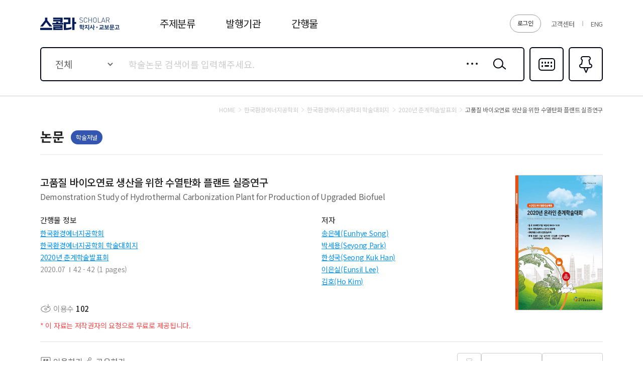

--- FILE ---
content_type: text/css
request_url: https://contents.kyobobook.co.kr/sra/fo/css/common.css?v=202201211_3
body_size: 29555
content:
@charset 'utf-8';


@import url('https://fonts.googleapis.com/earlyaccess/notosanskr.css');
@import url('https://fonts.googleapis.com/css?family=Noto+Sans+SC&display=swap');
/*
	'Noto Sans KR', sans-serif
	font-weight:
		Thin		100		(Light)
		Light		300		(Demilight)
		Regular		400		(Regular)
		Medium		500		(Medium)
		Bold		700		(Bold)
		Black		900		
*/


/* reset */
	html,body {margin:0; padding:0; font-family:'Noto Sans KR','맑은 고딕',Dotum,'droid sans fallback','AppleGothic',sans-serif; font-weight:400; font-size:14px; height:100%; color:#666; -webkit-text-size-adjust:none; position:relative; line-height:1.2; letter-spacing:-0.02em;}
	dl,dt,dd,ul,ol,li,h1,h2,h3,h4,h5,h6,pre,form,fieldset,input,textarea,p,blockquote {margin:0; padding:0; -webkit-text-size-adjust:none;}
	th,td,input,textarea,select {font-size:14px; color:#666; font-family:'Noto Sans KR','맑은 고딕',Dotum,'droid sans fallback','AppleGothic',sans-serif; -webkit-text-size-adjust:none;}
	th,td {word-break:break-all; word-wrap:break-word; -webkit-text-size-adjust:none; padding:0; font-weight:400;}
	table {border-spacing:0; border-collapse:collapse; -webkit-text-size-adjust:none; border:0; table-layout:fixed; width:100%;}
	address,caption,cite,code,dfn,var {font-style:normal; font-weight:400; -webkit-text-size-adjust:none;}
	em {font-style:inherit; -webkit-text-size-adjust:none;}
	ol,ul,li {list-style:none;}
	h1,h2,h3,h4,h5,h6 {font-size:100%; font-weight:400; color:inherit;}
	abbr,acronym {border:0;}
	hr,legend,caption {visibility:hidden; overflow:hidden; line-height:0; width:0; height:0; margin:0; padding:0;}
	img,fieldset {border:0 none;}
	label {cursor:pointer;}
	a {color:inherit;}
	a:link, a:visited, a:hover {color:inherit; text-decoration:none;}
	a:active {text-decoration:none;}
	input,img {vertical-align:middle;}
	i {font-style:normal;}
	.hidden_obj {position:absolute; visibility:hidden; overflow:hidden; height:0; line-height:0; width:0; margin:0; padding:0; font:0/0 Arial;}

	li {text-align:inherit;}
	input, textarea, button, a {outline:0 none;}

	/* html5 */
	article, aside, details, figcaption, figure, footer, header, hgroup, menu, nav, section, main {display:block;}

	/* placeholder */
	input::-webkit-input-placeholder {color:#ccc;} /* webkit */
	input:-moz-placeholder {color:#ccc;} /* Firefox 4-18 */
	input::-moz-placeholder {color:#ccc;} /* Firefox 19+ */
	input:-ms-input-placeholder {color:#ccc;} /* IE10+ */
	textarea::-webkit-input-placeholder {color:#ccc;} /* webkit */
	textarea:-moz-placeholder {color:#ccc;} /* Firefox 4-18 */
	textarea::-moz-placeholder {color:#ccc;} /* Firefox 19+ */
	textarea:-ms-input-placeholder {color:#ccc;} /* IE10+ */

	/* clears the 'X' from Internet Explorer */
	input[type=search]::-ms-clear {display:none; width:0; height:0;}
	input[type=search]::-ms-reveal {display:none; width:0; height:0;}

	/* clears the 'X' from Chrome */
	input[type='search']::-webkit-search-decoration,
	input[type='search']::-webkit-search-cancel-button,
	input[type='search']::-webkit-search-results-button,
	input[type='search']::-webkit-search-results-decoration {display:none;}

	button {-webkit-tap-highlight-color:rgba(0,0,0,0); -webkit-appearance:none; -moz-appearance:none; appearance:none; border:0; padding:0; margin:0; color:inherit; background-color:transparent; font:inherit; font-size:inherit; cursor:pointer; text-align:inherit;}
	input[type='checkbox'],
	input[type='radio'] {-webkit-appearance:none; -moz-appearance:none; appearance:none; width:0; height:0; border:0; font-size:0;}

	textarea {box-sizing:border-box; border:0; resize:none; width:100%; height:100%;}

	/*body {user-select:none;}*/





/******************************
***
***	layout :: PC
***
******************************/

	.container {height:100%; position:relative; box-sizing:border-box; min-width:1120px;}
	.container.new_ver {		margin: 0 auto;		height:100%; 		position:relative;		box-sizing:border-box; 		min-width: 2400px;		overflow: hidden;	}
	
	@media (max-width:1200px){
		.container {min-width:auto;}
	}


	/*@media (max-width:1200px) and (min-width:681px){
		body {background:#eee;}
		.container {max-width:900px; margin:0 auto; background:#fff;}
	}*/

/* TOPBANNER */
	.top_banner_container{		min-width: 2400px;		width: 100%;		height: auto;		background-color: #f4f4f4;	}
	.top_banner_container.min_ver{		min-width: 1120px;		width: 100%;		height: auto;		background-color: #f4f4f4;	}
	.top_banner_container .top_banner_inner{		margin: 0 auto;		position: relative;		width: 1120px;		height: auto;		background-color: rgba(0,0,0,0.05);	}
	.top_banner_container .top_banner_inner .top_banner_img{		display: block;		width: 100%;		height: auto;	}
	.top_banner_container .top_banner_inner .top_banner_img>img{		width: 100%;	}
	.top_banner_container .top_banner_inner .close_btn{		display: block;		position: absolute;		top: 50%;		transform: translateY(-50%);		right: 0;		width: 22px;		height: 22px;		cursor: pointer;		background: #f4f4f4 url(../images/ico_cancel04.png) 50% no-repeat;		background-size: contain;	}
	@media (max-width:1200px) {
		.top_banner_container{			min-width: 360px;		}
		.top_banner_container.min_ver{			min-width: 360px;		}
		.top_banner_container .top_banner_inner{			width: 100%;		}
		.top_banner_container .top_banner_inner .close_btn{			width: 16px;			height: 16px;			right: 20px;		}
	}
	@media (max-width:680px){
		.top_banner_container .top_banner_inner .top_banner_img{		}
	}


/*
	HEADER
*/
	.header_container {position:absolute; left:0; right:0; top:0; z-index:5000; height:192px; box-sizing:border-box; border-bottom:1px solid #ccc;}
	.header_container .header_inner {height:94px; box-sizing:border-box; width:1120px; margin:0 auto; position:relative;}
	.header_container .header_inner .logo {position:absolute; left:0; top:50%; margin-top:-12px;}
	.header_container .header_inner .logo a {display:block; width:159px; padding-top:25px; height:0; overflow:hidden; background:url('../images/logo_scholar01.png') 0 0 no-repeat;}
	.header_container .header_inner .service_wrap {position:absolute; right:0; top:50%; transform:translateY(-50%); font-size:0;}
	.header_container .header_inner .service_wrap .greeting {font-size:13px; display:inline-block; vertical-align:middle;}
	.header_container .header_inner .service_wrap .greeting strong {display:inline-block; vertical-align:top; max-width:178px; white-space:nowrap; overflow:hidden; text-overflow:ellipsis;} /* 2023-11-09 */
	.header_container .header_inner .service_wrap .btnLogin {display:inline-block; vertical-align:middle; margin-left:10px; font-size:12px; color:#222; height:34px; line-height:32px; border:1px solid #999; border-radius:9999px; padding:0 14px;}
	.header_container .header_inner .service_wrap .etcBox {display:inline-block; vertical-align:middle; margin-left:20px;}
	.header_container .header_inner .service_wrap .etcBox li {position:relative; display:inline-block; vertical-align:middle;}
	.header_container .header_inner .service_wrap .etcBox li + li {padding-left:17px; margin-left:15px;}
	.header_container .header_inner .service_wrap .etcBox li + li::before {content:''; position:absolute; left:0; top:50%; width:2px; height:10px; margin-top:-5px; background:#ccc;}
	.header_container .header_inner .service_wrap .etcBox li a {font-size:13px; /*font-weight:700;*/}
	.header_container .header_inner .gnb_wrap {position:absolute; left:238px; top:50%; transform:translateY(-50%); font-size:0;}
	.header_container .header_inner .gnb_wrap li {display:inline-block; vertical-align:middle;}
	.header_container .header_inner .gnb_wrap li + li {margin-left:60px;}
	.header_container .header_inner .gnb_wrap li a {font-size:20px; color:#222;}
	.header_container .header_inner .gnb_wrap li a:hover {color:#0093ff;}
	.header_container .subMenu_inner {display:none; position:absolute; left:0; right:0; top:94px; background:#fff; font-size:18px; box-shadow:0 3px 8px 0 rgba(0,0,0,0.16);}
	.header_container .subMenu_inner::before {content:''; position:absolute; left:0; right:0; top:-5px; height:10px; background:#fff;}
	.header_container .subMenu_inner::after {content:''; position:absolute; left:0; right:0; top:66px; height:1px; background:#e5e5e5;}
	.header_container .subMenu_inner .inner {width:1120px; margin:0 auto; box-sizing:border-box; /*padding-left:238px;*/ position:relative;}
	.header_container .subMenu_inner .depth01 {height:67px; position:relative; font-size:0;}
	.header_container .subMenu_inner .depth01 li {display:inline-block; vertical-align:middle; max-width:60px;}
	.header_container .subMenu_inner .depth01 li + li {margin-left:50px;}
	.header_container .subMenu_inner .depth01 li a {display:flex; height:67px; line-height:1.3; justify-content:center; align-items:center; font-size:16px; color:#666; position:relative;}
	.header_container .subMenu_inner .depth01 li.on a,
	.header_container .subMenu_inner .depth01 li a:hover {color:#0093ff; font-weight:500;}
	.header_container .subMenu_inner .depth01 li.on a::after,
	.header_container .subMenu_inner .depth01 li a:hover::after {content:''; position:absolute; left:0; right:0; bottom:-1px; height:2px; background:#0093ff; z-index:100;}
	.header_container .subMenu_inner .depth01 .btnAll {position:absolute; right:0; top:50%; margin-top:-15px; width:68px; height:30px; text-align:center; line-height:30px; border-radius:15px; background:#e2e7ef; font-size:12px; color:#666;}
	.header_container .subMenu_inner .depth02 {padding:30px 0; box-sizing:border-box; min-height:256px;}
	.header_container .subMenu_inner .depth02 .tagList_type04 {overflow:hidden;}
	.header_container .subMenu_inner .depth02 .tagList_type04 > ul {margin:-12px 0 0 -12px;}
	.header_container .subMenu_inner .depth02 .tagList_type04 li {margin:12px 0 0 12px;}
	/*.header_container .subMenu_inner .depth02 > ul {margin:-10px 0 0 -40px; font-size:0;}
	.header_container .subMenu_inner .depth02 li {display:inline-block; vertical-align:middle; width:100px; margin:10px 0 0 40px;}
	.header_container .subMenu_inner .depth02 li a {font-size:14px; color:#8e8e8e; line-height:25px;}
	.header_container .subMenu_inner .depth02 li .in {display:block; white-space:nowrap; overflow:hidden; text-overflow:ellipsis;}
	.header_container .subMenu_inner .depth02 li a:hover {color:#0093ff;}*/
	.header_container .subMenu_inner.open {display:block;}
	.header_container .search_inner {/*height:143px;*/ box-sizing:border-box; padding-bottom:30px;}
	.header_container .search_inner .s_inner {width:1120px; margin:0 auto;}
	.header_container.main {background:rgba(0,4,16,0.8); height:95px; border-bottom:1px solid rgba(242,242,242,0.23);}
	.header_container.main .header_inner {color:#fff;}
	.header_container.main .header_inner .logo a {background-image:url('../images/logo_scholar02.png');}
	.header_container.main .header_inner .service_wrap .btnLogin {border-color:#2b2b2b; background:#2b2b2b; color:#fff;}
	.header_container.main .header_inner .gnb_wrap {}
	.header_container.main .header_inner .gnb_wrap li a {color:#fff;}
	.header_container.main .header_inner .gnb_wrap li a:hover {color:#0093ff;}
	.header_container.main .subMenu_inner {}
	.header_container.main .subMenu_inner::before {content:normal;}
	.header_container.main .header_inner .service_wrap .etcBox li + li::before {background:#3a3f47;}

	@media (min-width:1201px){
		html[lang='en'] .header_container .subMenu_inner .depth01 li + li {margin-left:35px;}
		html[lang='en'] .header_container .subMenu_inner .depth01 li a {font-size:14px;}
	}

	@media (max-width:1200px){
		.header_container {height:170px; border-bottom:1px solid #ccc;}
		.header_container .header_inner {width:auto; height:100px; padding-top:49px;}
		.header_container .header_inner .logo {left:20px; top:17px; margin-top:0;}
		.header_container .header_inner .logo a {background-image:url('../images/logo_scholar01_m.png'); width:92px; padding-top:15px; background-size:100% 100%;}
		.header_container .header_inner .service_wrap {right:20px; top:13px; transform:none;}
		.header_container .header_inner .service_wrap .greeting {display:none;}
		.header_container .header_inner .service_wrap .btnLogin {font-size:10px; margin-left:6px; padding:0 8px; height:28px; line-height:26px;}
		.header_container .header_inner .service_wrap .etcBox {margin-left:15px;}
		.header_container .header_inner .service_wrap .etcBox li {}
		.header_container .header_inner .service_wrap .etcBox li + li {padding-left:0; margin-left:15px;}
		.header_container .header_inner .service_wrap .etcBox li + li::before {content:normal;}
		.header_container .header_inner .service_wrap .etcBox li a {display:block; width:22px; padding-top:22px; height:0; overflow:hidden; background:url('../images/bg_icon02_m.png') 0 0 no-repeat; background-size:auto 100%;}
		.header_container .header_inner .service_wrap .etcBox li.member a {}
		.header_container .header_inner .service_wrap .etcBox li.info a {background-position-x:-22px;}
		.header_container .header_inner .service_wrap .etcBox li.global a {background-position-x:-44px;}
		.header_container .header_inner .gnb_wrap {position:static; transform:none; border-top:1px solid rgba(196,196,196,0.23); box-sizing:border-box;}
		.header_container .header_inner .gnb_wrap li {width:33.333%;}
		.header_container .header_inner .gnb_wrap li:first-child {width:33.334%;}
		.header_container .header_inner .gnb_wrap li + li {margin:0;}
		.header_container .header_inner .gnb_wrap li a {font-size:15px; font-weight:500; line-height:50px; height:50px; display:block; text-align:center;}
		.header_container .subMenu_inner {top:100px;}
		.header_container .subMenu_inner::before {}
		.header_container .subMenu_inner::after {content:normal;}
		.header_container .subMenu_inner .inner {padding-left:0; width:auto;}
		.header_container .subMenu_inner .depth01 {padding-left:88px;}
		.header_container .subMenu_inner .depth01::after {content:''; position:absolute; left:0; right:0; bottom:0; height:1px; background:#e5e5e5;}
		.header_container .subMenu_inner .depth01 > ul {white-space:nowrap; overflow-x:auto; overflow-y:visible; padding:0 20px;}
		.header_container .subMenu_inner .depth01 li {max-width:none;}
		.header_container .subMenu_inner .depth01 li + li {margin-left:30px;}
		.header_container .subMenu_inner .depth01 li a {font-size:14px;}
		.header_container .subMenu_inner .depth01 li.on a,
		.header_container .subMenu_inner .depth01 li a:hover {}
		.header_container .subMenu_inner .depth01 li.on a::after,
		.header_container .subMenu_inner .depth01 li a:hover::after {bottom:0;}
		.header_container .subMenu_inner .depth01 .btnAll {right:auto; left:20px;}
		.header_container .subMenu_inner .depth02 {padding:8px 0; height:auto;}
		/*.header_container .subMenu_inner .depth02 > ul {margin:0; padding:8px 20px;}
		.header_container .subMenu_inner .depth02 li {width:25%; margin:0; box-sizing:border-box;}
		.header_container .subMenu_inner .depth02 li a {font-size:14px; line-height:34px; display:block;}
		.header_container .subMenu_inner .depth02 li a:hover {}
		@media (max-width:680px){
			.header_container .subMenu_inner .depth02 li {width:33.333%; padding-right:20px;}
			.header_container .subMenu_inner .depth02 li:nth-child(3n+1) {width:33.334%;}
		}*/
		.header_container .subMenu_inner.open {}
		.header_container .search_inner {padding:0 20px; border-bottom:0;}
		.header_container .search_inner .s_inner {width:auto;}
		.header_container.main {height:100px;}
		.header_container.main .header_inner {}
		.header_container.main .header_inner .logo a {background-image:url('../images/logo_scholar02_m.png');}
		.header_container.main .header_inner .service_wrap .btnLogin {}
		.header_container.main .header_inner .gnb_wrap {border-top:1px solid rgba(242,242,242,0.23);}
		.header_container.main .header_inner .gnb_wrap li a {}
		.header_container.main .header_inner .gnb_wrap li a:hover {}
		.header_container.main .subMenu_inner {}
		.header_container.main .subMenu_inner::before {content:normal;}
		.header_container.main .header_inner .service_wrap .etcBox li + li::before {background:#3a3f47;}
		.header_container.main .header_inner .service_wrap .etcBox li a {background-image:url('../images/bg_icon03_m.png');}
	}




/*
	메인상단영역
*/
	.mainTop_container .mainBanner {overflow:hidden; position:relative; color:#fff;}
	.mainTop_container .mainBanner .ratio {}
	.mainTop_container .mainBanner .ratio img {width:100%; max-height:360px;} /* 논문 상세 UI 고도화 (2025-04-07) */
	.mainTop_container .mainBanner .content {}
	.mainTop_container .mainBanner .content.img {position:absolute; left:0; right:0; top:0; bottom:0;}
	.mainTop_container .mainBanner .content.img img {width:100%; height:100%; object-fit:cover;} /* 논문 상세 UI 고도화 (2025-04-07) */
	.mainTop_container .mainBanner .content.video {position:absolute; left:50%; top:50%; transform:translate(-50%,-50%); width:100%;}
	.mainTop_container .mainBanner .content.video video {width:100%;}
	.mainTop_container .mainBanner .mainTxt {position:absolute; left:50%; width:1120px; margin-left:-560px; top:0; bottom:0; z-index:100;}
	.mainTop_container .mainBanner .mainTxt .title {/*font-size:54px;*/font-size:34px; line-height:1.35; position:absolute; left:0; bottom:20%;} /* 논문 상세 UI 고도화 (2025-04-07) */
	.mainTop_container .mainBanner .mainTxt .keyword {/*font-size:48px;*/font-size:30px; font-weight:700; position:absolute; right:0; bottom:20%;} /* 논문 상세 UI 고도화 (2025-04-07) */
	.mainTop_container .search_section {height:184px; margin-top:-125px;}
	.mainTop_container .search_section .section_inner {width:1120px; background:#fff; margin:0 auto; border-radius:10px; box-sizing:border-box; padding:40px 40px 0; position:relative; z-index:1000;}

	.mainTop_container .mainBanner.new_ver{width: 100%;overflow:hidden;position:relative;color:#fff;background-color: #151932;height: 423px;	}
	.mainTop_container .mainBanner.new_ver .section_inner{		margin: 0 auto;		width: 2200px;	}
	.mainTop_container .mainBanner.new_ver.min_ver .section_inner{		margin: 0 auto;		width: 1120px;	}
	.mainTop_container .mainBanner.new_ver img{		display: block;		width: 100%;		height: 100%;	}
	
	@media (max-width:1440px){
		.mainTop_container .mainBanner .mainTxt .title {/*font-size:43px;*/font-size:34px;} /* 논문 상세 UI 고도화 (2025-04-07) */
		.mainTop_container .mainBanner .mainTxt .keyword {/*font-size:38px;*/font-size:30px;} /* 논문 상세 UI 고도화 (2025-04-07) */
	}
	@media (max-width:1220px){
		.mainTop_container .mainBanner {}
		.mainTop_container .mainBanner.new_ver{
            width: 100%;
            height: auto;
        }
		.mainTop_container .mainBanner.new_ver .section_inner{
            height: auto;
            width: 100%;
            min-width: 360px;
        }
		.mainTop_container .mainBanner.new_ver.min_ver .section_inner{
            height: auto;
            width: 100%;
            min-width: 360px;
        }
		.mainTop_container .search_section {
            margin-top: -90px;
        }
		/* s: 2025-08-28 */
        .mainTop_container .search_section .section_inner {
            width: 100%;
        }
        /* e: 2025-08-28 */
	}
	@media (max-width:680px){
		.mainTop_container .mainBanner.new_ver .section_inner{			height: auto;		}

		.mainTop_container .mainBanner .ratio {}
		.mainTop_container .mainBanner .ratio img {}
		.mainTop_container .mainBanner .content {}
		.mainTop_container .mainBanner .mainTxt {position:absolute; left:0; right:0; width:auto; margin-left:0; top:0; bottom:0; z-index:100;}
		.mainTop_container .mainBanner .mainTxt .title {/*font-size:18px;*/ font-size:5vw; font-weight:500; line-height:1.39; position:absolute; left:13.333%; bottom:19.548%;}
		.mainTop_container .mainBanner .mainTxt .keyword {/*font-size:14px;*/ font-size:3.9vw; font-weight:700; right:13.333%; bottom:19.548%; letter-spacing:0;}
		.mainTop_container .search_section {margin:-29px 10px 0; height:110px;}
		.mainTop_container .search_section .section_inner {width:auto; border-radius:10px; padding:10px 10px 0;}
		@media (min-width:681px){
			.mainTop_container .mainBanner .mainTxt .title {font-size:2.85vw; left:30px; bottom:19.607%;}
			.mainTop_container .mainBanner .mainTxt .keyword {font-size:2.65vw; right:30px; bottom:19.607%;}
		}
		@media (max-width:680px){
			.mainTop_container .mainBanner .content.img {overflow:hidden;}
			.mainTop_container .mainBanner .content.img img {width:auto; min-width:100%; position:absolute; left:50%; top:0; transform:translateX(-50%);}
			.mainTop_container .mainBanner .content.video {height:100%; width:auto; min-width:100%;}
			.mainTop_container .mainBanner .content.video video {width:auto; height:100%;}
		}
	}




/*
	스크롤시 상단고정
*/
	.container.fixed {}
	.container.fixed .header_container {position:fixed; background:#fff; height:112px; box-shadow:0 3px 8px 0 rgba(0,0,0,0.16); border-bottom:0;}
	.container.fixed .header_container .header_inner {height:100%;}
	.container.fixed .header_container .header_inner .logo {left:20px;}
	.container.fixed .header_container .header_inner .logo a {background-image:url('../images/logo_scholar01.png');}
	.container.fixed .header_container .header_inner .service_wrap {display:none;}
	.container.fixed .header_container .header_inner .gnb_wrap {display:none;}
	.container.fixed .header_container .search_inner {position:absolute; left:50%; top:50%; transform:translateY(-50%); width:930px; margin-left:-350px; height:auto; border-bottom:0; padding-bottom:0;}
	.container.fixed .header_container .search_inner .s_inner {width:100%;}
	.container.fixed .header_container .search_inner .search_type01 {}
	.container.fixed .header_container .search_inner .search_type01 .recent_content,
	.container.fixed .header_container .search_inner .search_type01 .popular_content {display:none;}
	.container.fixed .header_container .subMenu_inner {display:none;}
	.container.fixed .mainTop_container .search_section {}
	.container.fixed .mainTop_container .search_section .section_inner {position:fixed; left:50%; top:22px; width:930px; margin:0 0 0 -350px; z-index:5000; padding:0;}
	.container.fixed .mainTop_container .search_section .search_type01 {}
	.container.fixed .mainTop_container .search_section .search_type01 .recent_content,
	.container.fixed .mainTop_container .search_section .search_type01 .popular_content {display:none;}
	.container.fixed .body_container.main_page {}

	@media (max-width:1200px){
		.container.fixed {}
		.container.fixed .header_container {height:135px;}
		.container.fixed .header_container .header_inner {height:49px; border-bottom:1px solid #f1f1f1;}
		.container.fixed .header_container .header_inner .logo {left:50%; transform:translateX(-50%);}
		.container.fixed .header_container .header_inner .logo a {}
		.container.fixed .header_container .header_inner .service_wrap {}
		.container.fixed .header_container .header_inner .gnb_wrap {}
		.container.fixed .header_container .search_inner {width:auto; position:static; margin:0; padding:16px 20px 0; transform:none;}
		.container.fixed .header_container .search_inner .s_inner {}
		.container.fixed .mainTop_container .search_section {}
		.container.fixed .mainTop_container .search_section .section_inner {width:auto; top:66px; margin:0; left:0; right:0; padding:0 20px;}
		.container.fixed .mainTop_container .search_section .search_type01 {}
		.container.fixed .body_container.main_page {}
	}




/*
	BODY
*/

	.body_container {min-height:100%; box-sizing:border-box; padding:192px 0 324px; z-index:3000;}
	.body_container .body_inner {width:1120px; margin:0 auto; padding:20px 0 150px;}

	@media (min-width:1201px){
		.body_container.full .body_inner {width:auto;}
		.body_container.full .breadcrumb_type01 {width:1120px; margin-left:auto; margin-right:auto;}
	}

	@media (max-width:1200px){
		.body_container {padding:170px 0 48px;}
		.body_container .body_inner {width:auto; padding:15px 0 40px;}
	}



/*
	FOOTER
*/
	.footer_container {background:#2d2d2d; height:324px; box-sizing:border-box; position:relative; margin-top:-324px; z-index:4000;}
	.footer_container .footer_inner {width:1120px; margin:0 auto; position:relative; height:100%; box-sizing:border-box; padding-right:388px; color:#8e8e8e;}
	.footer_container .info_wrap {padding-top:40px;}
	.footer_container .info_wrap .linkBox {font-size:0;}
	.footer_container .info_wrap .linkBox li {display:inline-block; vertical-align:middle;}
	.footer_container .info_wrap .linkBox li + li {margin-left:20px;}
	.footer_container .info_wrap .linkBox li a {font-size:14px; font-weight:500; color:#ccc;}
	.footer_container .info_wrap .linkBox .termsAuth {font-size:14px; font-weight:700; color:#ccc; text-decoration:underline;}
	.footer_container .info_wrap .notiTxt {font-size:14px; margin-top:17px;}
	.footer_container .info_wrap .infoBox {margin-top:12px; overflow:hidden;}
	.footer_container .info_wrap .infoBox > ul {margin:-8px 0 0 -12px;}
	.footer_container .info_wrap .infoBox li {font-size:13px; float:left; margin:8px 0 0 12px;}
	.footer_container .info_wrap .infoBox li.break {clear:both;}
	.footer_container .info_wrap .copyright {margin-top:34px; font-size:14px; font-weight:500;}
	.footer_container .customer_wrap {position:absolute; right:0; top:0; bottom:0; width:400px; background:#212121; padding:40px 40px 0; box-sizing:border-box;}
	.footer_container .customer_wrap .title {font-size:14px; font-weight:500;}
	.footer_container .customer_wrap .tel {position:absolute; right:40px; top:40px; color:#e5e5e5; font-size:18px; font-weight:500;}
	.footer_container .customer_wrap .linkBox {margin-top:22px; text-align:right; font-size:0;}
	.footer_container .customer_wrap .linkBox li {display:inline-block; vertical-align:middle;}
	.footer_container .customer_wrap .linkBox li + li {margin-left:5px;}
	.footer_container .customer_wrap .linkBox li a {display:block; padding:0 15px; height:36px; line-height:34px; box-sizing:border-box; border:1px solid #707070; background:rgba(40,40,40,0.34); border-radius:18px; color:#e5e5e5; font-size:14px;}
	.footer_container .customer_wrap .infoBox {margin-top:16px; font-size:0;}
	.footer_container .customer_wrap .infoBox li {font-size:14px;}
	.footer_container .customer_wrap .infoBox li + li {margin-top:6px;}
	.footer_container .customer_wrap .infoBox .tit {width:78px; display:inline-block; vertical-align:middle;}
	.footer_container .customer_wrap .infoBox .ct {vertical-align:middle;}
	.footer_container .customer_wrap .infoBox .txt {letter-spacing:-0.03em;}
	html[lang='en'] .footer_container .customer_wrap {width:390px;}
	html[lang='en'] .footer_container .customer_wrap .infoBox .txt {letter-spacing:-0.01em;}

	@media (max-width:1200px){
		/* s:: 수정 2023-06-29 */
        .footer_container {height:68px; margin-top:-48px;}
        .footer_container .footer_inner {width:auto; padding-right:0; height:100%; text-align:center;}
        /*.footer_container .footer_inner::after {content:''; display:inline-block; vertical-align:middle; height:100%;}*/
        .footer_container .info_wrap {/*padding-top:0; display:inline-block; vertical-align:middle;*/ padding-top:15px;}
        /* .footer_container .info_wrap .linkBox, */
        .footer_container .info_wrap .notiTxt,
        .footer_container .info_wrap .infoBox {display:none;}
        .footer_container .info_wrap .linkBox li + li {margin-left:15px;}
        .footer_container .info_wrap .linkBox li a {font-size:13px;}
        .footer_container .info_wrap .copyright {margin-top:6px; font-size:9px; color:#8e8e8e; line-height:1.54;}
        .footer_container .customer_wrap {display:none;}
        /* e:: 수정 2023-06-29 */
	}



/*
	BOTTOM
*/
	.bottom_container {border-top:1px solid #e5e5e5; box-sizing:border-box; height:50px; background:#e5e7eb;}
	.bottom_container .bottom_inner {height:100%; box-sizing:border-box; position:relative; width:1120px; margin:0 auto;}
	.bottom_container .linkBox {font-size:0;}
	.bottom_container .linkBox li {display:inline-block; vertical-align:middle;}
	.bottom_container .linkBox li + li {margin-left:40px;}
	.bottom_container .linkBox li a {display:block; height:49px; line-height:49px; font-size:14px;}
	.bottom_container .linkBox li a:hover {color:#0093ff; /*font-weight:500;*/}
	.bottom_container .familySiteBox {border-left:1px solid #e5e5e5; position:absolute; right:0; top:0; bottom:0; width:270px; box-sizing:border-box; background:#ced1d6;}
	.bottom_container .familySiteBox .selectBox02 .valTxt::after {right:20px;}

	@media (max-width:1200px){
		.bottom_container {display:none;}
	}












/******************************
***
***	common
***
******************************/

	/* PC */
	@media (min-width:1201px){
		.tabletOnly,
		.mOnly,
		.mTabletOnly {display:none !important;}
	}
	/* Tablet */
	@media (max-width:1200px) and (min-width:681px){
		.pcOnly,
		.mOnly {display:none !important;}
	}
	/* Mobile */
	@media (max-width:680px){
		.pcOnly,
		.pcTabletOnly,
		.tabletOnly {display:none !important;}
	}

	.pointc01 {color:#0093ff !important;} /* 하늘 */
	.pointc02 {color:#ff4b4b !important;} /* 빨강 */
	.pointc03 {color:#6d27c8 !important;} /* 보라 */
	.pointc04 {color:#ff5230 !important;} /* 다홍 */

	body .link01 {text-decoration:underline; color:#0093ff;}
	body .link01:hover {color:#0093ff;}

	/*body .tal {text-align:left !important;}
	body .tac {text-align:center !important;}
	body .tar {text-align:right !important;}

	.ellipsis01 {display:block; white-space:nowrap; overflow:hidden; text-overflow:ellipsis;}*/

	.breadcrumb_type01 {font-size:0; margin-bottom:30px; text-align:right;}
	.breadcrumb_type01 .depth {color:#ccc; font-size:12px; position:relative; display:inline-block; vertical-align:middle;}
	.breadcrumb_type01 .depth + .depth {padding-left:14px; margin-left:4px;}
	.breadcrumb_type01 .depth + .depth::before {content:''; position:absolute; left:0; top:50%; width:10px; height:12px; margin-top:-6px; background:url('../images/ico_arrow_r01.png') 0 0 no-repeat;}
	.breadcrumb_type01 .depth.home {}
	.breadcrumb_type01 em.depth {color:#666;}
	@media (max-width:1200px){
		.breadcrumb_type01 {margin-bottom:20px; padding:0 20px; display:none;}
		.breadcrumb_type01 .depth {font-size:10px;}
		.breadcrumb_type01 .depth + .depth {padding-left:14px; margin-left:4px;}
		.breadcrumb_type01 .depth + .depth::before {}
		.breadcrumb_type01 .depth.home {}
		.breadcrumb_type01 em.depth {}
		@media (max-width:680px){
			.breadcrumb_type01 {display:none;}
		}
	}


	.pageNavi_type01 {font-size:0; margin-top:80px; text-align:center;}
	.pageNavi_type01 .btn {display:inline-block; vertical-align:middle; border:1px solid #ccc; box-sizing:border-box; width:34px; height:34px; text-align:center; line-height:32px; overflow:hidden; border-radius:2px;}
	.pageNavi_type01 .btn span {display:inline-block; vertical-align:middle; width:6px; padding-top:12px; height:0; overflow:hidden; background:url('../images/ico_control01.png') 0 0 no-repeat; font-size:14px;}
	.pageNavi_type01 .btn.first span {width:12px; background-position:-6px 0;}
	.pageNavi_type01 .btn.prev span {}
	.pageNavi_type01 .btn.next span {background-position:0 -12px;}
	.pageNavi_type01 .btn.end span {width:12px; background-position:-6px -12px;}
	.pageNavi_type01 .btn ~ .btn,
	.pageNavi_type01 .btn + .page {margin-left:6px;}
	.pageNavi_type01 .page {display:inline-block; vertical-align:middle; box-sizing:border-box; width:34px; height:34px; line-height:32px; border:1px solid transparent; font-size:13px; font-weight:500; text-align:center; border-radius:2px;}
	.pageNavi_type01 a.page {}
	.pageNavi_type01 a.page:hover,
	.pageNavi_type01 strong.page {/*border-color:#646d7a;*/ color:#0093ff; /*font-weight:700;*/}
	@media (max-width:1200px){
		.pageNavi_type01 {margin-top:50px;}
		.pageNavi_type01 .btn {width:30px; height:30px; line-height:28px;}
		.pageNavi_type01 .btn span {transform:scale(0.7);}
		.pageNavi_type01 .btn.first span {}
		.pageNavi_type01 .btn.prev span {}
		.pageNavi_type01 .btn.next span {}
		.pageNavi_type01 .btn.end span {}
		.pageNavi_type01 .btn ~ .btn,
		.pageNavi_type01 .btn + .page {}
		.pageNavi_type01 .page {width:30px; height:30px; line-height:28px;}
		.pageNavi_type01 a.page {}
		.pageNavi_type01 a.page:hover,
		.pageNavi_type01 strong.page {}
		@media (max-width:680px){
			.pageNavi_type01 .page {display:none;}
			.pageNavi_type01 .page.on,
			.pageNavi_type01 strong.page {display:inline-block; margin-left:4px;}			
		}
		.pageNavi_type01 .btn.prev {margin-right:2px;}
	}


	.pageNavi_type02 {border-top:1px solid #ddd; border-bottom:1px solid #ddd; margin-top:50px;}
	.pageNavi_type02 li {padding:0 120px 0 124px; position:relative; line-height:48px; font-size:14px; white-space:nowrap; overflow:hidden; text-overflow:ellipsis;}
	.pageNavi_type02 li + li {border-top:1px solid #ddd;}
	.pageNavi_type02 .tit {position:absolute; left:28px; top:50%; margin-top:-24px; padding-right:16px; color:#222;}
	.pageNavi_type02 .tit::before {content:''; position:absolute; right:0; top:50%; margin-top:-4px; width:0; height:0; border-left:4px solid transparent; border-right:4px solid transparent;}
	.pageNavi_type02 .ct {color:#666;}
	.pageNavi_type02 .date {position:absolute; right:15px; top:50%; margin-top:-24px; color:#8e8e8e; font-size:16px;}
	.pageNavi_type02 a.ct {color:#0093ff; text-decoration:underline;}
	.pageNavi_type02 li.prev {}
	.pageNavi_type02 li.prev .tit::before {border-bottom:8px solid #767676;}
	.pageNavi_type02 li.next .tit::before {border-top:8px solid #767676;}
	@media (max-width:1200px){
		.pageNavi_type02 {margin-top:45px;}
		.pageNavi_type02 li {padding:0 80px; line-height:38px; font-size:13px;}
		.pageNavi_type02 li + li {}
		.pageNavi_type02 .tit {left:10px; margin-top:-19px; padding-right:18px;}
		.pageNavi_type02 .tit::before {}
		.pageNavi_type02 .ct {}
		.pageNavi_type02 .date {right:10px; margin-top:-19px; font-size:12px;}
		.pageNavi_type02 a.ct {}
		.pageNavi_type02 li.prev {}
		.pageNavi_type02 li.prev .tit::before {}
		.pageNavi_type02 li.next .tit::before {}
	}




	.title_type01 {font-size:26px; font-weight:700; color:#222;}
	@media (max-width:1200px){
		.title_type01 {font-size:15px;}
	}

	.linkList_type01 {}
	.linkList_type01 li {position:relative; padding-right:26px; display:block; white-space:nowrap; overflow:hidden; text-overflow:ellipsis;}
	.linkList_type01 li + li {margin-top:16px;}
	.linkList_type01 li .l_ct {font-size:14px; color:#8e8e8e;}
	.linkList_type01 li .bDel {position:absolute; right:0; top:50%; width:16px; padding-top:16px; height:0; overflow:hidden; margin-top:-8px; background:url('../images/ico_cancel02.png') 0 0 no-repeat; background-size:100% 100%;}
	@media (max-width:1200px){
		.linkList_type01 {padding:0 20px;}
		.linkList_type01 li {}
		.linkList_type01 li + li {margin-top:10px;}
		.linkList_type01 li .l_ct {font-size:12px;}
		.linkList_type01 li .bDel {}
	}

	.linkList_type02 {}
	.linkList_type02 li {/*white-space:nowrap; overflow:hidden; text-overflow:ellipsis;*/ padding-left:13px; position:relative; word-break:break-all;}
	.linkList_type02 li::before {content:''; position:absolute; left:0; top:12px; width:3px; height:3px; background:#707070;}
	.linkList_type02 li + li {margin-top:10px;}
	.linkList_type02 li a {/*color:#8e8e8e;*/ font-size:14px; line-height:1.6; color:#0093ff; text-decoration:underline;}
	.linkList_type02 li a:hover {/*color:#222; text-decoration:underline;*/}
	@media (max-width:1200px){
		.linkList_type02 {}
		.linkList_type02 li {}
		.linkList_type02 li::before {top:9px;}
		.linkList_type02 li + li {margin-top:8px;}
		.linkList_type02 li a {font-size:12px;}
		.linkList_type02 li a:hover {}
	}
	
	/* 논문 상세 UI 고도화 (2025-04-07) */
	.linkList_type03 {}
    .linkList_type03 li {}
    .linkList_type03 li + li {margin-top:30px;}
    .linkList_type03 li .prdTitle {position:relative; display:flex; align-items:center;}
    .linkList_type03 li .l_ct {font-size:14px; line-height:1.35; color:#222; font-weight:500; display:block; vertical-align:middle; white-space:nowrap; overflow:hidden; text-overflow:ellipsis;}
    .linkList_type03 li .labelBox {display:inline; margin-left:10px; flex:0 0 auto;}
    .linkList_type03 li .labelBox .label_type01 {height:20px; line-height:20px; border-radius:9px; padding:0 7px;}
    .linkList_type03 li .bDel {margin-left:10px; flex:0 0 auto; width:16px; padding-top:16px; height:0; overflow:hidden; background:url('../images/ico_cancel02.png') 0 0 no-repeat; background-size:100% 100%;}
    .linkList_type03 .subBox {font-size:0; margin-top:8px;}
    .linkList_type03 .subBox .sub {font-size:14px; color:#8e8e8e; display:inline-block; vertical-align:middle; position:relative;}
    .linkList_type03 .subBox .sub + .sub {padding-left:10px; margin-left:8px;}
    .linkList_type03 .subBox .sub + .sub::before {content:''; position:absolute; left:0; top:50%; width:2px; height:10px; background:#d6d6d6; margin-top:-5px;} 
    @media (max-width:1200px){
        .linkList_type03 {}
        .linkList_type03 li {}
        .linkList_type03 li + li {margin-top:20px;}
        .linkList_type03 li .prdTitle {}
        .linkList_type03 li .l_ct {font-size:12px; max-width:100%; -webkit-line-clamp:2; -webkit-box-orient: vertical; display: -webkit-box; white-space:normal;}
        .linkList_type03 li .bDel {}
        .linkList_type03 .subBox {margin-top:4px;}
        .linkList_type03 .subBox .sub {font-size:10px;}
        .linkList_type03 .subBox .sub + .sub {padding-left:8px; margin-left:6px;}
        .linkList_type03 .subBox .sub + .sub::before {}
    }

    .ccl_area {display:flex; gap:4px; align-items:center;}
    .ccl_area .ico {display:inline-block; width:21px; height:0; padding-top:21px; overflow:hidden; background:none no-repeat 0 0/100%;}
    .ccl_area .ico.cc {background-image:url('../images/ico_ccl_cc.png');}
    .ccl_area .ico.by {background-image:url('../images/ico_ccl_by.png');}
    .ccl_area .ico.nc {background-image:url('../images/ico_ccl_nc.png');}
    .ccl_area .ico.nd {background-image:url('../images/ico_ccl_nd.png');}
    .ccl_area .ico.sa {background-image:url('../images/ico_ccl_sa.png');}
    .ccl_area .text {margin-left:2px; color:#8e8e8e;}
    /* //논문 상세 UI 고도화 (2025-04-07) */


	.step_type01 {}
	.step_type01 .title {margin-bottom:10px; font-size:14px; font-weight:500; color:#222;}
	.step_type01 .s_inner {border:1px solid #ebebeb; padding:34px 25px;}
	.step_type01 .s_inner .s_item {padding-left:90px; position:relative; min-height:76px; box-sizing:border-box; display:flex; flex-direction:column; justify-content:center;}
	.step_type01 .s_inner .s_item::before {content:''; position:absolute; left:0; top:50%; width:76px; height:76px; margin-top:-38px; background:0 center no-repeat; background-size:100% 100%;}
	.step_type01 .s_inner .s_item + .s_item {margin-top:55px;}
	.step_type01 .s_inner .s_item + .s_item::after {content:''; position:absolute; left:32px; top:-33px; width:13px; height:11px; background:url('../images/ico_arrow_b01.png') 0 0 no-repeat; background-size:100% 100%;}
	.step_type01 .s_inner .s_item.ct01::before {background-image:url('../images/ico_step01_01.png');}
	.step_type01 .s_inner .s_item.ct02::before {background-image:url('../images/ico_step01_02_2_tobe.png');}
	.step_type01 .s_inner .s_item.ct03::before {background-image:url('../images/ico_step01_03.png');}
	.step_type01 .s_inner .tit {display:block; font-size:14px; font-weight:700; color:#222;}
	.step_type01 .s_inner .ct {margin-top:6px; color:#666; font-size:13px; word-break:keep-all; line-height:1.38;}


	.notice_type01 {background:#f9f9f9; border:1px solid #ebebeb; padding:20px; position:relative; box-sizing:border-box;}
	.notice_type01 .txt01 {color:#666; font-size:13px; line-height:1.5;}
	.notice_type01 .btnBox {margin-top:10px;}
	@media (min-width:681px){
		.notice_type01.has {padding-right:156px; min-height:80px;}
		.notice_type01 .btnBox {position:absolute; right:20px; top:50%; transform:translateY(-50%); margin-top:0;}
	}

	.notice_type02 {border:1px solid #ebebeb; background:#f9f9f9; padding:25px 20px;}
	.notice_type02 .logo {display:block; margin-bottom:15px; text-align: right;}
	.notice_type02 .title {margin-bottom:10px; color:#222; font-size:15px; font-weight:700;}
	.notice_type02 .descTxt {line-height:1.54; font-size:13px; color:#666;}

	.notice_type03 {padding:20px; border:1px solid #ebebeb; background:#f9f9f9;}
	.notice_type03 .title {font-size:13px; font-weight:500; margin-bottom:6px;}
	.notice_type03 .n_list {}
	.notice_type03 .n_list li {padding-left:10px; line-height:1.67; font-size:12px; color:#666; position:relative;}
	.notice_type03 .n_list li::before {content:''; position:absolute; left:0; top:9px; width:3px; height:3px; background:#666; border-radius:50%;}
	.notice_type03 .n_list li + li {margin-top:4px;}
	


	.terms_type01 {border:1px solid #ebebeb; padding:20px; box-sizing:border-box; height:200px; overflow-y:auto; font-size:12px; line-height:1.4;}



	.editor_type01 {/* max-height:300px; */ overflow-y:auto;}
	.editor_type01 .e_cont {word-break:break-all;}
	.editor_type01 .e_cont + .e_cont {margin-top:10px;}
	.editor_type01 .e_cont.txt {color:#222; font-size:13px; line-height:1.54;}
	.editor_type01 .e_cont.notice {text-align:center; background:#f7f7f7; padding:20px; font-size:12px;}
	.editor_type01 .e_cont.notice .tit {color:#666;}
	.editor_type01 .e_cont.notice .ct {color:#0093ff;}
	.editor_type01 .e_cont.notice li + li {margin-top:4px;}


	.header_type01 {margin-bottom:35px; position:relative;}
	.header_type01 .title01 {font-size:24px; color:#0a0a0a;}
	.header_type01 .title01 .pt {font-weight:500; color:#0093ff;}
	.header_type01 .title02 {font-size:26px; font-weight:700; color:#222;}
	.header_type01 .title03 {font-size:16px; color:#666;}
	.header_type01 .subTxt01 {font-size:15px; color:#8e8e8e; margin-top:8px;}
	.header_type01 .subTxt01 {}
	.header_type01 .subTxt01 .sub {}
	.header_type01 .subTxt01 .sub + .sub {margin-left:5px;}
	.header_type01 .subTxt02 {font-size:16px; color:#666; margin-top:20px;}
	.header_type01 .rBox {position:absolute; right:0; bottom:0; transform:translateY(25%);}
	.header_type01 .tab_type03 {position:absolute; right:0; bottom:0; /*text-align:right;*/}
	.header_type01.has {}
	@media (max-width:1200px){
		.header_type01 {padding:0 20px; margin-bottom:20px;}
		.header_type01 .title01 {font-size:16px;}
		.header_type01 .title01 .pt {}
		.header_type01 .title02 {font-size:16px;}
		.header_type01 .title03 {font-size:12px;}
		.header_type01 .subTxt01 {font-size:12px; margin-top:6px;}
		.header_type01 .subTxt01 .sub {}
		.header_type01 .subTxt01 .sub + .sub {margin-left:3px;}
		.header_type01 .subTxt02 {font-size:11px; margin-top:20px;}
		.header_type01 .rBox {right:20px;}
		.header_type01.has {padding:0;}
		.header_type01.has .title01,
		.header_type01.has .title03 {padding:0 20px;}
		.header_type01.has .tab_type03 {position:static; margin-top:5px; text-align:left;}
	}

	.header_type02 {position:relative; min-height:20px; padding-bottom:18px; border-bottom:1px solid #e5e5e5;}
	.header_type02.none {border-bottom:0;}
	.header_type02 .title01 {font-size:20px; color:#666;}
	.header_type02 .title01 .pt {color:#222; font-weight:500;}
	.header_type02 .title01 + .ctrlBox {margin-top:25px;}
	.header_type02 .title02 {font-size:20px; font-weight:500; color:#222;}
	.header_type02 .title02 + .ctrlBox {margin-top:25px;}
	.header_type02 .ctrlBox {padding-left:10px;}
	.header_type02 .ctrlBox .txt01 {margin-left:12px;}
	.header_type02 .ctrlBox .iconList {margin-left:12px;}
	.header_type02 .ctrlBox .txt01 + .txt01,
	.header_type02 .ctrlBox .txt01 + .iconList {position:relative; padding-left:12px;}
	.header_type02 .ctrlBox .txt01 + .txt01::before,
	.header_type02 .ctrlBox .txt01 + .iconList::before {content:''; position:absolute; left:0; top:50%; width:2px; height:10px; margin-top:-5px; background:#aeaeae;}
	.header_type02 .rBox {position:absolute; right:0; bottom:-4px; transform:translateY(-50%);}
	.header_type02 .rBox .selectBox01 + .selectBox01 {margin-left:5px;}
	.header_type02 .iconList {font-size:0; display:inline-block; vertical-align:middle;}
	.header_type02 .iconList li {display:inline-block; vertical-align:middle;}
	.header_type02 .iconList li + li {margin-left:20px;}
	.header_type02 .txt01 {color:#666; font-size:16px; vertical-align:middle;}
	@media (max-width:1200px){
		.header_type02 {padding:0 20px; min-height:auto; border-bottom-width:0;}
		.header_type02.bd {border-bottom-width:1px;}
		.header_type02.has {min-height:40px;} /* 왼쪽 영역이 사라지는 경우에만 has 클래스 추가 */
		.header_type02 .title01 {font-size:15px;}
		.header_type02 .title01 .pt {font-weight:700;}
		.header_type02 .title02 {font-size:15px; font-weight:700;}
		.header_type02 .ctrlBox {display:none;}
		.header_type02 .ctrlBox .chkBox01 {}
		.header_type02 .rBox {right:20px; top:50%; bottom:auto;}
		.header_type02 .iconList {}
		.header_type02 .iconList li {}
		.header_type02 .iconList li + li {}
		.header_type02.has + .itemList_type01 .i_item:first-child .inner {padding-top:0;}
	}

	.header_type03 {margin-bottom:15px; position:relative;}
	.header_type03 .title {font-size:18px; font-weight:500; color:#222; padding-left:10px;}
	.header_type03 .rBox {position:absolute; right:0; top:50%; transform:translateY(-50%);}
	.header_type03 .rBox .tab_type03 {display:inline-block; vertical-align:middle;}
	.header_type03 .rBox .tab_type03 + .btn_more01 {margin-left:10px;}
	.header_type03 .rBox .tab_type03 li + li {margin-left:15px;}
	@media (min-width:1201px){
		html[lang='en'] .header_type03 .title {font-size:16px;}
	}
	@media (max-width:1200px){
		.header_type03 {padding:0 20px; margin-bottom:16px;}
		.header_type03 .title {font-size:15px; font-weight:700;}
		.header_type03 .rBox {right:20px;}
		/*.header_type03 + .header_type02.has {margin-top:-40px; margin-bottom:15px;}*/
	}

	.header_type04 {}
	.header_type04 .title {color:#222; font-size:20px; font-weight:500;}
	@media (max-width:1200px){
		.header_type04 {padding:0 20px;}
		.header_type04 .title {font-size:15px; font-weight:700;}
		.header_type04 + .itemList_type01 .i_item:first-child .inner {padding-top:15px;}
	}

	.header_type05 {margin-bottom:15px;}
	.header_type05 .title {color:#222; font-weight:700; font-size:20px; display:inline-block; vertical-align:bottom;}
	.header_type05 .subTxt {color:#666; font-size:16px; margin-top:15px; display:inline-block; vertical-align:bottom; margin-left:15px;}
	@media (max-width:1200px){
		.header_type05 {padding:0 20px; margin-bottom:12px;}
		.header_type05 .title {font-size:15px; font-weight:700;}
		.header_type05 .subTxt {font-size:12px; margin-left:10px;}
		@media (max-width:680px){
			.header_type05 .subTxt {display:block; margin:8px 0 0 0;}
		}
	}

	.header_type06 {}
	@media (min-width:1201px){
		.header_type06 {margin-bottom:12px; display:flex; justify-content:space-between; align-items:flex-end;}
		.header_type06 .title {color:#222; font-weight:500; font-size:16px;}
		.header_type06 .lBox {}
		.header_type06 .lBox.search {font-size:0;}
		.header_type06 .lBox.search .txtEntry07 {margin-left:12px;}
		.header_type06 .rBox {}
		.header_type06.has {justify-content:flex-end;} /* 오른쪽만 있는 경우 */
		.header_type06.has .rBox {}
	}
	@media (max-width:1200px){
		.header_type06 {padding:0 20px;}
		.header_type06 .title {color:#222; font-size:14px;}
		.header_type06 .lBox {}
		.header_type06 .lBox.search {position:relative; padding-left:80px;}
		.header_type06 .lBox.search .selectBox06 {position:absolute; left:0; top:0; width:80px;}
		.header_type06 .lBox.search .txtEntry07 {display:block; width:100%;}
		.header_type06 .rBox {text-align:right;}
		.header_type06 .lBox + .rBox {margin-top:15px;}
	}

	.header_type07 {margin-bottom:20px; position:relative;}
	.header_type07 .rBox {position:absolute; right:0; bottom:0;}
	.header_type07 .title {color:#222; font-weight:700; font-size:22px;}
	@media (max-width:1200px){
		.header_type07 {margin-bottom:16px;}
		.header_type07 .rBox {}
		.header_type07 .title {font-size:15px;}
		.header_type07.has {}
	}

	.header_type08 {}
	@media (min-width:1201px){
		.header_type08 {padding-bottom:30px; border-bottom:1px solid #e5e5e5;}
		.header_type08 .title {font-size:24px; font-weight:700; color:#222; display:inline-block; vertical-align:bottom;}
		.header_type08 .subTxt {display:inline-block; vertical-align:bottom; font-size:14px; color:#666; margin-left:15px;}
	}
	@media (max-width:1200px){
		.header_type08 {padding:0 20px 43px; border-bottom:1px solid #e5e5e5; position:relative;}
		.header_type08 .title {font-weight:700; color:#222; font-size:16px;}
		.header_type08 .subTxt {margin-top:10px; line-height:1.38; font-size:13px; color:#666;}
	}



	.accordion_type01 {position:relative;}
	.accordion_type01 .a_btnOpen {display:block; width:100%; box-sizing:border-box; height:42px; padding:0 12px; border:1px solid #ccc; border-radius:4px; position:relative; font-size:14px; color:#222;}
	.accordion_type01 .a_btnOpen::after {content:''; width:10px; height:6px; margin-top:-3px; position:absolute; right:12px; top:50%; background:url('../images/ico_open01.png') 0 0 no-repeat; background-size:100% auto;}
	.accordion_type01 .a_content_inner {background:#fff; border:1px solid #ccc; z-index:100; border-top:0; display:none;}
	.accordion_type01.open {}
	.accordion_type01.open .a_btnOpen {border-radius:4px 4px 0 0;}
	.accordion_type01.open .a_btnOpen::after {background-position:0 -6px;}
	.accordion_type01.open .a_content_inner {display:block;}

	.accordion_type02 {position:relative;}
	.accordion_type02 .a_btnOpen {display:block; width:100%; box-sizing:border-box; height:42px; padding:0 12px; border:1px solid #ccc; border-radius:4px; position:relative; font-size:14px; color:#222;}
	.accordion_type02 .a_btnOpen::after {content:''; width:10px; height:6px; margin-top:-3px; position:absolute; right:12px; top:50%; background:url('../images/ico_open01.png') 0 0 no-repeat; background-size:100% auto;}
	.accordion_type02 .a_content_inner {background:#fff; border:1px solid #ccc; z-index:100; border-top:0; display:none; padding:8px 12px 20px;}
	.accordion_type02.open {}
	.accordion_type02.open .a_btnOpen {border-radius:4px 4px 0 0; border-bottom-color:#fff;}
	.accordion_type02.open .a_btnOpen::after {background-position:0 -6px;}
	.accordion_type02.open .a_content_inner {display:block;}
	.accordion_type02 + .accordion_type02 {margin-top:10px;}

	.translate_type01::after {content:''; display:block; clear:both;}
	.translate_type01 .contentArea {height:184px; box-sizing:border-box; float:left; width:50%; padding:12px; position:relative;}
	.translate_type01 .contentArea + .contentArea {border-left:1px solid #ccc;}
	.translate_type01 .selectLang {position:relative; display:inline-block; vertical-align:middle;}
	.translate_type01 .selectLang .valTxt {position:relative; padding-right:20px; display:block; line-height:22px; font-size:13px; color:#222;}
	.translate_type01 .selectLang .valTxt::after {content:''; position:absolute; right:0; top:50%; width:9px; height:5px; margin-top:-2px; background:url('../images/bg_selectbox04.png') 0 0 no-repeat; background-size:100% 100%;}
	.translate_type01 .selectLang select {position:absolute; left:0; top:0; width:100%; height:100%; box-sizing:border-box; opacity:0;}
	.translate_type01 .entryIn {margin-top:10px; position:relative; padding-right:24px;}
	.translate_type01 .entryIn textarea {width:100%; height:85px; font-size:13px; line-height:1.54; border:0;}
	.translate_type01 .entryIn .result {color:#8e8e8e; font-size:13px; line-height:1.54; height:85px; overflow-y:auto;}
	.translate_type01 .entryIn .bDel {position:absolute; right:0; top:0; width:14px; padding-top:14px; height:0; overflow:hidden; background:url('../images/ico_cancel04.png') 0 0 no-repeat; background-size:100% 100%;}
	.translate_type01 .subIn {position:absolute; left:12px; right:12px; bottom:12px;}
	.translate_type01 .subIn .btn_copy {}
	.translate_type01 .subIn .rBox {position:absolute; right:0; bottom:0;}
	.translate_type01 .subIn .byte {margin-right:10px; vertical-align:bottom; color:#8e8e8e; font-size:13px;}
	.translate_type01 .subIn .byte em {color:#0093ff;}
	.translate_type01 .subIn .btn_type01 {vertical-align:bottom;}


	.search_type01 {position:relative;}
	.search_type01 .s_content {position:relative; padding-right:78px;}
	.search_type01 .s_content.has {padding-right:156px;}
	.search_type01 .s_content .entry_area {border:2px solid #000410; border-radius:6px; box-sizing:border-box; height:68px; padding:0 138px 0 164px; position:relative; background:#fff;}
	.search_type01 .s_content .entry_area .selectEntry {position:absolute; left:0; top:0; width:164px;}
	.search_type01 .s_content .entry_area .selectEntry .valTxt {display:block; box-sizing:border-box; height:64px; position:relative; font-size:19px; white-space:nowrap; overflow:hidden; text-overflow:ellipsis; padding:0 43px 0 28px; line-height:64px;}
	.search_type01 .s_content .entry_area .selectEntry .valTxt::after {content:''; position:absolute; right:20px; top:50%; width:13px; height:11px; margin-top:-6px; background:url('../images/bg_selectbox01.png') 0 0 no-repeat;}
	.search_type01 .s_content .entry_area .selectEntry select {position:absolute; left:0; top:0; opacity:0; width:100%; height:100%; font-size:19px;}
	.search_type01 .s_content .entry_area .txtEntry {height:100%;}
	.search_type01 .s_content .entry_area .txtEntry input {width:100%; height:100%; box-sizing:border-box; border:0; outline:0; padding:0 10px; font-size:18px; background:transparent; font-weight:500; color:#222;}
	.search_type01 .s_content .entry_area .txtEntry input::-webkit-input-placeholder {font-weight:400; color:#ccc;} /* webkit */
	.search_type01 .s_content .entry_area .txtEntry input:-moz-placeholder {font-weight:400; color:#ccc;} /* Firefox 4-18 */
	.search_type01 .s_content .entry_area .txtEntry input::-moz-placeholder {font-weight:400; color:#ccc;} /* Firefox 19+ */
	.search_type01 .s_content .entry_area .txtEntry input:-ms-input-placeholder {font-weight:400; color:#ccc;} /* IE10+ */
	.search_type01 .s_content .entry_area .btnIn {position:absolute; top:14px; width:35px; padding-top:34px; height:0; overflow:hidden; background:0 0 no-repeat; background-size:100% 100%;}
	.search_type01 .s_content .entry_area .btnIn.detail {right:85px; background-image:url('../images/ico_more01.png');}
	.search_type01 .s_content .entry_area .btnIn.srh {right:30px; background-image:url('../images/ico_search01.png');}
	.search_type01 .s_content .btnR {position:absolute; right:0; top:0; width:64px; padding-top:64px; height:0; overflow:hidden; border:2px solid #000410; border-radius:6px; background:#fff center center no-repeat; background-size:35px 35px;}
	.search_type01 .s_content .btnR.multi {background-image:url('../images/ico_keyboard01.png');}
	.search_type01 .s_content .btnR.fav {background-image:url('../images/ico_pin01.png');}
	.search_type01 .s_content .btnR.fav .n {position:absolute; left:50%; top:11px; font-size:11px; color:#fff; background:#0093ff; border-radius:10px; padding:0 6px; min-width:20px; height:20px; line-height:20px; box-sizing:border-box; letter-spacing:0; text-align:center;}
	.search_type01 .s_content .entry_area .open_inner {display:none; position:absolute; left:-2px; right:-2px; top:64px; border:2px solid #000410; border-top:0; border-radius:0 0 6px 6px; z-index:1000; background:#fff; box-sizing:border-box;}
	.search_type01 .s_content .entry_area .open_inner .openContent {padding:0 28px;}
	.search_type01 .s_content .entry_area .open_inner .openContent.auto {padding-top:4px; padding-bottom:15px;}
	.search_type01 .s_content .entry_area .open_inner .openContent.auto::after {content:''; display:block; clear:both;}
	.search_type01 .s_content .entry_area .open_inner .openContent.auto .a_section {float:left; width:50%; box-sizing:border-box;}
	.search_type01 .s_content .entry_area .open_inner .openContent.auto .a_section .a_title {display:block; height:57px; line-height:55px; text-align:center; border:1px solid #ccc; font-size:18px; color:#666;}
	.search_type01 .s_content .entry_area .open_inner .openContent.auto .a_section .a_list {padding-top:10px;}
	.search_type01 .s_content .entry_area .open_inner .openContent.auto .a_section .a_list li {}
	.search_type01 .s_content .entry_area .open_inner .openContent.auto .a_section .a_list li a {font-size:16px; display:block; white-space:nowrap; overflow:hidden; text-overflow:ellipsis; height:44px; line-height:44px; padding:0 20px;}
	.search_type01 .s_content .entry_area .open_inner .openContent.auto .a_section .a_list li a:hover {background:#f9f9f9;}
	.search_type01 .s_content .entry_area .open_inner .openContent.auto .a_section .a_list li .pt {color:#0093ff;}
	.search_type01 .s_content .entry_area .open_inner .openContent.auto .a_section:first-child .a_title {border-radius:4px 0 0 4px;}
	.search_type01 .s_content .entry_area .open_inner .openContent.auto .a_section:last-child .a_title {border-radius:0 4px 4px 0; border-left-width:0;}
	.search_type01 .s_content .entry_area .open_inner .openContent.auto .a_section.s01 {}
	.search_type01 .s_content .entry_area .open_inner .openContent.auto .a_section.s02 {}
	.search_type01 .s_content .entry_area .open_inner .openContent.recent {padding-top:8px; padding-bottom:25px;}
	.search_type01 .s_content .entry_area .open_inner .openContent.recent .list {padding-bottom:15px;}
	.search_type01 .s_content .entry_area .open_inner .openContent.recent .list li {white-space:nowrap; overflow:hidden; text-overflow:ellipsis; position:relative; padding-right:120px; line-height:30px;}
	.search_type01 .s_content .entry_area .open_inner .openContent.recent .list li + li {margin-top:10px;}
	.search_type01 .s_content .entry_area .open_inner .openContent.recent .list .ct {font-size:16px; color:#666;}
	.search_type01 .s_content .entry_area .open_inner .openContent.recent .list .date {position:absolute; right:34px; top:0; color:#8e8e8e; font-size:16px;}
	.search_type01 .s_content .entry_area .open_inner .openContent.recent .list .btnDel {position:absolute; right:0; top:50%; margin-top:-7px; width:14px; padding-top:14px; height:0; overflow:hidden; background:url('../images/ico_cancel01.png') 0 0 no-repeat; background-size:100% 100%;}
	.search_type01 .s_content .entry_area .open_inner .openContent.recent .ctrlBox {padding-top:16px; border-top:1px solid #e5e5e5; position:relative;}
	.search_type01 .s_content .entry_area .open_inner .openContent.recent .ctrlBox .chkBox02 {}
	.search_type01 .s_content .entry_area .open_inner .openContent.recent .ctrlBox .btnTxt {position:absolute; right:0; top:16px; line-height:22px; font-size:16px;}
	.search_type01 .s_content .entry_area .open_inner .openContent.recent .nodata {text-align:center; color:#8e8e8e; font-size:18px; padding-top:46px; box-sizing:border-box; height:130px;}
	.search_type01 .s_content.has .btnR.multi {right:78px;}
	.search_type01 .s_content.has .btnR.fav {}
	.search_type01 .popular_content {margin-top:23px; padding:0 20px; font-size:0; white-space:nowrap; overflow:hidden;}
	.search_type01 .popular_content li {display:inline-block; vertical-align:middle;}
	.search_type01 .popular_content li + li {margin-left:24px;}
	.search_type01 .popular_content li a {color:#8e8e8e; font-size:15px;}
	.search_type01 .popular_content li a:hover {color:#222; /*font-weight:700;*/}
	.search_type01 .recent_content {}
	.search_type01.open {}
	.search_type01.open .s_content {}
	.search_type01.open .s_content .entry_area {border-radius:6px 6px 0 0;}
	.search_type01.open .s_content .entry_area .open_inner {display:block;}

	.search_type01.black {}
	.search_type01.black .s_content .entry_area {background:#000410;}
	.search_type01.black .s_content .entry_area .selectEntry .valTxt {color:#fff;}
	.search_type01.black .s_content .entry_area .selectEntry .valTxt::after {background-image:url('../images/bg_selectbox02.png');}
	.search_type01.black .s_content .entry_area .txtEntry input {color:#fff;}
	.search_type01.black .s_content .entry_area .txtEntry input::-webkit-input-placeholder {color:#94969b;} /* webkit */
	.search_type01.black .s_content .entry_area .txtEntry input:-moz-placeholder {color:#94969b;} /* Firefox 4-18 */
	.search_type01.black .s_content .entry_area .txtEntry input::-moz-placeholder {color:#94969b;} /* Firefox 19+ */
	.search_type01.black .s_content .entry_area .txtEntry input:-ms-input-placeholder {color:#94969b;} /* IE10+ */
	.search_type01.black .s_content .entry_area .btnIn.detail {background-image:url('../images/ico_more02.png');}
	.search_type01.black .s_content .entry_area .btnIn.srh {background-image:url('../images/ico_search02.png');}
	.search_type01.black .s_content .btnR {background-color:#000410;}
	.search_type01.black .s_content .btnR.multi {background-image:url('../images/ico_keyboard02.png');}

	@media (max-width:1200px){
		.search_type01 {}
		.search_type01 .s_content {padding-right:0;}
		.search_type01 .s_content.has {padding-right:60px;}
		.search_type01 .s_content .entry_area {height:50px; padding:0 45px 0 0;}
		.search_type01 .s_content .entry_area .selectEntry {display:none;}
		.search_type01 .s_content .entry_area .selectEntry .valTxt {}
		.search_type01 .s_content .entry_area .selectEntry .valTxt::after {}
		.search_type01 .s_content .entry_area .selectEntry select {}
		.search_type01 .s_content .entry_area .txtEntry {}
		.search_type01 .s_content .entry_area .txtEntry input {font-size:13px; padding:0 16px;}
		.search_type01 .s_content .entry_area .btnIn {width:22px; padding-top:22px; margin-top:-11px; top:50%;}
		.search_type01 .s_content .entry_area .btnIn.detail {display:none;}
		.search_type01 .s_content .entry_area .btnIn.srh {right:12px; width:35px; padding-top:34px; margin-top:-17px; background-size:100% 100%;}
		.search_type01 .s_content .btnR {}
		.search_type01 .s_content .btnR.multi {display:none;}
		.search_type01 .s_content .btnR.fav {width:46px; padding-top:46px; background-image:url('../images/ico_pin01_m.png');}
		.search_type01 .s_content .btnR.fav .n {top:4px; font-size:10px; height:17px; min-width:17px; line-height:17px;}
		.search_type01 .s_content .entry_area .open_inner {top:46px;}
		.search_type01 .s_content .entry_area .open_inner .openContent {padding:0 16px;}
		.search_type01 .s_content .entry_area .open_inner .openContent.auto {padding-top:2px; padding-bottom:6px;}
		.search_type01 .s_content .entry_area .open_inner .openContent.auto .a_section {float:none; width:auto;}
		.search_type01 .s_content .entry_area .open_inner .openContent.auto .a_section .a_title {display:block; height:41px; line-height:39px; font-size:14px;}
		.search_type01 .s_content .entry_area .open_inner .openContent.auto .a_section .a_list {padding-top:5px;}
		.search_type01 .s_content .entry_area .open_inner .openContent.auto .a_section .a_list li {}
		.search_type01 .s_content .entry_area .open_inner .openContent.auto .a_section .a_list li a {font-size:14px; height:36px; line-height:36px; padding:0 10px;}
		.search_type01 .s_content .entry_area .open_inner .openContent.auto .a_section .a_list li a:hover {}
		.search_type01 .s_content .entry_area .open_inner .openContent.auto .a_section .a_list li .pt {}
		.search_type01 .s_content .entry_area .open_inner .openContent.auto .a_section:first-child .a_title,
		.search_type01 .s_content .entry_area .open_inner .openContent.auto .a_section:last-child .a_title {border-radius:4px; border-left-width:1px;}
		.search_type01 .s_content .entry_area .open_inner .openContent.auto .a_section.s01 {display:none;}
		.search_type01 .s_content .entry_area .open_inner .openContent.auto .a_section.s02 {}
		.search_type01 .s_content .entry_area .open_inner .openContent.recent {padding-top:0; padding-bottom:13px;}
		.search_type01 .s_content .entry_area .open_inner .openContent.recent .list {padding-bottom:10px;}
		.search_type01 .s_content .entry_area .open_inner .openContent.recent .list li {padding-right:80px; line-height:24px;}
		.search_type01 .s_content .entry_area .open_inner .openContent.recent .list li + li {margin-top:0;}
		.search_type01 .s_content .entry_area .open_inner .openContent.recent .list .ct {font-size:12px;}
		.search_type01 .s_content .entry_area .open_inner .openContent.recent .list .date {right:30px; font-size:12px;}
		.search_type01 .s_content .entry_area .open_inner .openContent.recent .list .btnDel {margin-top:-5px; width:10px; padding-top:10px;}
		.search_type01 .s_content .entry_area .open_inner .openContent.recent .ctrlBox {padding-top:10px;}
		.search_type01 .s_content .entry_area .open_inner .openContent.recent .ctrlBox .chkBox02 {}
		.search_type01 .s_content .entry_area .open_inner .openContent.recent .ctrlBox .btnTxt {top:10px; font-size:12px;}
		.search_type01 .s_content .entry_area .open_inner .openContent.recent .nodata {font-size:14px; padding-top:30px; height:90px;}
		.search_type01 .s_content.has .btnR.multi {}
		.search_type01 .s_content.has .btnR.fav {}
		.search_type01 .popular_content {margin-top:10px; padding:0;}
		.search_type01 .popular_content > ul {padding:0 18px 20px; white-space:nowrap; overflow-x:auto;}
		.search_type01 .popular_content li {}
		.search_type01 .popular_content li + li {margin-left:10px;}
		.search_type01 .popular_content li a {font-size:13px;}
		.search_type01 .popular_content li a:hover {}
		.search_type01 .recent_content {}
		.search_type01.open {}
		.search_type01.open .s_content {}
		.search_type01.open .s_content .entry_area {}
		.search_type01.open .s_content .entry_area .autoComplteBox {}

		.search_type01.black {}
		.search_type01.black .s_content .entry_area {}
		.search_type01.black .s_content .entry_area .selectEntry .valTxt {}
		.search_type01.black .s_content .entry_area .selectEntry .valTxt::after {}
		.search_type01.black .s_content .entry_area .btnIn.detail {}
		.search_type01.black .s_content .entry_area .btnIn.srh {}
		.search_type01.black .s_content .btnR {}
		.search_type01.black .s_content .btnR.multi {}
	}




	.search_type02 {width:1120px; height:243px; margin:0 auto; /*background:url('../images/bg_visual03.png') center center no-repeat; background-size:cover;*/ background:linear-gradient(135deg, #3a60c2, #66beac); box-sizing:border-box; padding:0 50px 0 384px; position:relative; border-radius:8px;}
	.search_type02 .s_title {position:absolute; left:50px; top:38px; /*white-space:nowrap;*/ font-size:26px; font-weight:700; color:#fff; max-width:300px; padding-top:12px;}
	.search_type02 .s_title::before {content:''; position:absolute; left:0; top:0; width:36px; height:2px; background:#fff;}
	.search_type02 .s_contentBox {padding-top:30px;}
	.search_type02 .s_contentBox .txtEntry {position:relative; padding-right:75px; height:54px; border-bottom:3px solid #fff;}
	.search_type02 .s_contentBox .txtEntry input {border:0; font-size:18px; box-sizing:border-box; width:100%; height:100%; color:#fff; background:transparent; padding:0 20px;}
	.search_type02 .s_contentBox .txtEntry input::-webkit-input-placeholder {color:rgba(255,255,255,0.3);} /* webkit */
	.search_type02 .s_contentBox .txtEntry input:-moz-placeholder {color:rgba(255,255,255,0.3);} /* Firefox 4-18 */
	.search_type02 .s_contentBox .txtEntry input::-moz-placeholder {color:rgba(255,255,255,0.3);} /* Firefox 19+ */
	.search_type02 .s_contentBox .txtEntry input:-ms-input-placeholder {color:rgba(255,255,255,0.3);} /* IE10+ */
	.search_type02 .s_contentBox .txtEntry .btnSrh {position:absolute; right:20px; top:50%; width:35px; padding-top:34px; height:0; overflow:hidden; margin-top:-17px; background:url('../images/ico_search02.png') 0 0 no-repeat; background-size:100% 100%;}
	.search_type02 .s_contentBox .tagList_type01 {margin-top:14px;}
	@media (min-width:1201px){
		html[lang='en'] .search_type02 .s_title {max-width:240px;}
	}
	@media (max-width:1200px){
		.search_type02 {width:auto; height:210px; box-sizing:border-box; padding:30px 18px 20px;}
		.search_type02 .s_title {position:static; font-size:15px; padding-top:0;}
		.search_type02 .s_title::before {content:normal;}
		.search_type02 .s_contentBox {padding-top:0; margin-top:10px;}
		.search_type02 .s_contentBox .txtEntry {position:relative; padding-right:45px; height:38px; border-bottom-width:1px;}
		.search_type02 .s_contentBox .txtEntry input {font-size:13px; padding:0 8px;}
		.search_type02 .s_contentBox .txtEntry input::-webkit-input-placeholder {}
		.search_type02 .s_contentBox .txtEntry input:-moz-placeholder {}
		.search_type02 .s_contentBox .txtEntry input::-moz-placeholder {}
		.search_type02 .s_contentBox .txtEntry input:-ms-input-placeholder {}
		.search_type02 .s_contentBox .txtEntry .btnSrh {right:0;}
		.search_type02 .s_contentBox .tagList_type01 {margin-top:10px;}
	}

	.search_type03 {}
	.search_type03 .s_header {padding:0 10px;}
	.search_type03 .s_header .btnFilter {display:none;}
	.search_type03 .s_header + .srh_inner {margin-top:15px;}
	.search_type03 .s_title01 {font-size:14px; color:#222;}
	.search_type03 .s_title02 {font-size:15px; color:#222; font-weight:500;}
	.search_type03 .s_title02 + .s_title01 {margin-top:12px;}
	.search_type03 .s_title03 {font-size:20px; color:#222; font-weight:700;}
	.search_type03 .txtEntry02 {margin-top:10px;}
	.search_type03 .srh_inner {border-top:2px solid #8e8e8e; border-bottom:1px solid #8e8e8e;}
	.search_type03 .srh_inner + .srh_inner {border-top-width:1px;}
	.search_type03 .srh_inner .s_item {}
	.search_type03 .srh_inner .s_item + .s_item {border-top:1px solid #e5e5e5;}
	.search_type03 .srh_inner .s_autr_btnHeader {display:block; box-sizing:border-box; width:100%; height:48px; line-height:48px; position:relative; padding:0 10px; color:#222; font-size:14px; white-space:nowrap; overflow:hidden; text-overflow:ellipsis;}
	.search_type03 .srh_inner button.s_autr_btnHeader {padding-right:30px;}
	.search_type03 .srh_inner .s_btnHeader {display:block; box-sizing:border-box; width:100%; height:48px; line-height:48px; position:relative; padding:0 10px; color:#222; font-size:14px; white-space:nowrap; overflow:hidden; text-overflow:ellipsis;}
	.search_type03 .srh_inner button.s_btnHeader {padding-right:30px;}
	.search_type03 .srh_inner button.s_btnHeader::after {content:''; position:absolute; right:10px; top:50%; width:10px; height:6px; margin-top:-3px; background:url('../images/ico_open01.png') 0 0 no-repeat; background-size:100% auto;}
	.search_type03 .srh_inner div.s_btnHeader {height:68px; line-height:68px;}
	.search_type03 .srh_inner .s_content {display:none; padding:2px 10px 30px; box-sizing:border-box; /*max-height:175px; overflow-y:auto;*/}
	.search_type03 .srh_inner .s_content .list01 {}
	.search_type03 .srh_inner .s_content .list01 li {white-space:nowrap; overflow:hidden; text-overflow:ellipsis;}
	.search_type03 .srh_inner .s_content .list01 li + li {margin-top:14px;}
	.search_type03 .srh_inner .s_content .list01 li .chkBox01 {max-width:100%;}
	.search_type03 .srh_inner .s_content .list01 li .chkBox01 .c_name {white-space:nowrap; overflow:hidden; text-overflow:ellipsis; font-size:13px; color:#666;}
	.search_type03 .srh_inner .s_content .list01 li .ct {color:#666; font-size:14px; margin-left:10px;}
	.search_type03 .srh_inner .s_content .moreBox {margin-top:18px;}
	.search_type03 .srh_inner .s_item.open {}
	.search_type03 .srh_inner .s_item.open .s_btnHeader::after {background-position-y:-6px;}
	.search_type03 .srh_inner .s_item.open .s_content {display:block;}
	.search_type03 .btnAlign_type01 {position:sticky; left:0; bottom:0; padding: 10px 0 20px; margin-top: -1px; border-top:1px solid #8e8e8e; background:#fff;}
	@media (max-width:1200px){
		.search_type03 {padding:0 20px;}
		.search_type03 .s_header {position:relative; padding:0; min-height:16px; padding-bottom:10px;}
		.search_type03 .s_header .btnFilter {display:block; position:absolute; right:10px; top:0; font-size:12px; padding-right:25px; color:#222;}
		.search_type03 .s_header .btnFilter::after {content:''; position:absolute; right:0; top:50%; width:17px; height:15px; margin-top:-7px; background:url('../images/ico_filter01.png') 0 0 no-repeat; background-size:100% 100%;}
		.search_type03 .s_header + .srh_inner {margin-top:0;}
		.search_type03 .s_header .s_title02 ~ .s_title01 ~ .btnFilter {top:22px;}
		.search_type03 .s_title01 {font-size:13px;}
		.search_type03 .s_title02 {font-size:14px;}
		.search_type03 .s_title02 + .s_title01 {margin-top:6px;}
		.search_type03 .txtEntry02 {margin-top:10px;}
		.search_type03 .srh_inner {position:relative; display:none;}
		.search_type03 .srh_inner .s_item {}
		.search_type03 .srh_inner .s_item + .s_item {}
		.search_type03 .srh_inner .s_btnHeader {font-size:13px; height:45px; line-height:45px;}
		.search_type03 .srh_inner .s_btnHeader::after {}
		.search_type03 .srh_inner .s_content {/*max-height:150px;*/ max-height:none;}
		.search_type03 .srh_inner .s_content .list01 {font-size:0; margin-top:-8px;}
		.search_type03 .srh_inner .s_content .list01 li {width:25%; display:inline-block; vertical-align:top; font-size:14px; box-sizing:border-box; margin-top:8px; padding-right:10px;}
		.search_type03 .srh_inner .s_content .list01 li + li {margin-top:8px;}
		.search_type03 .srh_inner .s_content .list01 li:nth-child(even) {}
		.search_type03 .srh_inner .s_content .list01 li:nth-child(odd) {}
		.search_type03 .srh_inner .s_content .list01 li .chkBox01 {max-width:100%;}
		.search_type03 .srh_inner .s_content .list01 li .chkBox01 .c_name {}
		.search_type03 .srh_inner .s_content .list01 li .ct {margin-left:0;}
		.search_type03 .srh_inner .btnOpen {display:block; position:absolute; right:0; bottom:-35px; background:#fff; border:1px solid #ccc; border-top:0; border-radius:4px; height:36px; box-sizing:border-box; text-align:left; width:75px; padding-left:10px;}
		.search_type03 .srh_inner .btnOpen::after {content:''; position:absolute; right:10px; top:50%; width:10px; height:6px; margin-top:-3px; background:url('../images/ico_open01.png') 0 0 no-repeat; background-size:100% auto;}
		.search_type03.open .srh_inner {display:block;}
		.search_type03.open .srh_inner .s_item {}
		.search_type03 .btnAlign_type01 {}
		@media (max-width:680px){
			.search_type03 .srh_inner .s_content .list01 li {width:50%;}
		}
	}

	.search_type04 {padding-top:15px;}
	.search_type04 .txtEntry03 {}
	@media (max-width:1200px){
		.search_type04 {padding:5px 30px 0;}
		.search_type04 .txtEntry03 {}
	}

	.search_type05 {border:1px solid #ccc; border-radius:3px; font-size:0;}
	.search_type05 .radioSelect {float:left;}
	.search_type05 .radioSelect li {display:inline-block; vertical-align:middle;}
	.search_type05 .radioSelect li + li {border-left:1px solid #ccc;}
	.search_type05 .radioSelect li label {display:block; position:relative;}
	.search_type05 .radioSelect li input {position:absolute; left:-9999px; top:0;}
	.search_type05 .radioSelect li .r_name {display:block; height:40px; line-height:40px; padding:0 24px; font-size:14px; color:#666; text-align:center; box-sizing:border-box; min-width:80px;}
	.search_type05 .radioSelect li input:checked + .r_name {background:#0093ff; color:#fff; /*font-weight:500;*/ position:relative;}
	.search_type05 .radioSelect li input:checked + .r_name::after {content:''; position:absolute; left:-1px; right:-1px; top:-1px; bottom:-1px; border:1px solid #009eff;}
	.search_type05 .radioSelect li:first-child input:checked + .r_name::after {border-radius:3px 0 0 3px;}
	.search_type05 .entryArea {text-align:right; overflow:hidden; border-left:1px solid #ccc; box-sizing:border-box; height:40px; position:relative; padding-right:5px;}
	.search_type05 .entryArea::after {content:''; display:inline-block; vertical-align:middle; height:100%;}
	.search_type05 .entryArea .tit {color:#222; font-size:14px; position:absolute; left:20px; top:50%; line-height:30px; margin-top:-15px;}
	.search_type05 .entryArea .bar {margin:0 8px; font-size:15px; color:#454545; vertical-align:middle;}
	.search_type05 .entryArea .selectBox03 {width:100px;}
	html[lang='en'] .search_type05 .radioSelect li .r_name {font-size:11px; padding:0 12px; min-width:50px;}
	html[lang='en'] .search_type05 .entryArea .selectBox03 {width:90px;}
	html[lang='en'] .search_type05 .entryArea .selectBox03 .valTxt {padding-right:32px;}

	.search_type06 {}
	.search_type06 .s_item {position:relative; box-sizing:border-box; padding:0 166px 0 114px;}
	.search_type06 .s_item .box01 {width:104px; position:absolute; left:0; top:0;}
	.search_type06 .s_item .box02 {width:104px; position:absolute; right:52px; top:0;}
	.search_type06 .s_item .box03 {width:42px; position:absolute; right:0; top:0;}
	.search_type06 .s_item::after {content:''; display:block; clear:both;}
	.search_type06 .s_item + .s_item {margin-top:8px;}



	.tagList_type01 {overflow:hidden; height:102px;}
	.tagList_type01 > ul {margin:-10px 0 0 -10px; font-size:0;}
	.tagList_type01 li {margin:10px 0 0 10px; display:inline-block; vertical-align:top;}
	.tagList_type01 li a {display:block; padding:0 20px; font-size:14px; color:#666; background:rgba(255,255,255,0.7); height:46px; line-height:46px; box-sizing:border-box; border-radius:23px;}
	.tagList_type01 li a:hover {color:#fff; background:rgba(0,0,0,0.44);}
	@media (max-width:1200px){
		.tagList_type01 {height:78px;}
		.tagList_type01 > ul {margin:-8px 0 0 -8px;}
		.tagList_type01 li {margin:8px 0 0 8px;}
		.tagList_type01 li a {padding:0 12px; font-size:13px; height:35px; line-height:35px; border-radius:18px;}
		.tagList_type01 li a:hover {}
	}

	.tagList_type02 {}
	.tagList_type02 > ul {margin:-10px 0 0 -10px;}
	.tagList_type02 li {display:inline-block; vertical-align:middle; margin:10px 0 0 10px;}
	.tagList_type02 li a {display:block; padding:0 18px; height:50px; line-height:50px; background:#f3f3f3; color:#666; font-size:16px; border-radius:30px;}
	.tagList_type02 li.on a,
	.tagList_type02 li a:hover {background:#0093ff; color:#fff; /*font-weight:700;*/}
	.tagList_type02.scrl {}
	.tagList_type02.scrl > ul {white-space:nowrap; overflow-x:auto; -webkit-overflow-scrolling:touch; font-size:0; margin:0;}
	.tagList_type02.scrl li {margin:0;}
	.tagList_type02.scrl li + li {margin-left:10px;}
	@media (max-width:1200px){
		.tagList_type02 {}
		.tagList_type02 > ul {margin:-8px 0 0 -8px;}
		.tagList_type02 li {margin:8px 0 0 8px;}
		.tagList_type02 li a {padding:0 12px; height:35px; line-height:35px; font-size:13px;}
		.tagList_type02 li.on a,
		.tagList_type02 li a:hover {font-weight:500;}
		.tagList_type02.scrl {}
		.tagList_type02.scrl > ul {padding:0 20px;}
		.tagList_type02.scrl li {}
		.tagList_type02.scrl li + li {margin-left:8px;}
	}

	.tagList_type03 {overflow:hidden;}
	.tagList_type03 > ul {margin:-10px 0 0 -10px; font-size:0;}
	.tagList_type03 li {display:inline-block; vertical-align:middle; margin:10px 0 0 10px;}
	.tagList_type03 li a {display:block; padding:0 20px; height:55px; line-height:51px; background:#f3f3f3; border:2px solid #f3f3f3; color:#666; font-size:18px; border-radius:28px; letter-spacing:-0.05em; box-sizing:border-box;}
	.tagList_type03 li.on a,
	.tagList_type03 li a:hover {background:#fff; border-color:#0093ff; color:#0093ff; /*font-weight:700;*/}
	@media (max-width:1200px){
		.tagList_type03 {}
		.tagList_type03 > ul {margin:-8px 0 0 -8px;}
		.tagList_type03 li {margin:8px 0 0 8px;}
		.tagList_type03 li a {padding:0 12px; height:35px; line-height:31px; font-size:13px;}
		.tagList_type03 li.on a,
		.tagList_type03 li a:hover {font-weight:500;}
	}

	.tagList_type04 {}
	.tagList_type04 > ul {margin:-8px 0 0 -8px;}
	.tagList_type04 li {display:inline-block; vertical-align:middle; margin:8px 0 0 8px;}
	.tagList_type04 li a {display:block; padding:0 12px; height:35px; line-height:31px; background:#f3f3f3; border:2px solid #f3f3f3; color:#666; font-size:13px; border-radius:24px; box-sizing:border-box;}
	.tagList_type04 li.on a {background:#0093ff; border-color:#0093ff; color:#fff; /*font-weight:700;*/}
	.tagList_type04 li a:hover {background:#fff; border-color:#0093ff; color:#0093ff; /*font-weight:700;*/}
	.tagList_type04.h01 li a {height:40px; line-height:36px; padding:0 16px; font-size:14px;}
	@media (max-width:1200px){
		.tagList_type04 {padding:0 20px;}
		.tagList_type04 > ul {}
		.tagList_type04 li {}
		.tagList_type04 li a {/*padding:0 12px; height:35px; line-height:31px; font-size:13px;*/}
		.tagList_type04 li.on a,
		.tagList_type04 li a:hover {font-weight:500;}
		.tagList_type04.h01 li a {padding:0 12px; height:35px; line-height:31px; font-size:13px;}
	}


	.txtList_type01 {margin-bottom:15px; color:#666; font-size:14px; line-height:1.4;}
	.txtList_type01 li + li {margin-top:6px;}
	@media (max-width:1200px){
		.txtList_type01 {border-bottom:1px solid #ccc; padding-bottom:10px; margin-bottom:30px; font-size:11px; color:#8e8e8e;}
		.txtList_type01 li + li {margin-top:2px;}
	}

	.chkList_type01 {overflow:hidden;}
	.chkList_type01 ul {margin:-6px 0 0 -8px; font-size:0;}
	.chkList_type01 li {margin:6px 0 0 8px; display:inline-block; vertical-align:middle;}



	.info_type01 {}
	.info_type01 .infoInner {}
	.info_type01 .infoInner + .infoInner {margin-top:50px;}
	.info_type01 .infoInner .title {font-size:16px; color:#222; font-weight:500; margin-bottom:15px;}
	.info_type01 .infoInner .txt01 {line-height:1.86; font-size:14px; color:#8e8e8e; word-break:break-all;}
	.info_type01 .infoInner ul.txt01 li {padding-left:15px; text-indent:-15px;}
	.info_type01 .infoInner ul.txt01 li + li {}
	@media (max-width:1200px) {
		.info_type01 {}
		.info_type01 .infoInner {}
		.info_type01 .infoInner + .infoInner {margin-top:40px;}
		.info_type01 .infoInner .title {font-size:14px; margin-bottom:10px;}
		.info_type01 .infoInner .txt01 {line-height:1.54; font-size:13px;}
		.info_type01 .infoInner ul.txt01 li {}
		.info_type01 .infoInner ul.txt01 li + li {}
	}



	.term_type01 {border:1px solid #cccc; border-radius:4px; padding:24px 20px; word-break:break-all;}
	.term_type01 .tit01 {font-size:14px; color:#222; font-weight:500; margin-bottom:10px;}
	.term_type01 .tit02 {font-size:14px; color:#222; font-weight:500; margin-bottom:5px;}
	.term_type01 .txt01 {font-size:14px; color:#666; line-height:1.86;}
	.term_type01 .t_cont {}
	.term_type01 .t_cont + .t_cont {margin-top:20px;}
	.term_type01 .t_cont .in {}
	.term_type01 .t_cont .in + .in {margin-top:15px;}
	@media (max-width:1200px) {
		.term_type01 {padding:20px 15px;}
		.term_type01 .tit01 {font-size:13px; font-weight:400; margin-bottom:6px;}
		.term_type01 .tit02 {font-size:13px; font-weight:400; margin-bottom:6px;}
		.term_type01 .txt01 {font-size:12px; line-height:1.5;}
		.term_type01 .t_cont {}
		.term_type01 .t_cont + .t_cont {margin-top:15px;}
		.term_type01 .t_cont .in {}
		.term_type01 .t_cont .in + .in {margin-top:8px;}
	}


	.section_type01 {}
	.section_type01::after {content:''; display:block; clear:both;}
	.section_type01 .s_section {float:left; box-sizing:border-box; width:50%;}
	.section_type01.n3 .s_section {width:33.33%; padding:0 7px;}
	.section_type01.n3 .s_section:first-child {position:relative; left:-7px;}
	.section_type01.n3 .s_section:last-child {position:relative; right:-7px;}
	.section_type01 .header_type06 {}
	.section_type01 .selectBox03 {margin-bottom:10px;}
	.section_type01 .hd_wrap {margin-bottom:8px;}
	.section_type01 .contnet_wrap {border-radius:4px; border:1px solid #ccc; padding:15px; box-sizing:border-box; height:196px; overflow-y:auto;}




/******************************
***
***	Icon / Lable
***
******************************/
	body .ico_new {display:inline-block; vertical-align:middle; width:18px; height:18px; line-height:18px; background:#ff3457; color:#fff; font-size:10px; font-weight:500; text-align:center; letter-spacing:-0.03em; border-radius:50%; position:relative; top:-2px;}
	@media (max-width:1200px){
	}

	body .ico_pin {display:inline-block; vertical-align:middle; width:30px; padding-top:30px; height:0; overflow:hidden; background:url('../images/ico_pin02.png') 0 0 no-repeat;}
	body .ico_pin.on {background-position-y:-30px;}
	
	/* 논문 상세 UI 고도화 (2025-04-07) */
    body .btn_type01.ico_pin {position:relative; background:none; box-sizing:border-box; border:1px solid #ccc; border-radius:4px;}
    body .btn_type01.ico_pin:before {content:''; position:absolute; left:0; top:0; right:0; bottom:0; width:30px; height:30px; margin:auto; background:url('../images/ico_pin02.png') 0 0 no-repeat;}
    body .btn_type01.ico_pin.on:before {background-position-y:-30px;}
    body .btn_type01.ico_pin.h01 {min-width:0; width:48px; padding:46px 0 0;}
    @media (max-width: 1200px){
        body .btn_type01.ico_pin.h01 {min-width:0; width:40px; padding:38px 0 0;}
    }
    /* //논문 상세 UI 고도화 (2025-04-07) */

	body .ico_file {display:inline-block; vertical-align:middle; width:17px; padding-top:17px; height:0; overflow:hidden; background:url('../images/ico_file01.png') 0 0 no-repeat; background-size:100% 100%;}

	body .file_type01 {color:#8e8e8e; font-size:14px; position:relative; padding-left:24px;}
	body .file_type01::before {content:''; position:absolute; left:0; top:50%; width:17px; height:17px; margin-top:-8px; background:url('../images/ico_file01.png') 0 0 no-repeat; background-size:100% 100%;}
	@media (max-width:1200px) {
		body .file_type01 {font-size:12px; padding-left:21px;}
	}


	body .ico_type01 {display:inline-block; vertical-align:middle; position:relative; padding-left:26px; color:#666; font-size:16px;}
	body .ico_type01::before {content:''; position:absolute; left:0; top:50%; width:22px; height:22px; margin-top:-11px; background:url('../images/bg_icon01.png') 0 0 no-repeat; background-size:auto 44px;}
	body .ico_type01.ic1::before {}
	body .ico_type01.ic2::before {background-position-x:-22px;}
	body .ico_type01.ic3::before {background-position-x:-44px;}
	body .ico_type01.ic4::before {background-position-x:-132px;}
	body a.ico_type01:hover::before {background-position-y:-22px;}
	@media (max-width:1200px){
	}

	.label_type01 {display:inline-block; vertical-align:middle; padding:0 10px; height:28px; line-height:28px; box-sizing:border-box; color:#fff; font-size:12px; border-radius:14px;}
	.label_type01.c01 {background:#ffbf10;} /* 노랑_KCI */
	.label_type01.c02 {background:#3356b1;} /* 보라_학술논문 */
	.label_type01.c03 {background:#5a90ee;} /* 파랑_학술저널 */
	.label_type01.c04 {background:#33affb;} /* 하늘_연구기관 */
	.label_type01.c05 {background:#49c7c7;} /* 민트_전문잡지 */
	.label_type01.c06 {background:#a081f5;} /* 연보라_학회 */
	@media (max-width:1200px){
		html[lang='en'] .label_type01 {/*padding:0 10px; font-size:13px;*/ font-size:10px; padding:0 8px;}
	}

	.label_type02 {display:inline-block; vertical-align:middle; padding:0 10px; height:24px; line-height:24px; box-sizing:border-box; color:#fff; font-size:12px; border-radius:12px;}
	.label_type02.c01 {background:#0093ff;} /* 하늘_공지 */



	.label_type03 {}
	@media (min-width:1201px){
		.label_type03 {display:inline-block; vertical-align:middle; padding:0 12px; height:30px; line-height:28px; border:1px solid; box-sizing:border-box; font-size:12px; border-radius:15px;}
		.label_type03.c01 {border-color:#0093ff; color:#0093ff; font-weight:500;} /* 하늘_답변완료 */
		.label_type03.c02 {border-color:#b8b8b8; color:#b8b8b8;} /* 회색_미답변 */
	}
	@media (max-width:1200px){
		.label_type03 {display:inline-block; vertical-align:middle; font-size:12px;}
		.label_type03.c01 {color:#0093ff;} /* 하늘_답변완료 */
		.label_type03.c02 {color:#8e8e8e} /* 회색_미답변 */
	}


	.noimage01 {background:#f3f3f3 url('../images/logo_scholar04.png') center center no-repeat; background-size:70% auto; display:block; width:0; padding-left:100%; height:100%; overflow:hidden;}

	.nodata_type01 {text-align:center; font-size:18px; color:#8e8e8e; padding:120px 0 120px; background:url('../images/bg_notice01.png') center 50px no-repeat; background-size:50px auto;}
	@media (max-width:1200px){
		.nodata_type01 {font-size:12px; padding:110px 0 70px; background-position-y:40px;}
	}

	.nodata_type02 {text-align:center;}
	.nodata_type02 .inner {display:inline-block; vertical-align:middle; padding:215px 0 60px; background:url('../images/bg_nodata01.png') center 100px no-repeat;}
	.nodata_type02 .nodataTxt {font-size:18px; color:#666;}
	.nodata_type02 .nodataList {margin-top:50px; text-align:left;}
	.nodata_type02 .nodataList li {font-size:14px; color:#8e8e8e; padding-left:13px; position:relative;}
	.nodata_type02 .nodataList li + li {margin-top:10px;}
	.nodata_type02 .nodataList li::before {content:''; position:absolute; left:0; top:7px; width:3px; height:3px; border-radius:50%; background:#707070;}
	@media (max-width:1200px){
		.nodata_type02 {}
		.nodata_type02 .inner {padding-top:140px; background:url('../images/bg_nodata01_m.png') center 60px no-repeat; background-size:59px auto;}
		.nodata_type02 .nodataTxt {font-size:15px;}
		.nodata_type02 .nodataList {margin-top:35px;}
		.nodata_type02 .nodataList li {font-size:12px; color:#8e8e8e; line-height:1.5;}
		.nodata_type02 .nodataList li + li {margin-top:8px;}
		.nodata_type02 .nodataList li::before {top:9px;}
	}





/******************************
***
***	button
***
******************************/
	body .btn_type01 {display:inline-block; vertical-align:middle; box-sizing:border-box; height:42px; line-height:40px; text-align:center; font-size:16px; color:#fff; border:1px solid transparent; border-radius:4px; padding:0 20px; /*min-width:60px;*/}
	/* s: 2025-07-31 */
    body .btn_type01.window{
        height: 40px;
    }
    /* e: 2025-07-31 */
	body .btn_type01.c01 {background:#fff; border-color:#ccc; color:#666;}
	body .btn_type01.c01:hover {background:#0093ff; border-color:#0093ff; color:#fff;}
	body .btn_type01.c02 {background:#0093ff; border-color:#0093ff;}
	body .btn_type01.c02:hover {/*background:#0093ff; border-color:#0093ff; color:#fff;*/}
	body .btn_type01.c03 {background:#566374; border-color:#566374;}
	body .btn_type01.c04 {background:#002033; border-color:#002033;}
	body .btn_type01.c05 {background:#fff; border-color:#ccc; color:#5a5a5a;}
	body .btn_type01.c05:hover {border-color:#0093ff;}
	body .btn_type01.c06 {background:#fff; border-color:#ccc; color:#666;}
	body .btn_type01.c06:hover {background:#081d58; border-color:#081d58; color:#fff;}
	body .btn_type01.h01 {height:48px; line-height:46px; font-size:16px; padding:0 30px;}
	body .btn_type01.h01.wide {padding:0 50px;}
	body .btn_type01.h01 .sm {font-size:14px;}
	body .btn_type01.h02 {height:32px; line-height:30px; font-size:14px; padding:0 12px;}
	body .btn_type01.h03 {height:48px; line-height:46px; font-size:14px; padding:0 36px;}
	body .btn_type01 .ic {position:relative; padding-left:24px;}
	body .btn_type01 .ic::before {content:''; position:absolute; left:0; top:50%; background:0 0 no-repeat; width:20px; height:20px; transform:translateY(-50%); background-size:100% auto;}
	body .btn_type01 .ic.go {padding:0 17px 0 0;}
	body .btn_type01 .ic.go::before {left:auto; right:0; background-image:url('../images/ico_arrow_r03.png'); width:7px; height:13px;}
	body .btn_type01 .ic.copy::before {background-image:url('../images/ico_copy01_off.png');}
	body .btn_type01 .ic.download::before {background-image:url('../images/ico_download01_off.png');}
	body .btn_type01 .ic.cmt {padding-left:34px;}
	body .btn_type01 .ic.cmt::before {background-image:url('../images/ico_comment01_off.png'); width:24px; height:24px;}
	body .btn_type01:hover .ic.copy::before {background-image:url('../images/ico_copy01_on.png');}
	body .btn_type01:hover .ic.download::before {background-image:url('../images/ico_download01_on.png');}
	body .btn_type01:hover .ic.cmt::before {background-image:url('../images/ico_comment01_on.png');}
	body .btn_type01 + .btn_type01 {margin-left:5px;}
	body .btn_type01.h02 + .btn_type01.h02 {margin-left:2px;}
	@media (max-width:1200px){
        /* s: 2025-07-31 */
        body .btn_type01.window{
            height: 42px;
        }
        /* e: 2025-07-31 */
		body .btn_type01 {height:40px; line-height:38px; font-size:13px;}
		body .btn_type01.h01 {height:40px; line-height:38px; font-size:14px;}
		body .btn_type01.h01 .sm {font-size:12px;}
		body .btn_type01.h03 {height:36px; line-height:34px; font-size:12px; padding:0 18px;}
		body .btn_type01 .ic.cmt {padding-left:26px;}
		body .btn_type01 .ic.cmt::before {background-image:url('../images/ico_comment01_m.png'); width:18px; height:18px;}
	}

	body .btn_type01.dis {background:#eaeaea !important; border-color:#eaeaea !important; color:#a5a5a5 !important;}

    /* s : 250708 버튼 수정 */
    body .btn_type01.window{
        display: flex;
        justify-content: center;
        align-items: center;
    }
    body .btn_type01.window::after {
        margin-top: 2px;
        display: inline-block;
        content:''; width:16px; height:16px; background-size:100% auto;
        background:url('../images/ico_window.png') 0 50% no-repeat;
        background-size: cover;
    }
    /* e : 250708 버튼 수정 */
    
	body .btn_type02 {display:inline-block; vertical-align:middle; box-sizing:border-box; height:60px; line-height:58px; text-align:center; font-size:22px; color:#fff; border:1px solid transparent; border-radius:6px; padding:0 30px; /*min-width:60px;*/ word-break:break-all;}
	body .btn_type02.c01 {background:#fff; border-color:#dbdbdb; color:#ccc;}
	body .btn_type02.c01:hover {background:#0093ff; border-color:#0093ff; color:#fff; font-weight:500;}
	body .btn_type02.c02 {background:#0093ff; border-color:#0093ff; color:#fff;}
	body .btn_type02.c02:hover {/*background:#0093ff; border-color:#0093ff; color:#fff;*/}
	body .btn_type02.c03 {background:#f4f7fb; border-color:#f4f7fb; color:#222;}
	body .btn_type02.ic {font-size:0;}
	body .btn_type02.ic span {font-size:16px; position:relative; padding-left:26px;}
	body .btn_type02.ic span::before {content:''; position:absolute; left:0; top:50%; background:0 0 no-repeat; width:20px; height:20px; transform:translateY(-50%); background-size:100% auto;}
	body .btn_type02.ic span.member::before {background-image:url('../images/ico_memeber01.png');}
	body .btn_type02.ic span.pw::before {background-image:url('../images/ico_password02.png');}
	@media (max-width:1200px){
		body .btn_type02 {height:50px; line-height:48px; font-size:15px; border-radius:3px;}
	}

	body .btn_type03 {display:block; width:100%; box-sizing:border-box; height:50px; line-height:50px; text-align:center; font-size:16px; color:#fff;}
	body .btn_type03.c01 {background:#848484;}
	body .btn_type03.c02 {background:#0093ff;}
	body .btn_type03.c03 {background:#f3f3f3; color:#8e8e8e;}
	body .btn_type03 .ic {position:relative; padding-left:26px;}
	body .btn_type03 .ic::before {content:''; position:absolute; left:0; top:50%; background:0 0 no-repeat; width:22px; height:22px; transform:translateY(-50%); background-size:100% 100%;}
	body .btn_type03 .ic.refresh {}
	body .btn_type03 .ic.refresh::before {background-image:url('../images/ico_refresh01.png');}
	@media (max-width:1200px){
	}


	body .btn_type04 {display:inline-block; vertical-align:middle; box-sizing:border-box; height:66px; line-height:64px; text-align:center; font-size:20px; color:#fff; border:1px solid transparent; padding:0 20px; border-radius:33px;}
	body .btn_type04.c01 {background:#0093ff; border-color:#0093ff;}
	body .btn_type04.c02 {background:#222; border-color:#222;}
	@media (max-width:1200px){
		body .btn_type04 {height:40px; line-height:38px; font-size:14px; padding:0 24px; border-radius:19px;}
	}



	.btnAlign_type01 {}
	.btnAlign_type01::after {content:''; display:block; clear:both;}
	.btnAlign_type01 > div {float:left; width:50%; box-sizing:border-box;}
	.btnAlign_type01 > div:first-child {padding-right:5px;}
	.btnAlign_type01 > div:last-child {padding-left:5px;}
	.btnAlign_type01 .btn_type01,
	.btnAlign_type01 .btn_type02 {display:block; width:100%; padding:0;}

	.btnAlign_type02 {}
	.btnAlign_type02 .btn_type01,
	.btnAlign_type02 .btn_type02 {display:block; width:100%; padding:0;}
	.btnAlign_type02::after {content:''; display:block; clear:both;}
	.btnAlign_type02 > div {float:left; width:50%; box-sizing:border-box;}
	.btnAlign_type02 > div:first-child {padding-right:10px;}
	.btnAlign_type02 > div:last-child {padding-left:10px;}
	/*@media (min-width:1201px){
	}
	@media (max-width:1200px){
		.btnAlign_type02 > div {}
		.btnAlign_type02 > div + div {margin-top:10px;}
	}*/

	.btnAlign_type03 {position:relative;}
	.btnAlign_type03::after {content:''; display:block; clear:both;}
	.btnAlign_type03 > div {float:left; width:50%; box-sizing:border-box;}
	.btnAlign_type03 .btn_type01 {display:block; width:100%; padding:0;}
	@media (min-width:1201px){
		.btnAlign_type03 > div.full {float:none; width:auto; clear:both;}
		.btnAlign_type03 > div.full ~ div {margin-top:10px;}
		.btnAlign_type03 > div.full + div {padding-right:5px;}
		.btnAlign_type03 > div.full + div + div {padding-left:5px;}
	}
	@media (max-width:1200px){
		.btnAlign_type03 {}
		.btnAlign_type03.n3 {padding-right:33.334%; box-shadow:0 -4px 10px 0 rgba(0,0,0,0.05);}
		.btnAlign_type03.n3 > div {width:50%;}
		.btnAlign_type03.n3 > div.full {position:absolute; right:0; top:0; width:33.334%;}
		.btnAlign_type03.n3 .btn_type01 {border-radius:0;}
		.btnAlign_type03.n3 .btn_type01.h01 {height:56px; line-height:54px;}
	}

	.btnAlign_type04 {}
	@media (min-width:681px){
		.btnAlign_type04 {text-align:right; font-size:0; position:relative;}
		.btnAlign_type04 > div {display:inline-block; vertical-align:middle;}
		.btnAlign_type04 > div + div {margin-left:10px;}
		.btnAlign_type04 .lBox {position:absolute; left:0; top:0;}
	}
	@media (max-width:680px){
		.btnAlign_type04 {}
		.btnAlign_type04::after {content:''; display:block; clear:both;}
		.btnAlign_type04 .btn_type01 {display:block; width:100%; padding:0 !important;}
		.btnAlign_type04 > div {float:left; width:50%; box-sizing:border-box;}
		.btnAlign_type04 > div:nth-child(1) {padding-right:5px;}
		.btnAlign_type04 > div:nth-child(2) {padding-left:5px;}
		.btnAlign_type04 > div.full {clear:both; width:100%; margin-top:10px; display: none;}
		/*.btnAlign_type04.n3 {}
		.btnAlign_type04.n3 > div {width:33.333%; padding:0 3px;}
		.btnAlign_type04.n3 > div:nth-child(1) {width:33.334%; position:relative; left:-3px;}
		.btnAlign_type04.n3 > div:nth-child(2) {}
		.btnAlign_type04.n3 > div:nth-child(3) {position:relative; right:-3px;}*/
	}

	.btnAlign_type05 {}
	.btnAlign_type05::after {content:''; display:block; clear:both;}
	.btnAlign_type05 > div {float:left; width:50%;}
	.btnAlign_type05.ratio37 > div:nth-child(1) {width:30%;}
	.btnAlign_type05.ratio37 > div:nth-child(2) {width:70%;}
	.btnAlign_type05.n3 > div {width:33.33%;}
	.btnAlign_type05.n3 > div:first-child {width:33.34%;}

	.btnAlign_type06 {margin-top:15px;}
	.btnAlign_type06::after {content:''; display:block; clear:both;}
	.btnAlign_type06 .btn_type01 {min-width:98px;}
	.btnAlign_type06 .lBox {float:left;}
	.btnAlign_type06 .rBox {float:right;}
	@media (max-width:1200px){
		.btnAlign_type06 {margin-top:10px;}
		.btnAlign_type06 .btn_type01 {min-width:61px;}
		.btnAlign_type06 .full {float:none; padding-top:20px;}
		.btnAlign_type06 .full .btn_type01 {display:block; width:100%;}
		.table_type01 + .btnAlign_type06 {margin-top:20px;}
	}

    /* 논문 상세 UI 고도화 (2025-04-07) */
    .btnAlign_type07 {display:flex;flex-wrap:wrap;}
    .btnAlign_type07 .lBox {display:flex; gap:10px; margin-top:8px; font-size:16px; color:#666;}
    .btnAlign_type07 .lBox > div {font-size:16px; display:inline-block; vertical-align:middle;}
    .btnAlign_type07 .lBox .n {color:#222; font-weight:500;}
    .btnAlign_type07 .lBox .ico {padding-left:26px; position:relative;}
    .btnAlign_type07 .lBox .ico::before {content:''; position:absolute; left:0; top:50%; width:22px; height:22px; margin-top:-11px; background:url('../images/bg_icon01.png') 0 0 no-repeat; background-size:auto 44px;}
    .btnAlign_type07 .lBox .ico.view::before {background-position-x:-66px;}
    .btnAlign_type07 .lBox .ico.cmt::before {background-position-x:-22px;}
    .btnAlign_type07 .lBox .ico.share::before {background-position-x:-44px;}
    .btnAlign_type07 .lBox a.ico:hover::before {background-position-y:-22px;}
    .btnAlign_type07 .rBox {display:flex; gap:10px;}
    .btnAlign_type07 .rBox > div {font-size:14px;}
    .btnAlign_type07 .rBox > div.left {flex:0 0 40px;}
    .btnAlign_type07 .bBox {width:100%;}
    .btnAlign_type07 .bBox .text {display:block;text-align:right;margin-top:10px;font-size:16px;}
    @media (min-width:1200px){
        .btnAlign_type07 {}
        .btnAlign_type07 .rBox {margin-left:auto;}
    }
    @media (max-width:1200px){
        .btnAlign_type07 {flex-direction:column;}
        .btnAlign_type07 .btn_type01 {display:block; width:100%; padding:0 !important;}
        .btnAlign_type07 .lBox {margin-top:0;}
        .btnAlign_type07 .rBox {margin-top:20px;}
        .btnAlign_type07 .rBox > div {flex:1;}
        .btnAlign_type07 .rBox > div.full,
    }

    .btnAlign_type08 {display:flex; justify-content:center; align-items:center; gap:10px;}
    .btnAlign_type08 > div {}
    @media (max-width:1200px){
        .btnAlign_type08 {padding:0; gap:0; height:55px; align-items:stretch;}
        .btnAlign_type08 > div {flex:1;}
        .btnAlign_type08 > div.square {flex:0 0 55px;}
        .btnAlign_type08 > div + div {border-left:1px solid #e5e5e5;}
        .btnAlign_type08 .btn_type01.h01.ico_pin {width:100%; height:100%; border:none; border-radius:0;}
        .btnAlign_type08 .btn_type01.h01 {display:block; width:100%; padding:0; border:none; border-radius:0; height:100%; line-height:48px;}
    }
    /* //논문 상세 UI 고도화 (2025-04-07) */


	body .btn_more01 {display:inline-block; vertical-align:middle; width:34px; padding-top:34px; height:0; overflow:hidden; border-radius:5px; border:1px solid #ccc; position:relative; background:#fff;}
	body .btn_more01::before,
	body .btn_more01::after {content:''; position:absolute; left:50%; top:50%; margin-left:-7px; width:14px; height:1px; background:#707070;}
	body .btn_more01::before {}
	body .btn_more01::after {transform:rotate(90deg);}
	/*body .btn_more01:hover {border-color:#0093ff;}
	body .btn_more01:hover::before,
	body .btn_more01:hover::after {background:#009eff;}*/
	@media (max-width:1200px){
		body .btn_more01 {width:24px; padding-top:24px; border-radius:4px;}
		body .btn_more01::before,
		body .btn_more01::after {width:10px; margin-left:-5px;}
		body .btn_more01::before {}
		body .btn_more01::after {}
	}

	body .btn_more02 {display:block; width:100%; text-align:center; font-size:0;}
	body .btn_more02 span {display:inline-block; vertical-align:middle; font-size:16px; color:#8e8e8e; padding-right:22px; line-height:30px; height:30px; position:relative;}
	body .btn_more02 span::after {content:''; position:absolute; right:0; top:50%; width:16px; height:16px; margin-top:-8px; background:url('../images/btn_more01.png') 0 0 no-repeat; background-size:100% 100%;}

	body .btn_more03 {display:block; width:100%; box-sizing:border-box; padding-left:11px; position:relative; height:22px; line-height:22px; font-size:12px; color:#666;}
	body .btn_more03::before {content:''; position:absolute; left:0; top:50%; width:8px; height:6px; margin-top:-3px; background:url('../images/ico_arrow_b02.png') 0 0 no-repeat;}

	body .btn_copy {display:inline-block; vertical-align:middle; width:20px; padding-top:20px; height:0; overflow:hidden; background:url('../images/ico_copy01_off.png') 0 0 no-repeat; background-size:100% 100%;}

	body .btn_count {display:inline-block; vertical-align:middle; width:40px; padding-top:40px; height:0; overflow:hidden; position:relative; border:1px solid #ccc; border-radius:5px;}
	body .btn_count::before,
	body .btn_count::after {content:''; position:absolute; left:50%; top:50%; width:14px; height:1px; background:#707070; margin-left:-7px;}
	body .btn_count::after {transform:rotate(90deg);}
	body .btn_count.plus {}
	body .btn_count.minus::after {content:normal;}
	body .btn_count:hover {border-color:#0093ff; background:#0093ff;}
	body .btn_count:hover::before,
	body .btn_count:hover::after {background:#fff;}




/******************************
***
***	form
***
******************************/

	.chkBox01 {display:inline-block; vertical-align:middle; font-size:0;}
	.chkBox01 input {}
	.chkBox01 .c_name {display:block; padding-left:30px; min-height:20px; position:relative; color:#454545; font-size:14px;}
	.chkBox01 .c_name::before {content:''; position:absolute; left:0; top:0; width:20px; height:20px; background:url('../images/bg_checkbox01.png') 0 0 no-repeat;}
	/*.chkBox01 .c_name:hover::before {background-position:0 -40px;}*/
	.chkBox01 input:disabled + .c_name::before {background-position:0 -20px;}
	.chkBox01 input:checked + .c_name::before {background-position:-20px 0;}
	.chkBox01 input:checked:disabled + .c_name::before {background-position:-20px -20px;}
	.chkBox01 + .chkBox01 {margin-left:17px;}
	.chkBox01.single {}
	.chkBox01.single .c_name {padding-left:20px; height:20px; overflow:hidden; width:0;}
	.chkBox01.sm .c_name {font-size:12px; color:#666; line-height:20px;}

	.chkBox02 {position:relative; display:inline-block; vertical-align:middle; font-size:0;}
	.chkBox02 input {position:absolute; left:-9999px; top:0;}
	.chkBox02 .c_name {display:block; padding-right:44px; min-height:22px; font-size:16px; color:#8e8e8e; line-height:22px;}
	.chkBox02 .c_name::before {content:''; position:absolute; right:0; top:0; background:#e5e5e5; width:36px; padding-top:22px; height:0; overflow:hidden; border-radius:11px;}
	.chkBox02 .c_name::after {content:''; position:absolute; right:16px; top:2px; width:18px; height:18px; background:#fff; border-radius:50%;}
	.chkBox02 input:checked + .c_name {}
	.chkBox02 input:checked + .c_name::before {background:#009eff;}
	.chkBox02 input:checked + .c_name::after {right:2px;}
	.chkBox02.single {}
	.chkBox02.single .c_name {padding:22px 0 0; min-height:auto; height:0; overflow:hidden; width:36px;}
	@media (max-width:1200px){
		.chkBox02 .c_name {font-size:12px;}
	}

	.chkBox03 {position:relative; display:inline-block; vertical-align:middle;}
	.chkBox03 input {position:absolute; left:-9999px; top:0;}
	.chkBox03 .c_name {box-sizing:border-box; display:block; background:#fff; border:1px solid #ccc; border-radius:3px; height:32px; min-width:44px; line-height:30px; text-align:center; padding:0 12px; font-size:14px; color:#999; white-space:nowrap;}
	.chkBox03 input:checked + .c_name {background:#0093ff; border-color:#0093ff; color:#fff;}
	.chkBox03 + .chkBox03 {margin-left:5px;}
	.chkBox03.h01 .c_name {height:42px; line-height:40px; padding:0 20px;}

	.radioBox01 {display:inline-block; vertical-align:middle; font-size:0;}
	.radioBox01 input {}
	.radioBox01 .r_name {display:block; padding-left:25px; min-height:20px; position:relative; color:#454545; font-size:14px;}
	.radioBox01 .r_name::before {content:''; position:absolute; left:0; top:0; width:20px; height:20px; background:url('../images/bg_radiobox01.png') 0 0 no-repeat;}
	/*.radioBox01 .r_name:hover::before {background-position:0 -40px;}*/
	.radioBox01 input:disabled + .r_name::before {background-position:0 -20px;}
	.radioBox01 input:checked + .r_name::before {background-position:-20px 0;}
	.radioBox01 input:checked:disabled + .r_name::before {background-position:-20px -20px;}
	.radioBox01 + .radioBox01 {margin-left:17px;}
	.radioBox01.single {}
	.radioBox01.single .r_name {padding-left:20px; height:20px; overflow:hidden; width:0;}



	.txtEntry01 {box-sizing:border-box; height:32px; position:relative;}
	.txtEntry01 input {box-sizing:border-box; width:100%; height:100%; border:1px solid #ccc; border-radius:3px; padding:0 10px; font-size:14px; color:#222;}
	/*.txtEntry01 input:hover {border-color:#a5a5a5;}
	.txtEntry01 input:focus {border-color:#222;}*/
	.txtEntry01 input:disabled {color:#ccc; background:#f7f7f7; border-color:#dbdbdb;}
	/*.txtEntry01.date {}
	.txtEntry01.date .btnC {position:absolute; right:8px; top:50%; margin-top:-8px;}
	.txtEntry01.date .btnC span {display:block; width:16px; padding-top:16px; height:0; overflow:hidden; background:url('../images/ico_calendar01.png') 0 0 no-repeat;}
	.txtEntry01.date input {padding-right:32px;}
	.txtEntry01.date input:hover + .btnC span,
	.txtEntry01.date input:focus + .btnC span {background-position:0 -16px;}
	.txtEntry01.date input:disabled + .btnC span {background-position:0 -32px;}*/
	.txtEntry01.tac input {text-align:center;}
	.txtEntry01.tar input {text-align:right;}
	span.txtEntry01 {display:inline-block; vertical-align:middle; width:280px;}
	/* s: 2025-07-22 */
    span.txtEntry01.new_banner {width:442px;}
    /* e: 2025-07-22 */

	.txtEntry02 {height:46px; box-sizing:border-box; background:#f9f9f9; position:relative;}
	.txtEntry02 input {box-sizing:border-box; background:transparent; width:100%; height:100%; border:0; padding:0 15px; font-size:14px; color:#222;}
	.txtEntry02.srh {padding-right:39px;}
	.txtEntry02 .btnS {position:absolute; right:15px; top:50%; width:24px; padding-top:24px; margin-top:-12px; height:0; overflow:hidden; background:url('../images/ico_search03.png') 0 0 no-repeat; background-size:100% 100%;}
	span.txtEntry02 {display:inline-block; vertical-align:middle; width:320px;}
	@media (max-width:1200px){
		.txtEntry02 input {padding:0 10px;}
	}

	.txtEntry03 {max-width:688px; height:57px; box-sizing:border-box; background:#fff; position:relative; border-bottom:2px solid #0a0a0a; margin:0 auto;}
	.txtEntry03 input {box-sizing:border-box; background:transparent; width:100%; height:100%; border:0; padding:0 10px; font-size:18px; color:#222;}
	.txtEntry03.srh {padding-right:45px;}
	.txtEntry03 .btnS {position:absolute; right:10px; top:50%; width:35px; padding-top:34px; margin-top:-17px; height:0; overflow:hidden; background:url('../images/ico_search01.png') 0 0 no-repeat; background-size:100% 100%;}
	@media (max-width:1200px){
		.txtEntry03 {height:52px;}
		.txtEntry03 input {font-size:14px;}
		.txtEntry03.srh {}
		.txtEntry03 .btnS {}
	}

	.txtEntry04 {height:60px; position:relative; border:1px solid #dbdbdb; border-radius:6px; background:#fff; box-sizing:border-box; text-align:left;}
	.txtEntry04 input {box-sizing:border-box; background:transparent; width:100%; height:100%; padding:0 19px; border:0; font-size:16px; color:#222;}
	.txtEntry04:not(.open).focus {border:2px solid #0093ff;}
	.txtEntry04:not(.open).focus input {padding:0 18px;}
	.txtEntry04:not(.open).focus .btnS {right:18px;}
	.txtEntry04:not(.open).focus.has {}
	.txtEntry04:not(.open).focus .select {width:134px;}
	.txtEntry04:not(.open).focus .select .valTxt {line-height:56px; height:56px; padding-left:18px;}
	.txtEntry04.srh {padding-right:44px;}
	.txtEntry04.srh .btnS {position:absolute; right:19px; top:50%; width:24px; padding-top:24px; margin-top:-12px; height:0; overflow:hidden; background:url('../images/ico_search04.png') 0 0 no-repeat; background-size:100% 100%;}
	.txtEntry04.has {padding-left:135px;}
	.txtEntry04.has .select {position:absolute; left:0; top:0; bottom:0; width:135px;}
	.txtEntry04.has .select .valTxt {display:block; font-size:16px; color:#222; line-height:58px; height:58px; box-sizing:border-box; padding:0 21px 0 19px; white-space:nowrap; overflow:hidden; text-overflow:ellipsis;}
	.txtEntry04.has .select .valTxt::after {content:''; position:absolute; right:0; top:50%; width:12px; height:10px; margin-top:-5px; background:url('../images/bg_selectbox05.png') 0 0 no-repeat; background-size:100% 100%;}
	.txtEntry04.has .select select {position:absolute; left:0; top:0; width:100%; height:100%; opacity:0;}
	.txtEntry04.open {border-radius:6px 6px 0 0;}
	.txtEntry04.open .selList {display:block;}
	.txtEntry04 .selList {display:none; position:absolute; left:-1px; top:58px; right:-1px; background:#fff; border:1px solid #dbdbdb; border-top:0; border-radius:0 0 6px 6px; z-index:1000; max-height:210px; overflow-y:auto;}
	.txtEntry04 .selList li {}
	.txtEntry04 .selList li a {display:block; height:60px; line-height:60px; color:#777777; font-size:16px; padding:0 19px;}
	.txtEntry04 .selList li a:hover {background:#f7f7f7; color:#0093ff; font-weight:500;}
	/*span.txtEntry04 {display:inline-block; vertical-align:middle; width:200px;}*/
	@media (max-width:1200px){
		.txtEntry04 {height:48px; border-radius:3px;}
		.txtEntry04 input {font-size:12px; padding:0 14px;}
		.txtEntry04:not(.open).focus {}
		.txtEntry04:not(.open).focus input {padding:0 13px;}
		.txtEntry04:not(.open).focus .btnS {}
		.txtEntry04:not(.open).focus.has {}
		.txtEntry04:not(.open).focus .select {width:94px;}
		.txtEntry04:not(.open).focus .select .valTxt {line-height:44px; height:44px; padding-left:13px;}
		.txtEntry04.srh {padding-right:44px;}
		.txtEntry04.has {padding-left:95px;}
		.txtEntry04.has input {padding:0 10px;}
		.txtEntry04.has.focus input {padding:0 9px;}
		.txtEntry04.has .select {width:95px;}
		.txtEntry04.has .select .valTxt {font-size:12px; line-height:46px; height:46px; padding:0 16px 0 14px;}
		.txtEntry04.has .select .valTxt::after {}
		.txtEntry04.has .select select {}
		.txtEntry04.open {border-radius:3px 3px 0 0;}
		.txtEntry04 .selList {top:46px; border-radius:0 0 3px 3px;}
	}

	.txtEntry05 {box-sizing:border-box; height:42px; position:relative;}
	.txtEntry05 input {box-sizing:border-box; width:100%; height:100%; border:1px solid #ccc; border-radius:3px; padding:0 12px; font-size:14px; color:#222;}
	.txtEntry05 input:disabled {color:#ccc; background:#f7f7f7; border-color:#dbdbdb;}
	.txtEntry05 input:read-only {color:#999;}
	.txtEntry05 .bDel {position:absolute; right:12px; top:50%; margin-top:-7px; width:14px; padding-top:14px; height:0; overflow:hidden; background:url('../images/ico_cancel01.png') 0 0 no-repeat;}
	.txtEntry05.h01 {height:32px;}
	.txtEntry05.h01 input {font-size:14px;}
	.txtEntry05.h02 {height:38px;}
	.txtEntry05.h02 input {font-size:14px;}
	span.txtEntry05 {display:inline-block; vertical-align:middle; width:280px;}
	@media (max-width:1200px){
		.txtEntry05 {height:40px;}
	}

	.txtEntry06 {box-sizing:border-box; height:38px;}
	.txtEntry06 input {box-sizing:border-box; width:100%; height:100%; border:1px solid #ccc; border-radius:4px; padding:0 10px; font-size:14px; color:#222;}
	span.txtEntry06 {display:inline-block; vertical-align:middle; width:230px;}
	@media (max-width:1200px){
		.txtEntry06 {height:46px;}
		.txtEntry06 input {border-width:0 0 1px; border-radius:0;}
	}

	.txtEntry07 {height:50px; box-sizing:border-box; position:relative; border-bottom:2px solid #e5e5e5;}
	.txtEntry07 input {box-sizing:border-box; background:transparent; width:100%; height:100%; border:0; padding:0 10px; font-size:16px; color:#222;}
	.txtEntry07.srh {padding-right:39px;}
	.txtEntry07 .btnS {position:absolute; right:15px; top:50%; width:24px; padding-top:24px; margin-top:-12px; height:0; overflow:hidden; background:url('../images/ico_search03.png') 0 0 no-repeat; background-size:100% 100%;}
	span.txtEntry07 {display:inline-block; vertical-align:middle; width:410px;}
	@media (max-width:1200px){
		.txtEntry07 {height:44px;}
		.txtEntry07 input {font-size:14px;}
	}



	.selectBox01 {text-align:left; box-sizing:border-box; position:relative;}
	.selectBox01 .valTxt {display:block; font-size:14px; color:#222; height:32px; line-height:30px; border:1px solid #ccc; box-sizing:border-box; padding:0 41px 0 12px; border-radius:4px; position:relative; white-space:nowrap; overflow:hidden; text-overflow:ellipsis;}
	.selectBox01 .valTxt .hint {color:#999;}
	.selectBox01 .valTxt::after {content:''; position:absolute; right:12px; top:50%; width:9px; height:5px; margin-top:-2px; background:url('../images/bg_selectbox04.png') 0 0 no-repeat; background-size:100% 100%;}
	.selectBox01 select {position:absolute; left:0; top:0; width:100%; height:100%; opacity:0;}
	span.selectBox01 {display:inline-block; vertical-align:middle;}
	.selectBox01.h01 {}
	.selectBox01.h01 .valTxt {height:42px; line-height:40px; font-size:14px;}
	@media (max-width:1200px){
		.selectBox01 {}
		.selectBox01 .valTxt {border:0; font-size:12px; padding:0 19px 0 0;}
		.selectBox01 .valTxt::after {right:0;}
		.selectBox01.h01 {}
		.selectBox01.h01 .valTxt {height:46px; line-height:44px; font-size:12px;}
	}

	.selectBox02 {position:relative;}
	.selectBox02 .valTxt {display:block; height:100%; line-height:49px; box-sizing:border-box; padding:0 22px 0 20px; white-space:nowrap; overflow:hidden; text-overflow:ellipsis;}
	.selectBox02 .valTxt::after {content:''; position:absolute; right:0; top:50%; margin-top:-5px; width:12px; height:10px; background:url('../images/bg_selectbox03.png') 0 0 no-repeat;}
	.selectBox02 select {font-size:14px; position:absolute; left:0; top:0; width:100%; height:100%; opacity:0;}

	.selectBox03 {text-align:left; box-sizing:border-box; position:relative;}
	.selectBox03 .valTxt {display:block; font-size:14px; color:#222; height:42px; line-height:40px; border:1px solid #ccc; box-sizing:border-box; padding:0 38px 0 12px; border-radius:4px; position:relative; white-space:nowrap; overflow:hidden; text-overflow:ellipsis;}
	.selectBox03 .valTxt .hint {color:#999;}
	.selectBox03 .valTxt::after {content:''; position:absolute; right:12px; top:50%; width:9px; height:5px; margin-top:-2px; background:url('../images/bg_selectbox04.png') 0 0 no-repeat; background-size:100% 100%;}
	.selectBox03 select {position:absolute; left:0; top:0; width:100%; height:100%; opacity:0;}
	.selectBox03.h01 .valTxt {height:32px; line-height:30px;}
	.selectBox03.h02 .valTxt {height:38px; line-height:36px;}
	span.selectBox03 {display:inline-block; vertical-align:middle;}
	@media (max-width:1200px){
		.selectBox03 {}
		.selectBox03 .valTxt {font-size:12px; padding:0 36px 0 14px; height:40px; line-height:38px;}
		/*.selectBox03 .valTxt::after {right:0;}*/
	}

	.selectBox04 {text-align:left; box-sizing:border-box; position:relative;}
	.selectBox04 .valTxt {display:block; font-size:14px; color:#222; height:38px; line-height:36px; border:1px solid #ccc; box-sizing:border-box; padding:0 36px 0 10px; border-radius:3px; position:relative; white-space:nowrap; overflow:hidden; text-overflow:ellipsis;}
	.selectBox04 .valTxt .hint {color:#999;}
	.selectBox04 .valTxt::after {content:''; position:absolute; right:10px; top:50%; width:9px; height:5px; margin-top:-2px; background:url('../images/bg_selectbox04.png') 0 0 no-repeat; background-size:100% 100%;}
	.selectBox04 select {position:absolute; left:0; top:0; width:100%; height:100%; opacity:0;}
	span.selectBox04 {display:inline-block; vertical-align:middle;}
	@media (min-width:1201px){
		span.selectBox04 {width:230px;}
	}
	@media (max-width:1200px){
		span.selectBox04 {display:block;}
		.selectBox04 .valTxt {height:46px; line-height:44px;}
	}

	.selectBox05 {text-align:left; box-sizing:border-box; position:relative;}
	.selectBox05 .valTxt {display:block; font-size:14px; color:#222; height:46px; line-height:46px; box-sizing:border-box; padding:0 34px 0 10px; background:#f9f9f9; position:relative; white-space:nowrap; overflow:hidden; text-overflow:ellipsis;}
	.selectBox05 .valTxt .hint {color:#ccc;}
	.selectBox05 .valTxt::after {content:''; position:absolute; right:10px; top:50%; width:12px; height:10px; margin-top:-5px; background:url('../images/bg_selectbox05.png') 0 0 no-repeat; background-size:100% 100%;}
	.selectBox05 select {position:absolute; left:0; top:0; width:100%; height:100%; opacity:0;}
	span.selectBox05 {display:inline-block; vertical-align:middle;}
	@media (max-width:680px){
	}

	.selectBox06 {text-align:left; box-sizing:border-box; position:relative;}
	.selectBox06 .valTxt {display:block; font-size:16px; color:#222; height:50px; line-height:48px; border-bottom:2px solid #e5e5e5; box-sizing:border-box; padding:0 34px 0 10px; position:relative; white-space:nowrap; overflow:hidden; text-overflow:ellipsis;}
	.selectBox06 .valTxt .hint {color:#ccc;}
	.selectBox06 .valTxt::after {content:''; position:absolute; right:10px; top:50%; width:12px; height:10px; margin-top:-5px; background:url('../images/bg_selectbox05.png') 0 0 no-repeat; background-size:100% 100%;}
	.selectBox06 select {position:absolute; left:0; top:0; width:100%; height:100%; opacity:0;}
	span.selectBox06 {display:inline-block; vertical-align:middle; width:100px;}
	@media (max-width:1200px){
		.selectBox06 .valTxt {font-size:14px; height:44px; line-height:42px;}
	}



	.txtArea01 {border:1px solid #ccc; border-radius:4px; box-sizing:border-box; height:260px;}
	.txtArea01 textarea {width:100%; height:100%; box-sizing:border-box; border:0; padding:15px; background:transparent; line-height:1.29; font-size:14px; color:#222;}
	@media (max-width:680px){
		.txtArea01 {height:230px;}
		.txtArea01 textarea {line-height:1.5;}
	}


	.select_type01 {border-top:1px solid #ccc; border-left:1px solid #ccc;}
	.select_type01 > ul {overflow:hidden;}
	.select_type01 li {width:20%; float:left; border-right:1px solid #ccc; border-bottom:1px solid #ccc; box-sizing:border-box;}
	.select_type01 label {position:relative;}
	.select_type01 input {position:absolute; left:-9999px; top:0;}
	.select_type01 .r_name {display:block; height:40px; text-align:center; line-height:40px; color:#666; font-size:14px;}
	.select_type01 input:checked + .r_name {background:#0093ff; color:#fff;}









/******************************
***
***	ETC
***
******************************/

	.tab_type01 {}
	.tab_type01 > ul {font-size:0;}
	.tab_type01 li {width:50%; display:inline-block; vertical-align:top; box-sizing:border-box;}
	.tab_type01 li a {display:block; box-sizing:border-box; height:65px; line-height:62px; border:1px solid #ccc; border-radius:3px 3px 0 0; border-bottom:2px solid #0093ff; background:#fff; border-right-width:0; font-size:18px; color:#666; text-align:center;}
	.tab_type01 li:last-child a {border-right-width:1px;}
	.tab_type01 li a:hover {color:#009eff; /*font-weight:500;*/}
	.tab_type01 li.on a {border-color:#0093ff #0093ff #fff; border-width:2px; color:#0093ff; /*font-weight:500;*/}
	.tab_type01 li.on + li a {border-left-width:0;}
	.tab_type01.n10 li {width:10%;}

	@media (max-width:1200px){
		.tab_type01 {}
		.tab_type01 > ul {}
		.tab_type01 li,
		.tab_type01.n10 li {}
		.tab_type01 li a {height:41px; line-height:40px; font-size:14px; overflow:hidden;}
		@media (max-width:980px){
			.tab_type01 {}
			.tab_type01 > ul {white-space:nowrap; overflow-x:auto; -webkit-overflow-scrolling:touch;}
			.tab_type01 li,
			.tab_type01.n10 li {width:98px;}
			.tab_type01 li a {}
		}
	}



	.tab_type02 {position:relative;}
	.tab_type02::before {content:''; position:absolute; left:0; right:0; bottom:0; height:2px; background:#e5e5e5;}
	.tab_type02 > ul {position:relative; white-space:nowrap; overflow-x:auto; padding:0 10px; font-size:0;}
	.tab_type02 li {display:inline-block; vertical-align:middle;}
	.tab_type02 li a {display:block; padding:0 30px; font-size:16px; color:#8e8e8e; height:50px; line-height:50px; position:relative;}
	.tab_type02 li a:hover,
	.tab_type02 li.on a {color:#222; /*font-weight:500;*/}
	.tab_type02 li.on a::after {content:''; position:absolute; left:0; right:0; bottom:0; height:4px; background:#000410;}
	@media (max-width:1200px){
		.tab_type02 {}
		.tab_type02::before {height:1px;}
		.tab_type02 > ul {padding:0;}
		.tab_type02 li {}
		.tab_type02 li a {padding:0 20px; font-size:14px; height:42px; line-height:42px;}
		.tab_type02 li.on a {font-weight:400;}
		.tab_type02 li.on a::after {height:2px;}
	}


	.tab_type03 {font-size:0;}
	.tab_type03 li {position:relative; display:inline-block; vertical-align:middle;}
	.tab_type03 li + li {margin-left:20px;}
	.tab_type03 li a {font-size:18px; color:#8e8e8e;}
	.tab_type03 li a:hover,
	.tab_type03 li.on a {/*font-weight:700;*/ color:#0093ff;}
	.tab_type03 li.on::after {content:''; position:absolute; left:0; right:0; bottom:-5px; height:2px; background:#009eff;}
	@media (min-width:1201px){
		html[lang='en'] .tab_type03 li a {font-size:16px;}
	}
	@media (max-width:1200px){
		.tab_type03 {}
		.tab_type03 li {}
		.tab_type03 li + li {margin-left:15px;}
		.tab_type03 li a {font-size:13px;}
		.tab_type03 li.on a {font-weight:500;}
		.tab_type03 li.on::after {bottom:-3px;}
		.tab_type03.rsp {position:relative;}
		.tab_type03.rsp::before {content:''; position:absolute; left:0; right:0; bottom:0; height:1px; background:#e5e5e5;}
		.tab_type03.rsp > ul {position:relative; white-space:nowrap; overflow-x:auto; padding:0 20px;}
		.tab_type03.rsp li {}
		.tab_type03.rsp li + li {margin-left:30px;}
		.tab_type03.rsp li a {font-size:15px; line-height:44px; height:44px; display:block;}
		.tab_type03.rsp li.on a {font-weight:400;}
		.tab_type03.rsp li.on::after {bottom:0;}
	}

	.tab_type04 {border-bottom:1px solid #e5e5e5; padding:30px;}
	.tab_type04 > ul {font-size:0; margin-top:-25px;}
	.tab_type04 li {width:12.5%; display:inline-block; vertical-align:middle; margin-top:25px;}
	.tab_type04 li a {font-size:18px; color:#8e8e8e;}
	.tab_type04 li .in {display:block; white-space:nowrap; overflow:hidden; text-overflow:ellipsis; padding-right:10px;}
	.tab_type04 li a:hover {color:#0093ff;}
	@media (max-width:1200px){
		.tab_type04 {padding:20px 10px;}
		.tab_type04 > ul {margin-top:-20px;}
		.tab_type04 li {width:25%; margin-top:20px;}
		.tab_type04 li a {font-size:14px;}
		.tab_type04 li a:hover {}
		@media (max-width:680px){
			.tab_type04 {}
			.tab_type04 > ul {}
			.tab_type04 li {width:33.333%;}
			.tab_type04 li a {}
			.tab_type04 li a:hover {}
		}
	}


	.tab_type05 {text-align:center;}
	.tab_type05 > ul {white-space:nowrap; overflow-x:auto; font-size:0;}
	.tab_type05 li {display:inline-block; vertical-align:middle; position:relative;}
	.tab_type05 li + li {padding-left:12px; margin-left:10px;}
	.tab_type05 li + li::before {content:''; position:absolute; left:0; top:50%; width:2px; height:10px; background:#e5e5e5; margin-top:-5px;}
	.tab_type05 li a {display:block; line-height:28px; height:28px; color:#8e8e8e; font-size:18px;}
	.tab_type05 li.on a,
	.tab_type05 li a:hover {color:#0093ff; /*font-weight:700;*/}
	@media (max-width:1200px){
		.tab_type05 {}
		.tab_type05 > ul {/*padding:0 30px;*/}
		.tab_type05 li {}
		.tab_type05 li + li {padding-left:10px; margin-left:8px;}
		.tab_type05 li + li::before {}
		.tab_type05 li a {line-height:20px; height:20px; font-size:13px;}
		.tab_type05 li.on a,
		.tab_type05 li a:hover {}
	}

	.tab_type06 {padding:6px; background:#f4f7fb; border-radius:6px;}
	.tab_type06 > ul {font-size:0;}
	.tab_type06 li {width:50%; display:inline-block; vertical-align:top; box-sizing:border-box;}
	.tab_type06 li a {display:block; border-radius:3px; height:48px; line-height:48px; text-align:center; font-size:16px; color:#666;}
	.tab_type06 li.on a {background:#fff; color:#222; font-weight:500;}
	@media (max-width:1200px){
		.tab_type06 {padding:4px;}
		.tab_type06 > ul {}
		.tab_type06 li {}
		.tab_type06 li a {height:40px; line-height:40px; font-size:15px;}
		.tab_type06 li.on a {}
	}

	/*.tab_type07 {position:relative;}
	.tab_type07::after {content:''; position:absolute; left:0; right:0; bottom:0; height:2px; background:#222;}
	.tab_type07 > ul {margin-bottom:-2px; font-size:0; overflow-x:auto; white-space:nowrap;}
	.tab_type07 li {display:inline-block; vertical-align:top;}
	.tab_type07 li + li {margin-left:-1px;}
	.tab_type07 li a {display:block; border:1px solid #e5e5e5; border-bottom:2px solid #222; border-right-width:0; box-sizing:border-box; height:52px; line-height:50px; border-radius:4px 4px 0 0; font-size:17px; color:#8e8e8e; padding:0 40px; background:#f9f9f9;}
	.tab_type07 li:last-child a {border-right-width:1px;}
	.tab_type07 li.on {position:relative; z-index:10;}
	.tab_type07 li.on a {color:#222; border:2px solid #222; border-bottom-color:#fff; padding:0 39px; border-right-width:1px; background:#fff;}
	.tab_type07 li.on + li a {border-left:2px solid #222;}
	@media (max-width:1200px){
	}*/

	.tab_type07 {/*white-space:nowrap; overflow-x:auto; -webkit-overflow-scrolling:touch;*/ position:relative; margin-bottom:26px;}
	.tab_type07::before {content:''; position:absolute; left:0; right:0; bottom:0; height:2px; background:#000410;}
	.tab_type07 > ul {font-size:0;}
	.tab_type07 li {display:inline-block; vertical-align:top; box-sizing:border-box;}
	.tab_type07 li a {display:block; box-sizing:border-box; height:51px; line-height:47px; border:1px solid #e5e5e5; border-radius:4px 4px 0 0; border-bottom:2px solid #000410; background:#f9f9f9; border-right-width:0; font-size:16px; color:#8e8e8e; text-align:center; padding:0 40px;}
	.tab_type07 li:last-child a {border-right-width:1px;}
	.tab_type07 li.on {position:relative;}
	.tab_type07 li.on a {border-color:#000410 #000410 #fff; border-width:2px; color:#222; font-weight:500; background:#fff;}
	.tab_type07 li.on + li a {border-left-width:0;}
	@media (max-width:1200px){
		.tab_type07 {margin:0 20px 10px;}
		.tab_type07 li a {height:41px; line-height:37px; font-size:14px;}
		html[lang='en'] .tab_type07 li a {font-size:12px;}
		@media (max-width:680px){
			.tab_type07 {}
			.tab_type07 > ul {}
			.tab_type07 li {width:50%;}
			.tab_type07 li a {padding:0;}
		}
	}


	.tab_type08 {}
	@media (min-width:1201px) {
		.tab_type08 {}
		.tab_type08 li {position:relative; white-space:nowrap; overflow:hidden; text-overflow:ellipsis;}
		.tab_type08 li + li {margin-top:20px;}
		.tab_type08 a {font-size:16px; color:#666; display:block;}
		.tab_type08 li.on::after {content:''; position:absolute; right:0; top:50%; width:10px; height:12px; margin-top:-6px; background:url('../images/ico_arrow_r04.png') 0 0 no-repeat;}
		.tab_type08 li.on a,
		.tab_type08 a:hover {color:#0093ff; font-weight:500;}
	}
	@media (max-width:1200px) {
		.tab_type08 {position:relative; z-index:2;}
		.tab_type08 > ul {white-space:nowrap; overflow-x:auto; font-size:0; padding:0 20px;}
		.tab_type08 li {display:inline-block; vertical-align:middle;}
		.tab_type08 li a {font-size:12px; color:#8e8e8e; line-height:42px; box-sizing:border-box; height:42px; display:block;}
		.tab_type08 li.on a {border-bottom:2px solid #0093ff;}
		.tab_type08 li + li {margin-left:30px;}
	}

	.tab_type09 {border:1px solid #e5e5e5;}
	.tab_type09 ul {font-size:0;}
	.tab_type09 li {display:inline-block; vertical-align:middle; box-sizing:border-box; width:50%;}
	.tab_type09 li + li {border-left:1px solid #e5e5e5;}
	.tab_type09 li a {display:block; height:53px; line-height:53px; text-align:center; background:#f9f9f9; font-size:16px; color:#8e8e8e;}
	.tab_type09 li.on a {background:#fff; color:#222; font-weight:500; position:relative;}
	.tab_type09 li.on a::after {content:''; position:absolute; left:-1px; right:-1px; top:-1px; height:2px; background:#000410;}
	.tab_type09.n3 li {width:33.33%;}
	.tab_type09.n3 li:first-child {width:33.34%;}
	@media (max-width:1200px) {
		.tab_type09 {}
		.tab_type09 ul {}
		.tab_type09 li {}
		.tab_type09 li + li {}
		.tab_type09 li a {height:39px; line-height:39px; font-size:12px;}
		.tab_type09 li.on a {}
		.tab_type09 li.on a::after {}
		.tab_type09.n3 li {}
		.tab_type09.n3 li:first-child {}
	}

	.tab_type10 {position:relative; margin-bottom:12px;}
	.tab_type10::before {content:''; position:absolute; left:0; right:0; bottom:0; height:2px; background:#0093ff;}
	.tab_type10 ul {position:relative; font-size:0; white-space:nowrap; overflow-x:auto;}
	.tab_type10 li {display:inline-block; vertical-align:middle;}
	.tab_type10 li + li {margin-left:2px;}
	.tab_type10 li a {background:#f3f3f3; border:2px solid #f3f3f3; display:block; height:42px; box-sizing:border-box; line-height:38px; padding:0 28px; font-size:14px; color:#8e8e8e; position:relative;}
	.tab_type10 li a::before {content:''; position:absolute; left:-2px; right:-2px; bottom:-2px; height:2px; background:#0093ff;}
	.tab_type10 li.on {margin-left:0;}
	.tab_type10 li.on a {position:relative; background:#fff; border-color:#0093ff; color:#0093ff; font-weight:500;}
	.tab_type10 li.on a::before {background:#fff; left:0; right:0;}
	.tab_type10 li.on + li {margin-left:0;}


	.tab_type11 {position:relative;}
	.tab_type11::before {content:''; position:absolute; left:0; right:0; bottom:0; height:1px; background:#ccc;}
	.tab_type11 > ul {font-size:0; position:relative;}
	.tab_type11 li {width:50%; display:inline-block; vertical-align:top; box-sizing:border-box;}
	.tab_type11 li a {display:flex; justify-content:center; align-items:center; box-sizing:border-box; height:61px; line-height:1.2; font-size:18px; color:#666; /*text-align:center;*/ text-align:center;}
	.tab_type11 li a:hover {color:#009eff; /*font-weight:500;*/}
	.tab_type11 li.on a {color:#0093ff; /*font-weight:500;*/ border-bottom:2px solid #0093ff; border-top:2px solid transparent;}
	.tab_type11.n10 li {width:10%;}
	.tab_type11.n11 li {width:9.09%;}
	.tab_type11.n11 li:first-child {width:9.1%;}
	html[lang='en'] .tab_type11 li a {font-size:14px;}

	@media (max-width:1200px){
		.tab_type11 {}
		.tab_type11 > ul {}
		.tab_type11 li,
		.tab_type11.n10 li {}
		.tab_type11 li a {height:41px; line-height:1.1; font-size:14px; text-align:center;}
		@media (max-width:980px){
			.tab_type11 {}
			.tab_type11 > ul {white-space:nowrap; overflow-x:auto; -webkit-overflow-scrolling:touch;}
			.tab_type11 li {width:110px !important;}
			.tab_type11 li a {white-space:normal;}
			html[lang='en'] .tab_type11 li a {font-size:12px;}
		}
	}

	.tab_type12 {position:relative; font-size:0;}
	.tab_type12::before {content:''; position:absolute; left:0; right:0; bottom:0; height:1px; background:#ccc;}
	.tab_type12 li {display:inline-block; vertical-align:middle;}
	.tab_type12 li a {display:block; box-sizing:border-box; padding:0 30px; height:52px; line-height:48px; font-size:18px; color:#666; border:solid transparent; border-width:2px 1px 1px;}
	.tab_type12 li.on a {border-color:#0093ff #ccc #fff; color:#0093ff; /*font-weight:500;*/ position:relative;}
	.tab_type12 li a:hover {color:#0093ff; /*font-weight:500;*/}
	@media (max-width:1200px){
		.tab_type12 {}
		.tab_type12::before {}
		.tab_type12 li {}
		.tab_type12 li a {height:41px; line-height:37px; font-size:14px;}
		.tab_type12 li.on a {}
		.tab_type12 li a:hover {}
	}




	.loading_type01 {position:fixed; left:0; right:0; top:0; bottom:0; z-index:9999; display:none;}
	.loading_type01 p {position:absolute; left:50%; top:50%; width:60px; padding-top:60px; height:0; margin:-30px 0 0 -30px; overflow:hidden; background:url('../images/img_loading01.png') 0 0 no-repeat; background-size:100% 100%; /*animation:loading 2s linear 0s infinite;*/}
	.loading_type01.visible {display:block;}

	@keyframes loading{
		0% {transform:rotate(0deg);}
		100% {transform:rotate(360deg);}
	}






/******************************
***
***	item / product
***
******************************/

	.product_type01 {display:block; display:flex; flex-direction:column; justify-content:center; box-sizing:border-box; height:192px; padding:0 34px 0 150px; position:relative; border:1px solid #ccc; border-radius:8px; background:#fff;}
	.product_type01:hover {border-color:transparent; box-shadow:0 4px 10px 0 rgba(0,0,0,0.16);}
	.product_type01:hover::before {content:''; position:absolute; left:-1px; right:-1px; top:-1px; bottom:-1px; border:2px solid #0093ff; border-radius:8px;}
	.product_type01 .cover {width:87px; height:126px; position:absolute; left:34px; top:50%; margin-top:-63px; overflow:hidden;}
	.product_type01 .cover img {width:100%; min-height:100%;}
	.product_type01 .labelBox {/*margin-bottom:10px;*/ position:absolute; left:150px; top:33px;}
	.product_type01 .label_type01 {/*position:absolute; right:24px; top:26px;*/}
	.product_type01 .contentBox {padding-top:35px;}
	.product_type01 .contentBox {position:relative;}
	.product_type01 .contentBox .prdTitle {display:block; font-size:18px; color:#222; font-weight:500; max-height:48px; line-height:24px; /*padding-right:55px;*/ overflow:hidden; word-break:break-all; text-overflow:ellipsis; -webkit-line-clamp:2; -webkit-box-orient:vertical; display:-webkit-box; -o-text-oveflow:ellipsis; white-space:normal;}
	.product_type01 .contentBox .subBox {margin-top:10px;}
	.product_type01 .contentBox .subBox .ct {display:block; font-size:16px; color:#666; white-space:nowrap; overflow:hidden; text-overflow:ellipsis;}
	.product_type01 .contentBox .subBox .ct + .ct {margin-top:2px;}
	.product_type01 .contentBox .subBox .ct.date {color:#8e8e8e;}
	@media (max-width:1200px){
		.product_type01 {padding:0 18px 0 115px; height:130px;}
		.product_type01 .cover {width:77px; height:96px; left:18px; margin-top:-48px;}
		.product_type01 .cover img {}
		.product_type01 .labelBox {/*margin-bottom:6px;*/ left:115px; top:16px;}
		.product_type01 .label_type01 {/*right:18px; top:16px;*/}
		.product_type01 .contentBox {padding-top:30px;}
		.product_type01 .contentBox {}
		.product_type01 .contentBox .prdTitle {font-size:15px; /*padding-right:60px;*/ line-height:20px; height:20px; display:block; white-space:nowrap; overflow:hidden; text-overflow:ellipsis;}
		.product_type01 .contentBox .subBox {margin-top:8px;}
		.product_type01 .contentBox .subBox .ct {font-size:14px;}
		.product_type01 .contentBox .subBox .ct + .ct {margin-top:0;}
		.product_type01 .contentBox .subBox .ct.date {margin-top:3px;}
	}

	.product_type02 {display:block; box-sizing:border-box; height:198px; border:1px solid #ccc; border-radius:8px; padding:64px 24px 0; position:relative;}
	.product_type02.rank {padding-left:48px; padding-right:48px;}
	.product_type02.rank .prdTitle {/*padding-right:30px;*/}
	.product_type02.rank .labelBox {left:48px; right:48px;}
	.product_type02 .num {width:42px; height:42px; line-height:42px; text-align:center; background:#ccc; border-radius:8px 0 8px 0; position:absolute; left:-1px; top:-1px; font-size:16px; color:#fff;}
	.product_type02 .labelBox {position:absolute; left:24px; top:28px; right:24px;}
	.product_type02 .labelBox::after {content:''; display:block; clear:both;}
	.product_type02 .labelBox .label_type01 {float:right; max-width:80%; white-space:nowrap; overflow:hidden; text-overflow:ellipsis; position:relative; top:-3px;}
	.product_type02 .labelBox .in {padding-right:10px; white-space:nowrap; overflow:hidden; text-overflow:ellipsis;}
	.product_type02 .labelBox .cate {line-height:28px;}
	.product_type02 .labelBox .label_type01 + .in .cate {}
	.product_type02 .label_type01 {/*position:absolute; right:24px; top:26px;*/}
	.product_type02 .cate {font-size:16px; color:#666; /*display:block;*/ /*margin-bottom:6px;*/}
	.product_type02 .prdTitle {display:block; /*padding-right:55px;*/ font-size:18px; color:#222; font-weight:500; height:54px; line-height:27px; overflow:hidden; word-break:break-all; text-overflow:ellipsis; -webkit-line-clamp:2; -webkit-box-orient:vertical; display:-webkit-box; -o-text-oveflow:ellipsis; white-space:normal;}
	.product_type02 .name {font-size:16px; color:#666; display:block; margin-top:8px; display:block; white-space:nowrap; overflow:hidden; text-overflow:ellipsis;}
	.product_type02 .date {font-size:16px; color:#8e8e8e; display:block; margin-top:2px; white-space:nowrap; overflow:hidden; text-overflow:ellipsis;}
	.product_type02 .subBox {overflow:hidden; margin-top:13px;}
	.product_type02 .subBox .in {font-size:0;}
	.product_type02 .subBox .sub {position:relative; color:#666; font-size:16px; line-height:1.5; display:block; white-space:nowrap; overflow:hidden; text-overflow:ellipsis;}
	/*.product_type02 .subBox .sub + .sub {padding-left:9px; margin-left:8px;}
	.product_type02 .subBox .sub + .sub::before {content:''; position:absolute; left:0; top:6px; width:1px; height:10px; background:#cdcdcd;}*/
	.product_type02.auto {height:auto; padding-bottom:28px;}
	.product_type02.h01 {/*height:233px;*/}
	.product_type02:hover {border-color:transparent; box-shadow:0 4px 10px 0 rgba(0,0,0,0.16);}
	.product_type02:hover::before {content:''; position:absolute; left:-1px; right:-1px; top:-1px; bottom:-1px; border:2px solid #0093ff; border-radius:8px;}
	.product_type02:hover .num {background:#0093ff;}
	@media (max-width:1200px){
		.product_type02 {height:auto; padding:53px 20px 20px;}
		.product_type02.rank {padding-left:30px; padding-right:30px;}
		.product_type02.rank .prdTitle {}
		.product_type02.rank .labelBox {left:30px; right:30px;}
		.product_type02 .num {width:30px; height:30px; line-height:30px; font-size:13px;}
		.product_type02 .labelBox {left:20px; top:20px;}
		/*.product_type02 .label_type01 {right:20px; top:16px;}*/
		.product_type02 .cate {font-size:14px; font-weight:500; margin-bottom:6px;}
		.product_type02 .prdTitle {font-size:15px; height:44px; line-height:22px;}
		.product_type02 .name {font-size:14px; margin-top:6px;}
		.product_type02 .date {font-size:14px; /*margin-top:0;*/}
		.product_type02 .subBox {margin-top:6px;}
		.product_type02 .subBox .in {margin:-2px 0 0 -13px;}
		.product_type02 .subBox .sub {padding-left:7px; margin:2px 0 0 6px; font-size:14px;}
		.product_type02 .subBox .sub::before {}
		.product_type02.auto {padding-bottom:20px;}
		.product_type02.h01 {/*height:128px;*/}
		.product_type02:hover {}
		.product_type02 hover::before {}
	}

	.product_type03  {display:block; box-sizing:border-box; height:216px; border:1px solid #ccc; border-radius:8px; padding:68px 34px 0; position:relative;}
	.product_type03:hover {border-color:transparent; box-shadow:0 4px 10px 0 rgba(0,0,0,0.16);}
	.product_type03:hover::before {content:''; position:absolute; left:-1px; right:-1px; top:-1px; bottom:-1px; border:2px solid #0093ff; border-radius:8px;}
	.product_type03 .labelBox {position:absolute; left:34px; top:30px;}
	.product_type03 .label_type01 {/*position:absolute; right:34px; top:33px;*/}
	.product_type03 .prdTitle {display:block; font-size:18px; color:#222; font-weight:500; height:54px; line-height:27px; overflow:hidden; word-break:break-all; text-overflow:ellipsis; -webkit-line-clamp:2; -webkit-box-orient:vertical; display:-webkit-box; -o-text-oveflow:ellipsis; white-space:normal;}
	.product_type03 .subBox {margin-top:14px; font-size:0;}
	.product_type03 .subBox .sub {position:relative; font-size:16px; color:#666; display:block; line-height:1.5; white-space:nowrap; overflow:hidden; text-overflow:ellipsis;}
	/*.product_type03 .subBox .sub + .sub {padding-left:9px; margin-left:8px;}
	.product_type03 .subBox .sub + .sub::before {content:''; position:absolute; left:0; top:50%; width:1px; height:10px; background:#8e8e8e; margin-top:-5px; opacity:0.44;}*/
	.product_type03 .subBox .sub.name {}
	.product_type03 .subBox .sub.date {color:#8e8e8e;}
	@media (max-width:1200px){
		.product_type03 {height:174px; padding:58px 20px 0;}
		.product_type03:hover {}
		.product_type03:hover::before {}
		.product_type03 .labelBox {left:20px; top:20px;}
		.product_type03 .prdTitle {font-size:15px; height:44px; line-height:22px;}
		.product_type03 .subBox {margin-top:6px;}
		.product_type03 .subBox .sub {display:block; font-size:14px;}
		.product_type03 .subBox .sub + .sub {padding-left:0; margin:2px 0 0 0;}
		.product_type03 .subBox .sub + .sub::before {content:normal;}
		.product_type03 .subBox .sub.name {}
		.product_type03 .subBox .sub.date {}
	}

	.product_type04 {display:block; height:240px; box-sizing:border-box; position:relative; border:1px solid #ccc; border-radius:8px; padding-top:40px; font-size:0; text-align:center;}
	.product_type04 .num {width:42px; height:42px; line-height:42px; text-align:center; background:#ccc; border-radius:8px 0 8px 0; position:absolute; left:-1px; top:-1px; font-size:16px; color:#fff;}
	.product_type04 .cover {width:114px; height:160px; display:inline-block; vertical-align:top; overflow:hidden; box-sizing:border-box; border:1px solid #ccc; border-radius:2px; overflow:hidden;}
	.product_type04 .cover img {width:100%; min-height:100%;}
	.product_type04 .p_content {width:290px; display:inline-block; vertical-align:top; text-align:left; font-size:14px; margin-left:25px;}
	.product_type04 .labelBox {margin-bottom:12px;}
	.product_type04 .labelBox .label_type01 {}
	.product_type04 .labelBox .label_type01 + .label_type01 {margin-left:2px;}
	.product_type04 .prdTitle {display:block; white-space:nowrap; overflow:hidden; text-overflow:ellipsis; font-size:16px; color:#222; font-weight:500;}
	.product_type04 .prdTitle a:hover {text-decoration:underline;}
	.product_type04 .infoBox {font-size:14px; margin-top:15px;}
	.product_type04 .infoBox li {position:relative; padding-left:66px; white-space:nowrap; overflow:hidden; text-overflow:ellipsis;}
	.product_type04 .infoBox li + li {margin-top:6px;}
	.product_type04 .infoBox .tit {color:#8e8e8e; position:absolute; left:0; top:0;}
	.product_type04 .infoBox .ct {color:#666;}
	.product_type04 .infoBox .pt {color:#0093ff;}
	/*.product_type04:hover {border-color:transparent; box-shadow:0 4px 10px 0 rgba(0,0,0,0.16);}
	.product_type04:hover::before {content:''; position:absolute; left:-1px; right:-1px; top:-1px; bottom:-1px; border:2px solid #0093ff; border-radius:8px;}
	.product_type04:hover .num {background:#0093ff;}*/
	@media (min-width:1201px){
		html[lang='en'] .product_type04 .infoBox li {padding-left:76px;}
	}
	@media (max-width:1200px){
		.product_type04 {height:auto; padding:25px 12px 25px 12px;}
		.product_type04 .num {width:30px; height:30px; line-height:30px; font-size:13px;}
		.product_type04 .cover {width:83px; height:119px; vertical-align:middle;}
		.product_type04 .cover img {}
		.product_type04 .p_content {width:190px; font-size:13px; margin-left:15px; vertical-align:middle;}
		.product_type04 .labelBox {margin-bottom:8px;}
		.product_type04 .labelBox .label_type01 {}
		.product_type04 .labelBox .label_type01 + .label_type01 {}
		.product_type04 .prdTitle {font-size:14px;}
		.product_type04 .infoBox {font-size:13px; margin-top:8px;}
		.product_type04 .infoBox li {padding-left:58px;}
		.product_type04 .infoBox li + li {margin-top:6px;}
		.product_type04 .infoBox .tit {}
		.product_type04 .infoBox .ct {}
		.product_type04 .infoBox .pt {}
		.product_type04:hover {}
		.product_type04:hover::before {}
		.product_type04:hover .num {}
		html[lang='en'] .product_type04 .infoBox li {padding-left:68px;}
		html[lang='en'] .product_type04 .labelBox .label_type01 + .label_type01 {margin-left:0;}
	}

	.product_type05 {display:block; border-radius:8px; border:1px solid #ccc; padding:26px 24px 62px; height:230px; box-sizing:border-box; position:relative;}
	.product_type05.h01 {height:260px;}
	.product_type05:hover {box-shadow:0 4px 10px 0 rgba(0,0,0,0.16); border-color:transparent;}
	.product_type05:hover::before {content:''; position:absolute; left:-1px; right:-1px; top:-1px; bottom:-1px; border:2px solid #0093ff; border-radius:8px;}
	.product_type05 .labelBox {margin-bottom:16px;}
	.product_type05 .labelBox .label_type01 + .label_type01 {margin-left:2px;}
	.product_type05 .prdTitle {font-weight:500; color:#222; font-size:18px; max-height:54px; line-height:27px; overflow:hidden; word-break:break-all; text-overflow:ellipsis; -webkit-line-clamp:2; -webkit-box-orient:vertical; display:-webkit-box; -o-text-oveflow:ellipsis; white-space:normal;}
	.product_type05 .subTxt {display:block; margin-top:8px; font-size:16px; white-space:nowrap; overflow:hidden; text-overflow:ellipsis;}
	.product_type05 .date {display:block; color:#8e8e8e; margin-top:12px; font-size:16px; white-space:nowrap; overflow:hidden; text-overflow:ellipsis;}
	.product_type05 .countBox {position:absolute; left:24px; right:24px; bottom:20px; color:#0a0a0a; font-size:16px; font-weight:500; border-top:1px solid #e5e5e5; padding:12px 0 0 28px; line-height:28px;}
	.product_type05 .countBox::before {content:''; position:absolute; left:0; top:16px; width:22px; height:22px; background:url('../images/bg_icon01.png') 0 0 no-repeat; background-size:auto 44px;}
	.product_type05 .countBox.ico01::before {background-position-x:-88px;}
	.product_type05 .countBox.ico02::before {background-position-x:-110px;}
	.product_type05 .countBox .n {font-weight:700; font-size:18px; color:#0093ff; position:absolute; right:0; top:12px;}
	@media (max-width:1200px){
		.product_type05 {padding:25px 20px 0; height:190px; box-sizing:border-box; position:relative;}
		.product_type05.h01 {height:220px;}
		.product_type05:hover {}
		.product_type05:hover::before {}
		.product_type05 .labelBox {margin-bottom:6px;}
		.product_type05 .labelBox .label_type01 + .label_type01 {}
		.product_type05 .prdTitle {font-size:14px; max-height:40px; line-height:20px;}
		.product_type05 .subTxt {margin-top:4px; font-size:14px;}
		.product_type05 .date {margin-top:13px; font-size:13px;}
		.product_type05 .countBox {left:20px; right:20px; bottom:14px; font-size:14px; padding:12px 0 0 28px; font-weight:400;}
		.product_type05 .countBox::before {}
		.product_type05 .countBox .n {font-weight:500; font-size:16px;}
	}







	.prdList_type01 {}
	.prdList_type01 > ul {margin:-18px 0 0 -18px; font-size:0;}
	.prdList_type01 .p_item {display:inline-block; vertical-align:top; margin:18px 0 0 18px; width:388px; box-sizing:border-box; font-size:14px;}
	@media (max-width:1200px){
		.prdList_type01 {}
		.prdList_type01 > ul {margin:0; white-space:nowrap; overflow-x:auto; padding:0 20px;}
		.prdList_type01 .p_item {margin:0; width:300px;}
		.prdList_type01 .p_item + .p_item {margin-left:10px;}
	}

	.prdList_type02 {}
	.prdList_type02 > ul {overflow:hidden; margin:-20px 0 0 -20px; font-size:0;}
	.prdList_type02 .p_item {box-sizing:border-box; width:265px; display:inline-block; vertical-align:top; font-size:14px; margin:20px 0 0 20px;}
	@media (max-width:1200px){
		.prdList_type02 {}
		.prdList_type02 > ul {overflow-x:auto; overflow-y:visible; margin:0; white-space:nowrap; padding:0 20px;}
		.prdList_type02 .p_item {width:300px; margin:0;}
		.prdList_type02 .p_item + .p_item {margin-left:10px;}
	}

	.prdList_type03 {}
	.prdList_type03 > ul {overflow:hidden; margin:-20px 0 0 -20px; font-size:0;}
	.prdList_type03 .p_item {box-sizing:border-box; width:265px; display:inline-block; vertical-align:top; margin:20px 0 0 20px; font-size:14px;}
	@media (max-width:1200px){
		.prdList_type03 {padding:0 20px;}
		@media (min-width:681px){
			.prdList_type03 {}
			.prdList_type03 > ul {margin:-18px 0 0;}
			.prdList_type03 .p_item {width:50%; margin:0; margin-top:18px;}
			.prdList_type03 .p_item:nth-child(odd) {padding-right:10px;}
			.prdList_type03 .p_item:nth-child(even) {padding-left:10px;}
		}
		@media (max-width:680px){
			.prdList_type03 > ul {margin:0;}
			.prdList_type03 .p_item {width:auto; display:block; margin:0;}
			.prdList_type03 .p_item + .p_item {margin-top:10px;}
		}
	}

	.prdList_type04 {}
	.prdList_type04 .p_inner {margin-top:-20px;}
	.prdList_type04 .p_inner::after {content:''; display:block; clear:both;}
	.prdList_type04 .p_item {box-sizing:border-box; width:50%; float:left; margin-top:20px; text-align:center;}
	.prdList_type04 .p_item:nth-child(odd) {padding-right:10px;}
	.prdList_type04 .p_item:nth-child(even) {padding-left:10px;}
	@media (max-width:1200px){
		@media (min-width:681px){
			.prdList_type04 {padding:0 20px;}
		}
		@media (max-width:680px){
			.prdList_type04 {padding:0 20px;}
			.prdList_type04 .p_inner {margin:0;}
			.prdList_type04 .p_item {float:none; width:auto; margin:0;}
			.prdList_type04 .p_item:nth-child(odd),
			.prdList_type04 .p_item:nth-child(even) {padding:0;}
			.prdList_type04 .p_item + .p_item {margin-top:10px;}
		}
	}

	.prdList_type05 {}
	.prdList_type05 .p_inner {margin:-20px 0 0 -20px;}
	.prdList_type05 .p_inner::after {content:''; display:block; clear:both;}
	.prdList_type05 .p_item {width:265px; float:left; box-sizing:border-box; margin:20px 0 0 20px;}
	@media (max-width:1200px){
		@media (min-width:681px){
			.prdList_type05 {padding:0 20px;}
			.prdList_type05 .p_inner {margin:-18px 0 0;}
			.prdList_type05 .p_item {width:50%; margin:18px 0 0;}
			.prdList_type05 .p_item:nth-child(odd) {padding-right:10px;}
			.prdList_type05 .p_item:nth-child(even) {padding-left:10px;}
		}
		@media (max-width:680px){
			.prdList_type05 {padding:0 20px;}
			.prdList_type05 .p_inner {margin:0;}
			.prdList_type05 .p_inner::after {}
			.prdList_type05 .p_item {width:auto; float:none; margin:0;}
			.prdList_type05 .p_item + .p_item {margin-top:10px;}
		}
	}

	.prdList_type06 {position:relative; width:1120px; margin:0 auto;}
	.prdList_type06 .swiper-container {/*width:1200px; margin:0 auto; overflow:visible;*/ overflow:hidden;}
	.prdList_type06 .swiper-wrapper {}
	.prdList_type06 .swiper-button-wrap {}
	.prdList_type06 .swiper-button-wrap {}
	.prdList_type06 .swiper-button-wrap .swiper-button {position:absolute; left:auto; right:auto; top:50%; width:50px; height:50px; margin-top:-25px; background:#fff; border-radius:50%; overflow:hidden; box-shadow:0 3px 6px 0 rgba(0,0,0,0.16);}
	.prdList_type06 .swiper-button-wrap .swiper-button::after {content:''; position:absolute; left:50%; top:50%; margin:-9px 0 0 -8px; width:16px; height:18px; background:url('../images/ico_control02.png') 0 0 no-repeat;}
	.prdList_type06 .swiper-button-wrap .swiper-button.swiper-button-prev {left:-25px;}
	.prdList_type06 .swiper-button-wrap .swiper-button.swiper-button-next {right:-25px;}
	.prdList_type06 .swiper-button-wrap .swiper-button.swiper-button-next::after {background-position-x:-16px;}
	.prdList_type06 .swiper-button-wrap .swiper-button.swiper-button-disabled {display:none;}
	.prdList_type06 .swiper-slide {}
	.prdList_type06 .p_inner {display:block; height:192px; box-sizing:border-box; background:#fff; border-radius:8px;}
	@media (max-width:1200px){
		.prdList_type06 {width:auto;}
		.prdList_type06 .swiper-container {width:auto; padding:0 20px;}
		.prdList_type06 .swiper-wrapper {}
		.prdList_type06 .swiper-slide {}
		.prdList_type06 .swiper-button-wrap {display:none;}
		.prdList_type06 .p_inner {height:130px;}
		@media (max-width:680px){
			.prdList_type06 .swiper-slide {/*width:80%;*/}
		}
	}

	.prdList_type07 {}
	.prdList_type07 .p_item {}
	.prdList_type07 .p_item + .p_item {margin-top:18px;}
	@media (max-width:1200px){
		.prdList_type07 {padding:0 20px;}
		@media (max-width:680px){
			.prdList_type07 .p_item + .p_item {margin-top:10px;}
		}
		@media (min-width:681px){
			.prdList_type07 .p_inner {margin:-20px 0 0;}
			.prdList_type07 .p_inner::after {content:''; display:block; clear:both;}
			.prdList_type07 .p_item {width:50%; margin-top:20px; box-sizing:border-box; float:left;}
			.prdList_type07 .p_item + .p_item {margin-top:20px;}
			.prdList_type07 .p_item:nth-child(odd) {padding-right:10px;}
			.prdList_type07 .p_item:nth-child(even) {padding-left:10px;}
		}
	}


	/* prdList_type08추가 */
	.prdList_type08 {overflow: hidden;}
	.prdList_type08 .swiper-container{
		position: relative;
	}
	.prdList_type08 .swiper-container .swiper-slide{
		width: 100%;
		height: auto;
		border-radius: 8px;
		overflow: hidden;
	}
	.prdList_type08 .swiper-container .swiper-slide .mid_banner_link{
		display: block;
		width: 100%;
		height: auto;
	}
	.prdList_type08 .swiper-container .swiper-slide .mid_banner_link img{
		display: block;
		width: 100%;
		height: 100%;
	}
	.prdList_type08 .swiper-button-wrap{
		display: flex;
		padding: 24px 30px;
		position: absolute;
		bottom: 0;
		right: 0;
		justify-content: end;
		align-items: center;
		gap: 0 12px;
	}
	.prdList_type08 .swiper-button-wrap .swiper-button.swiper-button-prev{
		margin-top: 2px;
		position: relative;
		top: auto; 
		left: auto;
		width: 6px;
		height: 12px;
		background: url(../images/btn_mid_banner.png) 50% no-repeat;
		background-size: cover;
		transform: rotate(180deg);
	}
	.prdList_type08 .swiper-button-wrap .swiper-button.swiper-button-next::after, .prdList_type08 .swiper-button-wrap .swiper-button.swiper-button-prev::after{
		display: none;
	}
	.prdList_type08 .swiper-button-wrap .swiper-button.swiper-button-next{
		margin-top: 2px;
		position: relative;
		top: auto; 
		right: auto;
		width: 6px;
		height: 12px;
		background: url(../images/btn_mid_banner.png) 50% no-repeat;
		background-size: contain;
	}
	.prdList_type08 .swiper-button-wrap .swiper-pagination{
		position: relative;
		bottom: auto;
		width: auto;
		color: rgba(225, 225, 225, 0.6);
	}
	.prdList_type08 .swiper-button-wrap .swiper-pagination .swiper-pagination-current{
		color: rgba(225, 225, 225, 1);
	}
	
	.prdDetail_type01 {position:relative;}
	.prdDetail_type01 .cover {width:175px; height:270px; overflow:hidden; position:absolute; left:0; top:50%; margin-top:-135px; box-sizing:border-box; border:1px solid #ccc; border-radius:2px;}
	.prdDetail_type01 .cover img {width:100%; min-height:100%;}
	.prdDetail_type01 .cover + .p_content {padding-left:200px; min-height:270px;}
	.prdDetail_type01 .cover01 {width:175px; height:270px; overflow:hidden; position:absolute; left:0; top:50%; margin-top:-135px; box-sizing:border-box; border:1px solid #ccc; border-radius:2px;}
    .prdDetail_type01 .cover01 img {width:100%; min-height:100%;}
    .prdDetail_type01 .cover01 + .p_content {padding-left:200px; min-height:270px;}
	.prdDetail_type01 .p_content {box-sizing:border-box;}
	.prdDetail_type01 .p_content .labelBox {margin-bottom:15px;}
	.prdDetail_type01 .p_content .labelBox .label_type01 {}
	.prdDetail_type01 .p_content .labelBox .label_type01 + .label_type01,
	.prdDetail_type01 .p_content .labelBox .label_type01 + .ico_pin {margin-left:2px;}
	.prdDetail_type01 .p_content .prdTitle {font-weight:500; color:#222; font-size:20px; line-height:1.45;}
	.prdDetail_type01 .p_content .subTitle {margin-top:4px; font-size:16px; color:#666; line-height:1.35;} /* 2025-04-21 */
	.prdDetail_type01 .p_content .subTxt01 {line-height:1.4; font-size:14px; color:#666; margin-top:12px;}
	.prdDetail_type01 .p_content .infoBox {margin-top:18px; overflow:hidden;}
	.prdDetail_type01 .p_content .infoBox ul {font-size:0; margin-left:-22px;}
	.prdDetail_type01 .p_content .infoBox li {font-size:14px; position:relative; color:#8e8e8e; display:inline-block; vertical-align:middle; padding-left:12px; margin-left:10px; line-height:1.6;}
	.prdDetail_type01 .p_content .infoBox li.full {display:block;}
	.prdDetail_type01 .p_content .infoBox li::before {content:''; position:absolute; left:0; top:50%; margin-top:-5px; width:2px; height:10px; background:#aeaeae;}
	.prdDetail_type01 .p_content .infoBox.full li {display:block;}
	.prdDetail_type01 .p_content .category {margin-top:13px; font-size:0; color:#8e8e8e;}
	.prdDetail_type01 .p_content .category a .depth {color:#0093ff; text-decoration:underline;}
	.prdDetail_type01 .p_content .category .depth {display:inline-block; vertical-align:middle; font-size:14px;}
	.prdDetail_type01 .p_content .category .doi {display:inline-block; vertical-align:middle; font-size:14px; margin-top:-10px}
	.prdDetail_type01 .p_content .category .depth + .depth {position:relative; padding-left:12px; margin-left:2px;}
	.prdDetail_type01 .p_content .category .depth + .depth::before {content:''; position:absolute; left:0; top:50%; width:10px; height:12px; margin-top:-6px; background:url('../images/ico_arrow_r02.png') 0 0 no-repeat; background-size:100% 100%;}
	.prdDetail_type01 .p_content .btnBox {margin-top:13px; font-size:16px; color:#666;}
	.prdDetail_type01 .p_content .btnBox ul {font-size:0;}
	.prdDetail_type01 .p_content .btnBox li {font-size:16px; display:inline-block; vertical-align:middle;}
	.prdDetail_type01 .p_content .btnBox li + li {margin-left:20px;}
	.prdDetail_type01 .p_content .btnBox .n {color:#222; font-weight:500;}
	.prdDetail_type01 .p_content .btnBox .ico {padding-left:26px; position:relative;}
	.prdDetail_type01 .p_content .btnBox .ico::before {content:''; position:absolute; left:0; top:50%; width:22px; height:22px; margin-top:-11px; background:url('../images/bg_icon01.png') 0 0 no-repeat; background-size:auto 44px;}
	.prdDetail_type01 .p_content .btnBox .ico.view::before {background-position-x:-66px;}
	.prdDetail_type01 .p_content .btnBox .ico.cmt::before {background-position-x:-22px;}
	.prdDetail_type01 .p_content .btnBox .ico.rfrn::before {background-position-x:-88px;}
	.prdDetail_type01 .p_content .btnBox .ico.share::before {background-position-x:-44px;}
	.prdDetail_type01 .p_content .btnBox .a.ico:hover::before {background-position-y:-22px;}
	.prdDetail_type01 .p_content .btnBox .ico.cited::before {background:url('../images/ico_cited.png') no-repeat 0 0/100%;} /* 논문 상세 UI 고도화 (2025-04-07) */
	/* s : 2025-07-31 */
    .prdDetail_type01 .p_content .bBox{
        margin-top: 16px;
    }
    /* e : 2025-07-31 */
	.prdDetail_type01 .btnAlign_type04 {margin-top:40px; padding-top:15px; border-top:1px solid #e5e5e5;}
	.prdDetail_type01 .btnAlign_type04 .lBox {top:15px;}
	.prdDetail_type01 .btnAlign_type07 {margin-top:24px; padding-top:22px; border-top:1px solid #e5e5e5;} /* 논문 상세 UI 고도화 (2025-04-07) */
	@media (max-width:1200px){
		.prdDetail_type01 {}
		.prdDetail_type01 .cover {width:130px; height:183px; left:20px;}
		.prdDetail_type01 .cover img {}
		.prdDetail_type01 .cover + .p_content {padding-left:170px; min-height:183px;}
		.prdDetail_type01 .cover01 {width:130px; height:183px; left:20px; margin-top:-110px;}
		.prdDetail_type01 .cover01 img {}
        .prdDetail_type01 .cover01 + .p_content {padding-left:170px; min-height:183px;}
		.prdDetail_type01 .p_content {padding:0 20px;}
		.prdDetail_type01 .p_content .labelBox {margin-bottom:10px;}
		.prdDetail_type01 .p_content .labelBox .label_type01 {}
		.prdDetail_type01 .p_content .labelBox .label_type01 + .label_type01 {margin-left:1px;}
		.prdDetail_type01 .p_content .prdTitle {font-size:16px; line-height:1.45;}
		.prdDetail_type01 .p_content .subTitle {margin-top:5px; font-size:13px;}
		.prdDetail_type01 .p_content .subTxt01 {font-size:13px; margin-top:15px;}
		.prdDetail_type01 .p_content .infoBox {margin-top:8px;}
		.prdDetail_type01 .p_content .infoBox ul {margin-left:-22px;}
		.prdDetail_type01 .p_content .infoBox li {font-size:13px; padding-left:12px; margin-left:10px; line-height:1.6;}
		.prdDetail_type01 .p_content .infoBox li.full {display:inline-block;}
		.prdDetail_type01 .p_content .infoBox li::before {}
		.prdDetail_type01 .p_content .category {margin-top:10px;}
		.prdDetail_type01 .p_content .category .doi {font-size:13px;}
		.prdDetail_type01 .p_content .category .depth {font-size:13px;}
		.prdDetail_type01 .p_content .category .depth + .depth {padding-left:14px; margin-left:4px;}
		.prdDetail_type01 .p_content .category .depth + .depth::before {}
		.prdDetail_type01 .p_content .btnBox {margin-top:16px; font-size:13px;}
		.prdDetail_type01 .p_content .btnBox ul {}
		.prdDetail_type01 .p_content .btnBox li {font-size:13px;}
		.prdDetail_type01 .p_content .btnBox li + li {}
		.prdDetail_type01 .p_content .btnBox li .n {}
		.prdDetail_type01 .p_content .btnBox .ico {}
		.prdDetail_type01 .p_content .btnBox .ico::before {}
		.prdDetail_type01 .p_content .btnBox .ico.view::before {}
		.prdDetail_type01 .p_content .btnBox .ico.cmt::before {}
		.prdDetail_type01 .p_content .btnBox .ico.rfrn::before {}
		.prdDetail_type01 .p_content .btnBox .ico.share::before {}
		.prdDetail_type01 .btnAlign_type04 {margin-top:15px; padding:20px 20px 0; /*border-top:0;*/}
		.prdDetail_type01 .btnAlign_type07 {margin-top:22px; padding:20px 20px 0;} /* 논문 상세 UI 고도화 (2025-04-07) */
		@media (max-width:680px){
			.prdDetail_type01 .cover {position:static; margin:0 auto;}
			.prdDetail_type01 .cover img {}
			.prdDetail_type01 .cover + .p_content {padding:30px 20px 0;}
			.prdDetail_type01 .p_content {padding:0 20px; min-height:auto;}
			.prdDetail_type01 .cover01 {position:static; margin:0 auto;}
            .prdDetail_type01 .cover01 img {}
            .prdDetail_type01 .cover01 + .p_content {padding:30px 20px 0;}
		}
	}

	.prdDetail_type02 {}
	.prdDetail_type02 .p_inner {position:relative; box-sizing:border-box; font-size:0;}
	.prdDetail_type02 .p_inner .prf {display:inline-block; vertical-align:middle; width:96px; height:96px; overflow:hidden; border-radius:50%;}
	.prdDetail_type02 .p_inner .prf.default {padding-top:96px; height:0; background:url('../images/img_profile01.png') 0 0 no-repeat; background-size:100% 100%;}
	.prdDetail_type02 .p_inner .prf img {width:100%; min-height:100%;}
	.prdDetail_type02 .p_inner .in {display:inline-block; vertical-align:middle;}
	.prdDetail_type02 .p_inner .prf + .in {margin-left:30px;}
	.prdDetail_type02 .p_inner .prdTitle {display:block; font-weight:500; color:#222; font-size:24px;}
	.prdDetail_type02 .p_inner .subTitle {display:block; font-size:16px; margin-top:6px; color:#666;}
	.prdDetail_type02 .subTxt {font-size:14px; color:#666; line-height:1.58; margin-top:30px; /*max-width:800px;*/}
	.prdDetail_type02 .infoBox {margin-top:20px; overflow:hidden;}
	.prdDetail_type02 .infoBox ul {}
	.prdDetail_type02 .infoBox li {font-size:14px; color:#8e8e8e;}
	.prdDetail_type02 .infoBox li + li {margin-top:5px;}
	.prdDetail_type02 .infoBox .tit {}
	.prdDetail_type02 .infoBox .ct {}
	@media (max-width:1200px){
		.prdDetail_type02 {padding:0 20px;}
		.prdDetail_type02 .p_inner {}
		.prdDetail_type02 .p_inner .prf {width:74px; height:74px;}
		.prdDetail_type02 .p_inner .prf.default {padding-top:74px; background-image:url('../images/img_profile01_m.png');}
		.prdDetail_type02 .p_inner .prf img {}
		.prdDetail_type02 .p_inner .in {}
		.prdDetail_type02 .p_inner .prf + .in {margin-left:20px;}
		.prdDetail_type02 .p_inner .prdTitle {font-size:16px;}
		.prdDetail_type02 .p_inner .subTitle {font-size:14px; margin-top:4px;}
		.prdDetail_type02 .subTxt {font-size:13px; line-height:1.4; margin-top:30px;}
		.prdDetail_type02 .infoBox {}
		.prdDetail_type02 .infoBox ul {}
		.prdDetail_type02 .infoBox li {font-size:13px;}
		.prdDetail_type02 .infoBox li + li {margin-top:5px;}
		.prdDetail_type02 .infoBox .tit {}
		.prdDetail_type02 .infoBox .ct {}
	}




	.itemList_type01 {}
	.itemList_type01 .i_item {position:relative;}
	.itemList_type01 .inner {position:relative; padding:30px 200px 30px 20px; border-bottom:1px solid #e5e5e5;}
	.itemList_type01 .inner .lBox {position:absolute; left:10px; top:30px;}
	.itemList_type01 .inner .lBox .n {font-size:22px; font-weight:500; color:#ccc; display:inline-block; vertical-align:middle; line-height:28px;}
	.itemList_type01 .inner .lBox .chkBox01 + .n {margin-left:15px;}
	.itemList_type01 .inner .labelBox {margin-bottom:18px;}
	.itemList_type01 .inner .labelBox .label_type01 {}
	.itemList_type01 .inner .labelBox .label_type01 + .label_type01 {margin-left:2px;}
	.itemList_type01 .inner .prdTitle {display:block; font-size:16px; color:#222; max-height:48px; line-height:24px; font-weight:500; overflow:hidden; word-break:keep-all; text-overflow:ellipsis; -webkit-line-clamp:2; -webkit-box-orient:vertical; display:-webkit-box; -o-text-oveflow:ellipsis; white-space:normal;text-align: justify;}
	.itemList_type01 .inner .prdTitle a:hover {text-decoration:underline;}
	.itemList_type01 .inner .prdTitle .pt {color:#0093ff;}
	.itemList_type01 .inner .subBox01 {margin-top:6px; font-size:0;}
	.itemList_type01 .inner .subBox01 .in {word-break:keep-all;}
	.itemList_type01 .inner .subBox01 .sub {font-size:14px; color:#666; position:relative; padding-left:9px; margin-left:8px; line-height:1.4;}
	.itemList_type01 .inner .subBox01 .sub::before {content:''; position:absolute; left:0; top:6px; width:2px; height:10px; background:#aeaeae;}
	.itemList_type01 .inner .subBox01 .sub:first-child {padding-left:0; margin-left:0;}
	.itemList_type01 .inner .subBox01 .sub:first-child::before {content:normal;}
	.itemList_type01 .inner .subBox02 {margin-top:8px;}
	.itemList_type01 .inner .subBox02 .ico {padding-left:26px; position:relative; color:#8e8e8e; font-size:15px; min-height:22px;}
	.itemList_type01 .inner .subBox02 .ico::before {content:''; position:absolute; left:0; top:50%; width:22px; height:22px; margin-top:-10px; background:url('../images/bg_icon01.png') 0 0 no-repeat; background-size:auto 44px;}
	.itemList_type01 .inner .subBox02 .ico.view {}
	.itemList_type01 .inner .subBox02 .ico.view::before {background-position-x:-66px;}
	.itemList_type01 .inner .subBox02 .ico .n {font-weight:500; color:#222;}
	.itemList_type01 .inner .subBox03 {color:#ff4b4b; font-size:14px; margin-top:6px;}
	.itemList_type01 .inner .category {font-size:0; margin-top:6px; font-size:14px;}
	.itemList_type01 .inner .category .depth {display:inline-block; vertical-align:middle; font-size:14px; color:#666;}
	.itemList_type01 .inner .category .depth + .depth {position:relative; padding-left:12px; margin-left:2px;}
	.itemList_type01 .inner .category .depth + .depth::before {content:''; position:absolute; left:0; top:50%; width:10px; height:12px; margin-top:-6px; background:url('../images/ico_arrow_r02.png') 0 0 no-repeat; background-size:100% 100%;}
	.itemList_type01 .inner .rBox {position:absolute; right:20px; top:50%; transform:translateY(-50%);}
	.itemList_type01 .inner .rBox .box + .box {margin-top:10px;}
	.itemList_type01 .inner .rBox .btn_type01 {width:100px; padding:0;}
	.itemList_type01 .btnAbstract {position:absolute; left:50%; bottom:-19px; width:36px; padding-top:20px; height:0; overflow:hidden; margin-left:-18px; background:url('../images/btn_open01.png') 0 0 no-repeat; z-index:100;}
	.itemList_type01 .abstract_inner {display:none; border-bottom:1px solid #8e8e8e; background:#f9f9f9; padding:30px 20px;}
	.itemList_type01 .abstract_inner .a_title {display:block; margin-bottom:6px; font-size:15px; font-weight:500;}
	.itemList_type01 .abstract_inner .a_content {font-size:13px; color:#8e8e8e; line-height:1.5; /*height:54px; line-height:18px; overflow:hidden; word-break:break-all; text-overflow:ellipsis; -webkit-line-clamp:3; -webkit-box-orient:vertical; display:-webkit-box; -o-text-oveflow:ellipsis; white-space:normal;*/}
	.itemList_type01 .i_item.num .inner,
	.itemList_type01 .i_item.num .abstract_inner {padding-left:50px;}
	.itemList_type01 .i_item.chk .lBox {top:34px;}
	.itemList_type01 .i_item.chk .inner,
	.itemList_type01 .i_item.chk .abstract_inner {padding-left:45px;}
	.itemList_type01 .i_item.chk.num .lBox {top:30px;}
	.itemList_type01 .i_item.chk.num .inner,
	.itemList_type01 .i_item.chk.num .abstract_inner {padding-left:85px;}
	.itemList_type01 .i_item.pinON {}
	.itemList_type01 .i_item.pinON .inner {background:#f9fcff;}
	.itemList_type01 .i_item.pinON .ico_pin {background-position-y:-30px;}
	.itemList_type01 .i_item.open {}
	.itemList_type01 .i_item.open .btnAbstract {background-position-y:-20px;}
	.itemList_type01 .i_item.open .abstract_inner {display:block;}
	/* s: 2025-07-31 */
    .itemList_type01 .inner .rBox.window_box .box + .box{
        margin-top: 6px;
    }
    .itemList_type01 .inner .rBox.window_box .btn_type01 {width:120px;}
    /* e: 2025-07-31 */
	@media (max-width:1200px){
		.itemList_type01 {}
		.itemList_type01 .i_item {}
		.itemList_type01 .inner {padding:30px 20px;}
		.itemList_type01 .inner .lBox {left:20px; top:30px;}
		.itemList_type01 .inner .lBox .n {font-size:14px;}
		.itemList_type01 .inner .lBox .chkBox01 {display:none;}
		.itemList_type01 .inner .lBox .chkBox01 + .n {margin-left:0;}
		.itemList_type01 .inner .labelBox {margin-bottom:8px;}
		.itemList_type01 .inner .labelBox .label_type01 {}
		.itemList_type01 .inner .labelBox .label_type01 + .label_type01 {}
		.itemList_type01 .inner .prdTitle {font-size:14px; max-height:40px; line-height:20px; height:auto; font-weight:500;}
		.itemList_type01 .inner .prdTitle .pt {}
		.itemList_type01 .inner .subBox01 {margin-top:7px; overflow:hidden;}
		.itemList_type01 .inner .subBox01 .in {margin-left:-13px;}
		.itemList_type01 .inner .subBox01 .sub,
		.itemList_type01 .inner .subBox01 .sub:first-child {font-size:13px; margin-top:3px; display:inline-block; vertical-align:middle; padding-left:7px; margin-left:6px;}
		.itemList_type01 .inner .subBox01 .sub::before,
		.itemList_type01 .inner .subBox01 .sub:first-child::before {content:''; top:4px;}
		.itemList_type01 .inner .subBox02 {margin-top:6px;}
		.itemList_type01 .inner .subBox02 .ico {font-size:12px;}
		.itemList_type01 .inner .subBox02 .ico::before {}
		.itemList_type01 .inner .subBox02 .ico.view {}
		.itemList_type01 .inner .subBox02 .ico.view::before {}
		.itemList_type01 .inner .subBox02 .ico .n {}
		.itemList_type01 .inner .subBox03 {font-size:11px; margin-top:8px; line-height:1.45;}
		.itemList_type01 .inner .rBox {display:block; margin-top:20px; position:static; transform:none;}
		.itemList_type01 .inner .rBox::after {content:''; display:block; clear:both;}
		.itemList_type01 .inner .rBox .box {float:left; width:50%; box-sizing:border-box;}
		/* s: 2025-07-31 */
        .itemList_type01 .inner .rBox.window_box .box + .box{
            margin-top: 0px;
        }
        .itemList_type01 .inner .rBox.window_box .box {
            width: 100%;
        }
        /* e: 2025-07-31 */
		.itemList_type01 .inner .rBox .box:first-child {padding-right:5px;}
		.itemList_type01 .inner .rBox .box:last-child {padding-left:5px;}
		.itemList_type01 .inner .rBox .box + .box {margin-top:0;}
		.itemList_type01 .inner .rBox .box .btn_type01 {display:block; width:100%;}
		/* s : 250708 버튼 수정 */
        .itemList_type01 .inner .rBox.window_box {display:flex;}
        .itemList_type01 .inner .rBox.window_box .box {float:none;}
        .itemList_type01 .inner .rBox .box .btn_type01.window {display:flex;}
        /* e : 250708 버튼 수정 */
		.itemList_type01 .btnAbstract {}
		.itemList_type01 .abstract_inner {padding:30px 20px;}
		.itemList_type01 .abstract_inner .a_title {font-size:13px; margin-bottom:8px;}
		.itemList_type01 .abstract_inner .a_content {font-size:12px;}
		.itemList_type01 .i_item.num .inner,
		.itemList_type01 .i_item.num .abstract_inner {padding-left:46px;}
		.itemList_type01 .i_item.chk .inner,
		.itemList_type01 .i_item.chk .abstract_inner {padding-left:20px;}
		.itemList_type01 .i_item.chk.num .inner,
		.itemList_type01 .i_item.chk.num .abstract_inner {padding-left:46px;}
		.itemList_type01 .i_item.pinON {}
		.itemList_type01 .i_item.pinON .inner {}
		.itemList_type01 .i_item.pinON .ico_pin {}
		.itemList_type01 .i_item.open {}
		.itemList_type01 .i_item.open .btnAbstract {}
		.itemList_type01 .i_item.open .abstract_inner {}
	}

	.itemList_type02 {}
	.itemList_type02 > ul {font-size:0; text-align:center;}
	.itemList_type02 .i_item {display:inline-block; vertical-align:top; width:160px; position:relative;}
	.itemList_type02 .i_item + .i_item {margin-left:70px;}
	.itemList_type02 .ico {display:block; width:120px; padding-top:120px; height:0; overflow:hidden; margin:0 auto 10px; background:url('../images/bg_icon04.png') 0 0 no-repeat; background-size:auto 100%; transform:scale(0.8);}
	.itemList_type02 .ico.ic01 {}
	.itemList_type02 .ico.ic02 {background-position-x:-120px;}
	.itemList_type02 .ico.ic03 {background-position-x:-240px;}
	.itemList_type02 .ico.ic04 {background-position-x:-360px;}
	.itemList_type02 .ico.ic05 {background-position-x:-480px;}
	.itemList_type02 .label_type01 {position:absolute; left:50%; top:15px; transform:translateX(-50%); white-space:nowrap; z-index:10; margin-left:18px;}
	.itemList_type02 .n {display:block; font-size:22px; font-weight:500; color:#222;}
	.itemList_type02 .ct {display:block; font-size:18px; color:#666; margin-top:7px;}
	@media (max-width:1200px){
		.itemList_type02 {}
		.itemList_type02 > ul {margin-top:-10px; padding-top:0;}
		.itemList_type02 .i_item {width:100px;}
		.itemList_type02 .i_item + .i_item {margin-left:30px;}
		.itemList_type02 .ico {width:74px; padding-top:60px; margin-bottom:10px; background-image:url('../images/bg_icon04_m.png');}
		.itemList_type02 .ico.ic01 {}
		.itemList_type02 .ico.ic02 {background-position-x:-74px;}
		.itemList_type02 .ico.ic03 {background-position-x:-148px;}
		.itemList_type02 .ico.ic04 {background-position-x:-222px;}
		.itemList_type02 .ico.ic05 {background-position-x:-296px;}
		.itemList_type02 .label_type01 {top:-3px; margin-left:5px;}
		.itemList_type02 .n {font-size:15px;}
		.itemList_type02 .ct {font-size:14px; margin-top:5px;}
		@media (max-width:680px){
			.itemList_type02 {}
			/*.itemList_type02 > ul {margin:0; padding:0; display:flex; justify-content:space-around;}*/
			.itemList_type02 > ul {padding:0; margin:0 auto;}
			.itemList_type02 .i_item {width:20%;}
			.itemList_type02 .i_item + .i_item {margin-left:0;}
			.itemList_type02 .label_type01 {}
			.itemList_type02 .n {font-size:12px;}
			.itemList_type02 .ct {font-size:11px;}
			@media (max-width:440px){
				.itemList_type02 .i_item {width:20%;}
			}
		}
	}

	.itemList_type03 {position:relative;}
	@media (min-width:1201px){
		.itemList_type03 {width:1120px;}
		.itemList_type03 .i_item {padding:30px; box-sizing:border-box; width:360px; border:1px solid #e0e0e0; border-radius:8px; margin-top:20px;}
		.itemList_type03 .i_header {margin-bottom:20px;}
		.itemList_type03 .i_header .title {color:#222; font-size:20px; font-weight:700;}
		.itemList_type03 .i_header .txt {color:#8e8e8e; font-size:16px; margin-top:6px; display:block;}
		.itemList_type03 .i_content {overflow-y:auto;}
		.itemList_type03 .i_content .tagList_type04 {}


		/*.itemList_type03 {width:1120px; height:1434px;}
		.itemList_type03 .i_item {padding:30px 30px 0; box-sizing:border-box; width:360px; position:absolute; border:1px solid #e0e0e0; border-radius:8px;}
		.itemList_type03 .i_header {height:70px;}
		.itemList_type03 .i_header .title {color:#222; font-size:20px; font-weight:700;}
		.itemList_type03 .i_header .txt {color:#8e8e8e; font-size:16px; margin-top:6px; display:block;}
		.itemList_type03 .i_content {overflow-y:auto;}
		.itemList_type03 .i_content .tagList_type03 {}
		/*.itemList_type03 .i_item.item01 {left:0; top:0;}
		.itemList_type03 .i_item.item01 .i_content {height:269px;}
		.itemList_type03 .i_item.item02 {left:380px; top:0;}
		.itemList_type03 .i_item.item02 .i_content {height:260px;}
		.itemList_type03 .i_item.item03 {right:0; top:0;}
		.itemList_type03 .i_item.item03 .i_content {}
		.itemList_type03 .i_item.item04 {left:0; top:395px; height:249px;}
		.itemList_type03 .i_item.item05 {left:380px; top:395px;}
		.itemList_type03 .i_item.item06 {left:0; top:664px;}
		.itemList_type03 .i_item.item07 {left:380px; top:601px;}
		.itemList_type03 .i_item.item08 {right:0; top:584px;}
		.itemList_type03 .i_item.item09 {left:0; top:933px;}
		.itemList_type03 .i_item.item10 {left:380px; top:933px;}*/
	}
	@media (max-width:1200px){
		.itemList_type03 {padding:0 20px;}
		.itemList_type03 .i_item {padding:20px; border:1px solid #e0e0e0; border-radius:8px; position:static !important;}
		.itemList_type03 .i_item + .i_item {margin-top:10px;}
		.itemList_type03 .i_header {}
		.itemList_type03 .i_header .title {color:#222; font-size:14px; font-weight:500;}
		.itemList_type03 .i_header .txt {color:#8e8e8e; font-size:12px; margin-top:6px; display:block;}
		.itemList_type03 .i_content {margin-top:10px;}
		.itemList_type03 .i_content .tagList_type04 {padding:0;}
		.itemList_type03 .i_item.item01 {}
		.itemList_type03 .i_item.item02 {}
		.itemList_type03 .i_item.item03 {}
		.itemList_type03 .i_item.item04 {}
		.itemList_type03 .i_item.item05 {}
		.itemList_type03 .i_item.item06 {}
		.itemList_type03 .i_item.item07 {}
		.itemList_type03 .i_item.item08 {}
		.itemList_type03 .i_item.item09 {}
		.itemList_type03 .i_item.item10 {}
	}



	.itemList_type04 {}
	.itemList_type04 .i_item {position:relative; padding:30px 0; box-sizing:border-box; min-height:287px; border-bottom:1px solid #e5e5e5;}
	.itemList_type04 .cover {width:162px; height:227px; position:absolute; left:0; top:30px; overflow:hidden; z-index:10;}
	.itemList_type04 .cover img {width:100%; min-height:100%;}
	.itemList_type04 .inner {padding:0 250px 0 182px;}
	.itemList_type04 .inner .contIn {}
	.itemList_type04 .inner .labelBox {margin-bottom:14px;}
	.itemList_type04 .inner .labelBox .label_type01 + .label_type01 {margin-left:2px;}
	.itemList_type04 .inner .prdTitle {display:block; font-size:16px; color:#222; word-break:break-all; line-height:1.4; font-weight:500;}
	.itemList_type04 .inner a.prdTitle:hover {text-decoration:underline;}
	.itemList_type04 .inner .subTitle {display:block; margin-top:4px; font-size:14px; color:#666; word-break:break-all; line-height:1.4;}
	.itemList_type04 .inner .subBox01 {font-size:14px; color:#8e8e8e; margin-top:14px;}
	.itemList_type04 .inner .subBox01 li + li {margin-top:6px;}
	.itemList_type04 .inner .subBox01 .tit {}
	.itemList_type04 .inner .subBox01 .ct {}
	.itemList_type04 .inner .rBox {position:absolute; right:0; top:50%; transform:translateY(-50%); width:220px;}
	.itemList_type04 .inner .rBox .tit {display:block; text-align:center; font-size:18px; color:#222; margin-bottom:20px;}
	.itemList_type04 .inner .rBox .box {}
	.itemList_type04 .inner .rBox .box + .box {margin-top:8px;}
	.itemList_type04 .inner .rBox .btn_type01 {width:100%; padding:0; font-size:14px; white-space:nowrap; overflow:hidden; padding:0 10px; text-overflow:ellipsis;}
	@media (max-width:1200px){
		.itemList_type04 .i_item {padding:30px 0 0; min-height:auto;}
		.itemList_type04 .cover {width:83px; height:119px; left:20px;}
		.itemList_type04 .cover img {}
		.itemList_type04 .inner {padding:0;}
		.itemList_type04 .inner .contIn {padding:0 20px 0 123px; position:relative; box-sizing:border-box; min-height:119px; margin-bottom:20px;}
		.itemList_type04 .inner .labelBox {margin-bottom:12px;}
		.itemList_type04 .inner .labelBox .label_type01 + .label_type01 {margin-left:1px;}
		.itemList_type04 .inner .prdTitle {font-size:15px; font-weight:500;}
		.itemList_type04 .inner .subTitle {font-size:12px; margin-top:4px;}
		.itemList_type04 .inner .subBox01 {font-size:13px; margin-top:20px; padding:0 20px 20px;}
		.itemList_type04 .inner .subBox01 li + li {}
		.itemList_type04 .inner .subBox01 .tit {}
		.itemList_type04 .inner .subBox01 .ct {}
		/*.itemList_type04 .inner .subBox01 {background:#f9f9f9; padding:30px; font-size:13px;}
		.itemList_type04 .inner .subBox01 li {position:relative; padding-left:80px; text-align:right; line-height:1.4;}
		.itemList_type04 .inner .subBox01 li + li {margin-top:20px;}
		.itemList_type04 .inner .subBox01 .tit {font-weight:500; color:#222; position:absolute; left:0; top:0;}
		.itemList_type04 .inner .subBox01 .tit::after {content:normal;}
		.itemList_type04 .inner .subBox01 .ct {}*/
		.itemList_type04 .inner .rBox {position:static; transform:none; padding:20px 0; border-top:1px solid #e5e5e5; width:auto; margin:0 20px;}
		.itemList_type04 .inner .rBox .tit {font-size:14px; color:#222; display:block; margin-bottom:10px; font-weight:500; text-align:left;}
		.itemList_type04 .inner .rBox::after {content:''; display:block; clear:both;}
		.itemList_type04 .inner .rBox .box {float:left; width:50%; box-sizing:border-box; padding-right:5px;}
		.itemList_type04 .inner .rBox .box + .box {padding:0 0 0 5px; margin:0;}
		.itemList_type04 .inner .rBox .btn_type01 {font-size:13px;}
	}

	.itemList_type05 {border-top:2px solid #646d7a; border-bottom:2px solid #646d7a; overflow:hidden;}
	.itemList_type05 > ul {overflow:hidden; margin-top:-1px;}
	.itemList_type05 li {float:left; overflow:hidden; width:25%; height:56px; padding:0 5px; text-align:center; box-sizing:border-box; display:flex; justify-content:center; align-items:center; font-size:12px; color:#454545; line-height:1.33; border-top:1px solid #dbdbdb; border-left:1px solid #dbdbdb;}
	@media (min-width:681px){
		.itemList_type05 li:nth-child(4n+1) {border-left:0;}
	}
	@media (max-width:680px){
		.itemList_type05 li {width:50%;}
		.itemList_type05 li:nth-child(odd) {border-left:0;}
	}


	.itemList_type06 {font-size:0;}
	.itemList_type06 > ul {}
	.itemList_type06 .i_item {display:inline-block; vertical-align:middle; box-sizing:border-box;}
	.itemList_type06 .i_item a {font-size:16px; color:#222; line-height:1.38; display:block; box-sizing:border-box; height:183px; border:1px solid #ccc; border-radius:8px; position:relative; text-align:center; padding-top:103px; background:center 36px no-repeat;}
	.itemList_type06 .i_item a:hover {box-shadow:0 3px 8px 0 rgba(0,0,0,0.16); border-color:transparent;}
	.itemList_type06 .i_item a:hover::before {content:''; position:absolute; left:-1px; right:-1px; top:-1px; bottom:-1px; border:2px solid #0093ff; border-radius:8px;}
	.itemList_type06 a.ic1 {background-image:url('../images/ico_customer01_01.png');}
	.itemList_type06 a.ic2 {background-image:url('../images/ico_customer01_02.png');}
	.itemList_type06 a.ic3 {background-image:url('../images/ico_customer01_03.png');}
	.itemList_type06 a.ic4 {background-image:url('../images/ico_customer01_04.png');}
	@media (max-width:1200px){ /* 모바일,타블렛에서 사이즈 줄이기 */
		.itemList_type06 .i_item a {font-size:10px; color:#666; line-height:1.3; height:86px; border-radius:4px; padding-top:44px; background-position-y:10px; background-size:32px auto;}
		.itemList_type06 .i_item a:hover {}
		.itemList_type06 .i_item a:hover::before {border-radius::4px;}
		.itemList_type06 a.ic1 {background-image:url('../images/ico_customer01_01_m.png');}
		.itemList_type06 a.ic2 {background-image:url('../images/ico_customer01_02_m.png');}
		.itemList_type06 a.ic3 {background-image:url('../images/ico_customer01_03_m.png');}
		.itemList_type06 a.ic4 {background-image:url('../images/ico_customer01_04_m.png');}
		@media (min-width:681px){ /* 타블렛에서만 사이즈 조금 키우기 */
			.itemList_type06 .i_item a {height:106px; padding-top:54px; background-position-y:18px; font-size:12px;}
		}
	}
	@media (min-width:681px){ /* PC,타블렛에서 2단 배치 */
		.itemList_type06 {}
		.itemList_type06 > ul {margin-top:-20px;}
		.itemList_type06 .i_item {width:50%; margin-top:20px;}
		.itemList_type06 .i_item:nth-child(odd) {padding-right:10px;}
		.itemList_type06 .i_item:nth-child(even) {padding-left:10px;}
	}
	@media (max-width:680px){ /* 모바일에서 1단 배치 */
		.itemList_type06 {}
		.itemList_type06 > ul {display:flex; justify-content:space-between;}
		.itemList_type06 .i_item {width:22.5%;}
	}


	.itemList_type07 {}
	.itemList_type07::after {content:''; display:block; clear:both;}
	.itemList_type07 .i_item {box-sizing:border-box; float:left; width:50%;}
	.itemList_type07 .i_item:first-child {padding-right:20px;}
	.itemList_type07 .i_item:last-child {padding-left:20px;}
	.itemList_type07 .i_inner {box-sizing:border-box; border:1px solid #ccc; border-radius:8px; padding:35px 30px 0; height:218px;}
	.itemList_type07 .title {font-size:16px; color:#222; font-weight:500;}
	.itemList_type07 .subBox {font-size:0; margin-top:8px;}
	.itemList_type07 .subBox .sub {font-size:14px; color:#666; display:inline-block; vertical-align:middle; position:relative;}
	.itemList_type07 .subBox .sub + .sub {padding-left:10px; margin-left:8px;}
	.itemList_type07 .subBox .sub + .sub::before {content:''; position:absolute; left:0; top:50%; width:2px; height:10px; background:#d6d6d6; margin-top:-5px;}
	.itemList_type07 .contBox {margin-top:35px;}
	.itemList_type07 .contBox .in {display:block; position:relative; padding-left:38px; font-size:20px; font-weight:700; color:#222;}
	.itemList_type07 .contBox .in::before {content:''; position:absolute; left:0; top:50%; width:28px; height:28px; margin-top:-14px; background:0 0 no-repeat; background-size:100% 100%;}
	.itemList_type07 .contBox .in + .in {margin-top:15px;}
	.itemList_type07 .contBox .in.tel::before {background-image:url('../images/ico_customer02_01.png');}
	.itemList_type07 .contBox .in.mail::before {background-image:url('../images/ico_customer02_02.png');}
	@media (max-width:1200px) {
		.itemList_type07 {}
		.itemList_type07::after {}
		.itemList_type07 .i_item {float:none; width:auto;}
		.itemList_type07 .i_item:first-child {padding-right:0;}
		.itemList_type07 .i_item:last-child {padding-left:0;}
		.itemList_type07 .i_item ~ .i_item {margin-top:12px;}
		.itemList_type07 .i_inner {border-radius:4px; padding:25px 20px 0; height:166px;}
		.itemList_type07 .title {font-size:14px;}
		.itemList_type07 .subBox {margin-top:4px;}
		.itemList_type07 .subBox .sub {font-size:10px;}
		.itemList_type07 .subBox .sub + .sub {padding-left:8px; margin-left:6px;}
		.itemList_type07 .subBox .sub + .sub::before {}
		.itemList_type07 .contBox {margin-top:20px;}
		.itemList_type07 .contBox .in {font-size:16px;}
		.itemList_type07 .contBox .in::before {}
		.itemList_type07 .contBox .in + .in {}
		.itemList_type07 .contBox .in.tel::before {}
		.itemList_type07 .contBox .in.mail::before {}
	}
	

	.itemList_type08 {font-size:0;}
	.itemList_type08 .i_item .i_inner {box-sizing:border-box; border:1px solid #ccc; border-radius:12px; padding:30px; font-size:14px;}
	.itemList_type08 .prdTitle {font-size:20px; font-weight:500; color:#0093ff; padding-bottom:25px; border-bottom:1px solid #e5e5e5;}
	.itemList_type08 .contBox {margin-top:18px;}
	.itemList_type08 .contBox li {padding-left:9px; text-indent:-9px;}
	.itemList_type08 .contBox li + li {margin-top:13px;}
	.itemList_type08 .contBox a {font-size:16px; color:#666;}
	.itemList_type08 .contBox a:hover {text-decoration:underline; color:#222; font-weight:500;}
	@media (min-width:1201px){
		.itemList_type08 {margin-top:-30px;}
		.itemList_type08 .i_item {width:25%; display:inline-block; vertical-align:top; box-sizing:border-box; margin-top:30px; padding:0 11px; position:relative;}
		.itemList_type08 .i_item.item01 .i_inner,
		.itemList_type08 .i_item.item02 .i_inner,
		.itemList_type08 .i_item.item03 .i_inner,
		.itemList_type08 .i_item.item04 .i_inner {height:185px; padding-bottom:0;}
		.itemList_type08 .i_item:nth-child(4n+1) {left:-11px;}
		.itemList_type08 .i_item:nth-child(4n+2) {left:-4px;}
		.itemList_type08 .i_item:nth-child(4n+3) {right:-4px;}
		.itemList_type08 .i_item:nth-child(4n+4) {right:-11px;}
	}
	@media (max-width:1200px){
		.itemList_type08 .i_item {}
		.itemList_type08 .i_item + .i_item {margin-top:20px;}
		.itemList_type08 .i_item .i_inner {border-radius:8px; padding:20px;}
		.itemList_type08 .prdTitle {font-size:15px; padding-bottom:0; border-bottom:0;}
		.itemList_type08 .contBox {margin-top:15px;}
		.itemList_type08 .contBox li + li {margin-top:10px;}
		.itemList_type08 .contBox a {font-size:14px;}
	}






/******************************
***
***	table + board
***
******************************/
	.table_type01 {}
	.table_type01 {border-top:2px solid #646d7a; border-bottom:1px solid #646d7a;}
	.table_type01 th,
	.table_type01 td {box-sizing:border-box; text-align:left; border-top:1px solid #dbdbdb;}
	.table_type01 tr:first-child th,
	.table_type01 tr:first-child td {border-top:0;}
	.table_type01 th {background:#f5f7f9; padding-left:15px; font-size:14px; color:#222; border-right:1px solid #dbdbdb;}
	.table_type01 td {padding:6px 15px; height:44px;}
	.table_type01 td.tar {text-align:right;}
	.table_type01 .t_gp01 {margin-top:5px;}
	.table_type01 p.t_gp01 {color:#666;}
	/* s: 2025-07-22 */
    .table_type01 th.sub_nub{
        padding-left:15px;
    }
    /* e: 2025-07-22 */

	.table_type02 {border-top:2px solid #646d7a; border-bottom:1px solid #646d7a;}
	.table_type02 thead th {border-bottom:1px solid #9ba6b5; border-left:1px solid #dbdbdb; box-sizing:border-box; height:44px; font-size:14px; color:#222; background:#f5f7f9; text-align:center;}
	.table_type02 thead th:first-child {border-left:0;}
	.table_type02 tbody td {border-top:1px solid #dbdbdb; border-left:1px solid #dbdbdb; text-align:center; box-sizing:border-box; height:63px; padding:13px 15px;}
	.table_type02 tbody tr:first-child td {border-top:0;}
	.table_type02 tbody td:first-child {border-left:0;}
	.table_type02 .tal {text-align:left;}
	@media (max-width:680px){
		.table_type02 thead th {height:40px; font-size:13px;}
		.table_type02 tbody td {height:48px; padding:6px 8px;}
	}


	.table_type03 {}
	@media (min-width:1201px){
		.table_type03 {border-top:2px solid #646d7a; border-bottom:1px solid #9ba6b5;}
		.table_type03 table {}
		.table_type03 thead th {border-bottom:1px solid #9ba6b5; height:54px; box-sizing:border-box; background:#f5f7f9;}
		.table_type03 tbody td {text-align:center; color:#8e8e8e; font-size:16px; box-sizing:border-box; height:54px; padding:10px 15px; border-top:1px solid #e5e5e5;}
		.table_type03 tbody tr:first-child td {border-top:0;}
		.table_type03 tbody td.no {color:#666;}
		.table_type03 tbody td.tag {color:#0093ff; font-weight:500;}
		.table_type03 tbody td.title {text-align:left; color:#222; white-space:nowrap; overflow:hidden; text-overflow:ellipsis;}
		.table_type03 tbody td.title a:hover {text-decoration:underline;}
		/*.table_type03 tr.point td {background:#f9fafb; border-bottom:1px solid #0093ff;}*/
	}
	@media (max-width:1200px){
		.table_type03 {}
		.table_type03 table,
		.table_type03 tbody,
		.table_type03 tbody {display:block;}
		.table_type03 thead {display:none;}
		.table_type03 tr {display:block; border-bottom:1px solid #e5e5e5; padding:15px 40px 15px 20px; position:relative;}
		.table_type03 tr::after {content:''; display:block; clear:both;}
		.table_type03 tr::before {content:''; position:absolute; right:20px; top:50%; width:10px; height:12px; background:url('../images/ico_arrow_r05.png') 0 0 no-repeat; margin-top:-6px; background-size:100% 100%;}
		.table_type03 td {float:left; font-size:13px; color:#666;}
		.table_type03 td.clear {clear:left; margin-top:4px;}
		.table_type03 td.clear ~ td {margin-top:4px;}
		.table_type03 td.bar {position:relative; padding-left:7px; margin-left:6px;}
		.table_type03 td.bar::before {content:''; position:absolute; left:0; top:50%; width:2px; height:10px; margin-top:-5px; background:#aeaeae;}
		.table_type03 td.no {display:none;}
		.table_type03 td.author {color:#828282; font-size:12px;}
		.table_type03 td.date {color:#828282; font-size:12px;}
		.table_type03 tr.point {background:#f9fafb;}
		.table_type03.board01 {} /* 공지사항 */
		.table_type03.board01 td {float:none;}
		.table_type03.board01 td.tag {color:#0093ff; display:inline; font-size:0;}
		.table_type03.board01 td.no {}
		.table_type03.board01 td.title {display:inline;}
		.table_type03.board01 td.date {display:block; margin-top:4px;}
		.table_type03.board02 {}  /* QnA */
		.table_type03.board02 td.no {}
		.table_type03.board02 td.type {color:#222; margin-right:4px;}
		.table_type03.board02 td.type::before {content:'[';}
		.table_type03.board02 td.type::after {content:']';}
		.table_type03.board02 td.title {}
		.table_type03.board02 td.author {}
		.table_type03.board02 td.date {}
		.table_type03.board02 td.state {font-size:0;}
		.table_type03.board03 {} /* 학회소식 */
		.table_type03.board03 td {float:none;}
		.table_type03.board03 td.no {}
		.table_type03.board03 td.title {display:inline;}
		.table_type03.board03 td.attach {display:inline; font-size:0;}
		.table_type03.board03 td.date {display:block; margin-top:4px;}
		.header_type06 + .table_type03 {border-top:1px solid #e5e5e5;}
	}


	.table_type04 {}
	.table_type04 .require {color:#ff5230;}
	@media (min-width:1201px){
		.table_type04 {border-top:2px solid #646d7a; border-bottom:1px solid #646d7a;}
		.table_type04 th,
		.table_type04 td {box-sizing:border-box; text-align:left; border-top:1px solid #e5e5e5;}
		.table_type04 tr:first-child th,
		.table_type04 tr:first-child td {border-top:0;}
		.table_type04 th {background:#f5f7f9; padding-left:15px; font-size:16px; color:#222; border-right:1px solid #e5e5e5;}
		.table_type04 td {padding:10px; height:54px;}
		.table_type04 .t_gp01 {margin-top:10px;}
		.table_type04 .t_email_wrap {}
		.table_type04 .t_email_wrap .mail {display:inline-block; vertical-align:middle;}
		.table_type04 .t_email_wrap .mail .txtEntry06 {width:160px; display:inline-block; vertical-align:middle;}
		.table_type04 .t_email_wrap .mail .at {vertical-align:middle; margin:0 5px; font-size:14px; color:#222;}
		.table_type04 .t_email_wrap .entry {margin-left:8px; display:inline-block; vertical-align:middle; width:190px;}
		.table_type04 .t_email_wrap .entry .selectBox04 {}
	}
	@media (max-width:1200px){
		.table_type04 {}
		.table_type04 table,
		.table_type04 tbody,
		.table_type04 tr,
		.table_type04 th,
		.table_type04 td {display:block; text-align:left;}
		.table_type04 th {color:#222; font-size:13px; margin-bottom:10px;}
		.table_type04 tr + tr {margin-top:30px;}
		.table_type04 .t_gp01 {margin-top:5px;}
		.table_type04 .t_email_wrap {}
		.table_type04 .t_email_wrap .mail {font-size:0;}
		.table_type04 .t_email_wrap .mail .txtEntry06 {display:inline-block; vertical-align:middle; width:44.85%;}
		.table_type04 .t_email_wrap .mail .at {display:inline-block; vertical-align:middle; width:10.3%; text-align:center; vertical-align:middle; font-size:14px; color:#222;}
		.table_type04 .t_email_wrap .entry {margin-top:12px;}
		.table_type04 .t_email_wrap .entry .selectBox04 {}
	}



	.board_type01 {}
	.board_type01 .b_item {border-bottom:1px solid #e5e5e5; height:57px; line-height:56px; box-sizing:border-box; position:relative; padding-right:100px;}
	.board_type01 .b_item:first-child {height:58px; line-height:57px;}
	.board_type01 .b_item + .b_item {}
	.board_type01 .b_item .ct {display:block; color:#666; font-size:18px; white-space:nowrap; overflow:hidden; text-overflow:ellipsis;}
	.board_type01 .b_item .ct:hover {color:#222;}
	.board_type01 .b_item .date {position:absolute; right:0; top:0; font-size:18px; color:#8e8e8e;}
	@media (max-width:1200px){
		.board_type01 {}
		.board_type01 .b_item {height:43px; line-height:42px; padding-right:80px;}
		.board_type01 .b_item:first-child {height:44px; line-height:43px;}
		.board_type01 .b_item + .b_item {}
		.board_type01 .b_item .ct {font-size:14px;}
		.board_type01 .b_item .ct:hover {}
		.board_type01 .b_item .date {font-size:14px;}
	}


	.board_type02 {border:1px solid #ccc; border-radius:8px; box-sizing:border-box; height:286px;}
	.board_type02.modified_v{ height:100%;}
	.board_type02 .b_item {padding:0 30px;}
	.board_type02 .b_item + .b_item > a {border-top:1px solid #e5e5e5;}
	.board_type02 .b_item > a {display:block; position:relative; padding-left:34px; height:71px; line-height:70px; white-space:nowrap; overflow:hidden; text-overflow:ellipsis;}
	.board_type02 .b_item .q {font-size:28px; color:#0093ff; font-weight:700; position:absolute; left:0; top:0;}
	.board_type02 .b_item .ct {font-size:18px; color:#666;}
	.board_type02 .b_item > a:hover .ct {color:#222;}
	@media (max-width:1200px){
		.board_type02 {height:auto;}
		.board_type02 .b_item {padding:0 18px;}
		.board_type02 .b_item + .b_item > a {}
		.board_type02 .b_item > a {padding-left:22px; height:55px; line-height:54px;}
		.board_type02 .b_item .q {font-size:15px; font-weight:700;}
		.board_type02 .b_item .ct {font-size:14px;}
		@media (max-width:680px){
			.board_type02 .b_item > a {height:53px; line-height:52px;}
		}
	}

	.board_type03 {}
	@media (min-width:1201px){
		.board_type03 {border-top:2px solid #646d7a; border-bottom:1px solid #9ba6b5;}
		.board_type03 .b_header {border-bottom:1px solid #e5e5e5; padding:17px 15px; position:relative; background:#f5f7f9; display:flex; justify-content:space-between; align-items:flex-end;}
		.board_type03 .b_header .b_title {color:#222; font-size:18px; word-break:break-all; line-height:1.65;}
		.board_type03 .b_header .b_title .category {margin-right:5px;}
		.board_type03 .b_header .b_title .category.pt {color:#0093ff; font-weight:500;}
		.board_type03 .b_header .subBox {white-space:nowrap; margin-left:30px;}
		.board_type03 .b_header .subBox .sub {font-size:16px; color:#8e8e8e; vertical-align:middle; line-height:30px;}
		.board_type03 .b_header .subBox .sub + .sub {margin-left:27px;}
		.board_type03 .b_content {padding:70px 15px 90px; position:relative; color:#666; font-size:14px; line-height:1.4;}
		.board_type03 .b_content .attach {position:absolute; right:15px; top:15px;}
		.board_type03 .b_content.answer {border-top:1px solid #e5e5e5; background:#f9f9f9; padding:33px 25px 50px;}
	}
	@media (max-width:1200px) {
		.board_type03 {border-bottom:1px solid #8e8e8e;}
		.board_type03 .b_header {padding-bottom:16px; border-bottom:1px solid #e5e5e5;}
		.board_type03 .b_header .b_title {color:#666; font-size:13px; line-height:1.4;}
		.board_type03 .b_header .b_title .category {color:#222; margin-right:2px;}
		.board_type03 .b_header .b_title .category.pt {color:#0093ff; font-weight:500;}
		.board_type03 .b_header .subBox {margin-top:4px; font-size:0;}
		.board_type03 .b_header .subBox .sub {font-size:12px; display:inline-block; vertical-align:middle;}
		.board_type03 .b_header .subBox .sub + .sub {padding-left:7px; margin-left:6px; position:relative;}
		.board_type03 .b_header .subBox .sub + .sub::before {content:''; position:absolute; left:0; top:50%; width:1px; height:10px; margin-top:-5px; background:#aeaeae;}
		.board_type03 .b_content {padding:45px 10px 35px; position:relative; color:#666; font-size:12px; line-height:1.4;}
		.board_type03 .b_content .attach {position:absolute; right:0; top:10px;}
		.board_type03 .b_content.answer {border-top:1px solid #ccc; background:#f9f9f9;}
	}



	.board_type04 {border:1px solid #ccc; border-radius:8px; box-sizing:border-box;}
	.board_type04 .b_item {margin:0 30px; border-bottom:1px solid #e5e5e5;}
	.board_type04 .b_item:last-child {border-bottom:0;}
	.board_type04 .b_header {position:relative; display:block; width:100%; box-sizing:border-box; padding:0 25px 0 40px;}
	.board_type04 .b_header::before {content:''; position:absolute; right:0; top:50%; width:10px; height:12px; margin-top:-6px; background:0 0 no-repeat; background-size:100% auto;}
	.board_type04 .b_header .q {position:absolute; left:0; top:20px; color:#0093ff; font-size:28px; font-weight:700;}
	.board_type04 .b_header .ct {display:block; line-height:74px; height:74px; white-space:nowrap; overflow:hidden; text-overflow:ellipsis; font-size:16px; color:#666;}
	.board_type04 .b_header .ct .cate {color:#0093ff; display:inline-block; vertical-align:middle; position:relative; top:-3px; width:115px; margin-right:10px;}
	.board_type04 .b_header .ct .cate::after {content:''; position:absolute; right:0; top:50%; width:1px; height:16px; background:#666; margin-top:-8px;}
	.board_type04 a.b_header::before {background-image:url('../images/ico_arrow_r05.png');}
	.board_type04 button.b_header::before {background-image:url('../images/ico_open01.png'); height:6px; margin-top:-3px;}
	.board_type04 .b_content {background:#f9f9f9; padding:33px 45px 30px 60px; position:relative; border-top:1px solid #e5e5e5; display:none;}
	.board_type04 .b_content .a {position:absolute; left:25px; top:30px; color:#666; font-size:28px; font-weight:700;}
	.board_type04 .b_content .ct {line-height:1.4; color:#666; font-size:14px; word-break:break-all;}
	.board_type04 .b_content .ct img {max-width:100%;}
	.board_type04 .b_content .attach {margin-top:15px;}
	.board_type04 .b_item.open {border-bottom-color:#8e8e8e;}
	.board_type04 .b_item.open .b_header .ct {white-space:normal; overflow:visible; text-overflow:clip; line-height:1.6; height:auto; padding:25px 0;}
	.board_type04 .b_item.open button.b_header::before {background-position-y:-6px;}
	.board_type04 .b_item.open .b_content {display:block;}
	@media (max-width:1200px){
		.board_type04 {border-radius:4px;}
		.board_type04 .b_item {margin:0 18px;}
		.board_type04 .b_item:last-child {}
		.board_type04 .b_header {padding-left:22px;}
		.board_type04 .b_header::before {}
		.board_type04 .b_header .q {line-height:30px; margin-top:-15px; font-size:15px;}
		.board_type04 .b_header .ct {line-height:45px; height:45px; font-size:13px;}
		.board_type04 .b_header .ct .cate {width:90px; margin-right:5px;}
		.board_type04 .b_header .ct .cate::after {height:10px; margin-top:-5px;}
		.board_type04 a.b_header::before {}
		.board_type04 button.b_header::before {}
		.board_type04 .b_content {padding:18px 30px 20px;}
		.board_type04 .b_content .a {left:10px; top:18px; font-size:15px;}
		.board_type04 .b_content .ct {line-height:1.67; font-size:12px;}
		.board_type04 .b_content .attach {margin-top:10px;}
		.board_type04 .b_item.open {}
		.board_type04 .b_item.open .b_header .ct {/*line-height:1.6;*/ padding:13px 0;}
		.board_type04 .b_item.open button.b_header::before {}
		.board_type04 .b_item.open .b_content {}
	}









/******************************
***
***	Layer Popup
***
******************************/

	/*.dimmed {background:rgba(0,0,0,0.7); position:fixed; left:0; right:0; top:45px; bottom:0; z-index:9000;}*/


	/*.popup_container {position:fixed; left:0; right:0; top:0; bottom:0; background:rgba(0,0,0,0.8); z-index:9000; text-align:center; padding:50px 0; display:none; box-sizing:border-box; font-size:0;}
	.popup_container::after {content:''; display:inline-block; vertical-align:middle; height:100%;}
	.popup_container .pop_inner {width:900px; max-width:85%; min-width:320px; height:auto; max-height:100%; position:relative; text-align:left; display:inline-block; vertical-align:middle; overflow-y:auto; border:1px solid #ccc; background:#fff; font-size:14px;}
	.popup_container .pop_inner.w320 {width:320px;}
	.popup_container .pop_inner.w420 {width:420px;}
	.popup_container .pop_inner.w520 {width:520px;}
	.popup_container .pop_inner.w660 {width:660px;}
	.popup_container .pop_header_container {background:#000410; color:#fff; padding:0 20px; height:56px;}*/
	.popup_container {position:fixed; left:0; right:0; top:0; bottom:0; background:rgba(0,0,0,0.8); z-index:9000; text-align:center; /*padding:50px 0;*/ display:none; box-sizing:border-box; font-size:0;}
	.popup_container::after {content:''; display:inline-block; vertical-align:middle; height:100%;}
	.popup_container .pop_inner {width:900px; max-width:85%; min-width:320px; height:auto; /*max-height:100%; overflow-y:auto;*/ position:relative; text-align:left; display:inline-block; vertical-align:middle; border:1px solid #ccc; background:#fff; font-size:14px;}
	.popup_container .pop_inner.w320 {width:320px;}
	.popup_container .pop_inner.w420 {width:420px;}
	.popup_container .pop_inner.w520 {width:520px;}
	.popup_container .pop_inner.w660 {width:660px;}
	.popup_container .pop_header_container {background:#000410; color:#fff; padding:0 20px; height:56px;}
	.popup_container .pop_header_container .h_title {font-size:16px; font-weight:500; line-height:56px;}
	.popup_container .pop_body_container {padding:40px 40px 80px; box-sizing:border-box; overflow-y:auto; max-height:800px;}
	/* s:: 수정 2023-06-29 */
    @media (max-width:1200px){
        .popup_container .pop_body_container {padding:25px 25px 50px;}
    }
    /* e:  수정 2023-06-29 */
	@media (max-height:1000px){
		.popup_container .pop_body_container {max-height:700px;}
		@media (max-height:850px){
			.popup_container .pop_body_container {max-height:550px;}
			@media (max-height:700px){
				.popup_container .pop_body_container {max-height:400px;}
				@media (max-height:550px){
					.popup_container .pop_body_container {max-height:250px;}
					@media (max-height:400px){
						.popup_container .pop_body_container {max-height:100px;}
					}
				}
			}
		}
	}
	
	/* 청소년보호정책 관련 css 변경 2023-08-16 */
    .popup_container .pop_body_container {max-height:min(800px, 100vh - 150px);}
    .popup_container .pop_body_container > .terms_type01:last-child {height:clamp(100px, 100vh - 300px, 500px);}
    @media (max-width:1200px) or (max-height:700px){
        .popup_container .pop_body_container {padding:20px 20px 40px;}
        .popup_container .pop_body_container > .terms_type01:last-child {padding:10px;height:clamp(100px, 100vh - 240px, 560px);}
    }
    /* 청소년보호정책 관련 css 변경 2023-08-16 */
    
	.popup_container .pop_body_container.none {padding:0;}
	.popup_container .pop_title01 {color:#222; font-size:14px; font-weight:500; margin-bottom:10px;}
	.popup_container .pop_txt01 {text-align:center; font-size:16px; color:#222; font-weight:500;}
	.popup_container .pop_section + .pop_section {margin-top:30px;}
	.popup_container .pop_close {position:absolute; right:11px; top:10px; width:36px; padding-top:36px; height:0; overflow:hidden; background:url('../images/ico_cancel03.png') center center no-repeat; background-size:18px 18px;}
	.popup_container .btnAlign_type05 {}
	.popup_container .pop_todayClose {position:absolute; right:0; bottom:100%; margin-bottom:10px; color:#666; font-size:13px; padding-right:28px;}
	.popup_container .pop_todayClose::after {content:''; position:absolute; right:0; top:50%; width:18px; height:18px; margin-top:-9px; background:url('../images/ico_cancel03.png') 0 0 no-repeat; background-size:100% 100%;}
	.popup_container.visible {display:block;}
	.popup_container.card {}
	.popup_container.card::after {}
	.popup_container.card .pop_inner {}
	@media (min-width:1201px){
		/*.popup_container.card {background:transparent; left:100px; right:auto; top:50px; bottom:auto; padding:0; position:absolute; text-align:left;}
		.popup_container.card::after {content:normal;}
		.popup_container.card .pop_inner {overflow:visible; vertical-align:top; margin:30px 0 0 30px;}*/
		.popup_container.card {background:transparent; padding:0; position:static;}
		.popup_container.card .pop_body_container {max-height:none;}
		.popup_container.card::after {content:normal;}
		.popup_container.card .pop_inner {overflow-y:auto; position:absolute; z-index:9000;}
	}
	@media (max-width:1200px) {
		.popup_container.card {}
		.popup_container.card::after {}
		.popup_container.card .pop_inner {position:fixed; left:50% !important; top:50% !important; transform:translate(-50%, -50%); max-height:90%; /*width:auto !important;*/}
	}

	/* alert */
	.popup_container.alert {}
	.popup_container.alert .pop_inner {width:400px;}
	.popup_container.alert .pop_body_container {display:flex; justify-content:center; align-items:center; min-height:130px; box-sizing:border-box;}
	.popup_container.alert .pop_body_container .pop_txt01 {}

	/* 비밀번호입력 */
	.popup_container .pop_entry_wrap {}
	.popup_container .pop_entry_wrap .descTxt {margin-bottom:10px; font-size:14px; color:#222; font-weight:500;}
	.popup_container .pop_entry_wrap .entryBox {position:relative; padding-right:72px;}
	.popup_container .pop_entry_wrap .entryBox .btnR {position:absolute; right:0; top:0; width:62px; padding:0;}

	/* 공유하기 */
	.popup_container .pop_share_wrap {}
	.popup_container .pop_share_wrap .descTxt {font-size:14px; color:#222; font-weight:500; margin-bottom:20px;}
	.popup_container .pop_share_wrap .shareBox {font-size:0; text-align:center;}
	.popup_container .pop_share_wrap .shareBox li {display:inline-block; vertical-align:top;}
	.popup_container .pop_share_wrap .shareBox li + li {margin-left:22px;}
	.popup_container .pop_share_wrap .shareBox li a {display:block; width:50px; position:relative; background:0 0 no-repeat; background-size:100% auto; padding-top:50px; height:0; overflow:hidden; font-size:10px; color:#666;}
	.popup_container .pop_share_wrap .shareBox li a.ico {}
	.popup_container .pop_share_wrap .shareBox li a.ico.kakao {background-image:url('../images/ico_share01_01.png');}
	.popup_container .pop_share_wrap .shareBox li a.ico.facebook {background-image:url('../images/ico_share01_02.png');}
	.popup_container .pop_share_wrap .shareBox li a.ico.twitter {background-image:url('../images/ico_share01_03.png');}
	.popup_container .pop_share_wrap .shareBox li a.ico.url {background-image:url('../images/ico_share01_04.png');}
	.popup_container .pop_share_wrap .txtEntry05 {margin-top:10px;}

	.popup_container .pop_terms_wrap {}
	.popup_container .pop_terms_wrap .notiTxt {color:#666; font-size:12px; line-height:1.4; margin-top:10px;}
	.popup_container .pop_terms_wrap .btnAlign_type01 {margin-top:20px;}

	.popup_container .pop_login_wrap {}
	.popup_container .pop_login_wrap .p_title {font-size:14px; font-weight:500; color:#222;}
	.popup_container .pop_login_wrap .entry_area {margin-top:10px;}
	.popup_container .pop_login_wrap .entry_area .txtEntry05 {}
	.popup_container .pop_login_wrap .entry_area .txtEntry05 + .txtEntry05 {margin-top:10px;}
	.popup_container .pop_login_wrap .btnAlign_type01 {margin-top:15px;}
	.popup_container .pop_login_wrap .ctrlBox {margin-top:12px;}
	.popup_container .pop_login_wrap .ctrlBox .btnFind {color:#222; font-size:13px; padding-left:24px; position:relative;}
	.popup_container .pop_login_wrap .ctrlBox .btnFind::before {content:''; position:absolute; left:0; top:50%; width:20px; height:20px; margin-top:-10px; background:url('../images/ico_password01.png') 0 0 no-repeat; background-size:100% 100%;}


/* s:: 2022-07-12 */

    /* 로그인페이지 버튼추가 */
    body .btn_type02.c04 {background:#ffffff; border-color:#0093ff; color:#0093ff;}

    .step_type01 .s_inner .s_item.ct02_2::before {background-image:url('../images/ico_step01_02_2_tobe.png');}
    .step_type01 .s_inner .s_item.ct01 .ct02 {margin-left: 15px; margin-top: 10px; text-indent: -15px; font-size: 13px; word-break: keep-all; line-height: 1.38;}
    
/* e:: 2022-07-12  */

    .btnAlign_type04 > div.text {margin-top:10px;margin-bottom:10px;font-size:16px;} /* 2023-03-07 */


/******************************
***
***	플러그인
***
******************************/

/* 윙 배너 추가 */
	.wing_banner_container{
		position: absolute;
		display: block;
		right: 10px;
		top: 250px;
		z-index: 1000;
	}
	.container.fixed .wing_banner_container{
		position: fixed;
		display: block;
		right: 10px;
		top: 300px;
		z-index: 10000;
	}
	.wing_banner_container .wing_banner_wrap{
		display: flex;
		flex-direction: column;
		justify-content: center;
		border-radius: 8px;
  		border: solid 1px #ccc;
		box-sizing: border-box;
		text-align: center;
		background-color: #fff;
		overflow: hidden;
	}
	.wing_banner_container .wing_banner_wrap>div::after{
		margin: 16px auto 0;
		content: '';
		display: block;
		width: 50px;
		height: 1px;
		background: #e5e5e5;
	}
	.wing_banner_container .wing_banner_wrap>div:nth-last-child(1)::after{
		display: none;
	}
	.wing_banner_container .wing_banner_wrap>div a{
		display: block;
	}
	.wing_banner_container .wing_banner_wrap .video_info{
		padding: 16px 16px 0 16px;
	}
	.wing_banner_container .wing_banner_wrap .manual_info{
		padding: 16px 16px 0 16px;
	}
	.wing_banner_container .wing_banner_wrap .banner_info{
		width: 100%;
		height: 120px;
	}
	.wing_banner_container .wing_banner_wrap .banner_info>a{
		display: block;
		width: 100%;
		height: 100%;
		background-position: 50% 0;
  		background-repeat: no-repeat;
		background-size: contain;
	}
	.wing_banner_container .wing_banner_wrap .ico{
		margin: 0 auto;
		width: 40px;
		height: 40px;
	}
	.wing_banner_container .wing_banner_wrap .video_info .ico{
		background: url(../images/bg_video.png) 50% no-repeat;
		background-size: contain;
	}
	.wing_banner_container .wing_banner_wrap .manual_info .ico{
		background: url(../images/bg_manual.png) 50% no-repeat;
		background-size: contain;
	}
	.wing_banner_container .wing_banner_wrap.txt{
		font-size: 14px;
		line-height: 1.43;
		color: #666;
		letter-spacing: -0.35px;
	}
	.wing_banner_container .top_button{
		margin: 16px auto;
		width: 50px;
		height: 50px;
		border-radius: 50%;
		border: solid 1px #ccc;
		box-sizing: border-box;
		cursor: pointer;
		background: #fff url(../images/bg_wingtop.png) 50% no-repeat;
	}

	@media (max-width:1200px) {
		.wing_banner_container{
			display: none;
		}
		.container.fixed .wing_banner_container{
			display: none;
		}
	}

--- FILE ---
content_type: text/css; charset=utf-8
request_url: https://fonts.googleapis.com/css?family=Noto+Sans+SC&display=swap
body_size: 30466
content:
@font-face {
  font-family: 'Noto Sans SC';
  font-style: normal;
  font-weight: 400;
  font-display: swap;
  src: url(https://fonts.gstatic.com/s/notosanssc/v39/k3kCo84MPvpLmixcA63oeAL7Iqp5IZJF9bmaG9_FnYlNbPzT7HEL7j12XCOHJKg4RgZw3nFTvwZ8atTsBvwlvRUk7mYP2g.4.woff2) format('woff2');
  unicode-range: U+1f1e9-1f1f5, U+1f1f7-1f1ff, U+1f21a, U+1f232, U+1f234-1f237, U+1f250-1f251, U+1f300, U+1f302-1f308, U+1f30a-1f311, U+1f315, U+1f319-1f320, U+1f324, U+1f327, U+1f32a, U+1f32c-1f32d, U+1f330-1f357, U+1f359-1f37e;
}
@font-face {
  font-family: 'Noto Sans SC';
  font-style: normal;
  font-weight: 400;
  font-display: swap;
  src: url(https://fonts.gstatic.com/s/notosanssc/v39/k3kCo84MPvpLmixcA63oeAL7Iqp5IZJF9bmaG9_FnYlNbPzT7HEL7j12XCOHJKg4RgZw3nFTvwZ8atTsBvwlvRUk7mYP2g.5.woff2) format('woff2');
  unicode-range: U+fee3, U+fef3, U+ff03-ff04, U+ff07, U+ff0a, U+ff17-ff19, U+ff1c-ff1d, U+ff20-ff3a, U+ff3c, U+ff3e-ff5b, U+ff5d, U+ff61-ff65, U+ff67-ff6a, U+ff6c, U+ff6f-ff78, U+ff7a-ff7d, U+ff80-ff84, U+ff86, U+ff89-ff8e, U+ff92, U+ff97-ff9b, U+ff9d-ff9f, U+ffe0-ffe4, U+ffe6, U+ffe9, U+ffeb, U+ffed, U+fffc, U+1f004, U+1f170-1f171, U+1f192-1f195, U+1f198-1f19a, U+1f1e6-1f1e8;
}
@font-face {
  font-family: 'Noto Sans SC';
  font-style: normal;
  font-weight: 400;
  font-display: swap;
  src: url(https://fonts.gstatic.com/s/notosanssc/v39/k3kCo84MPvpLmixcA63oeAL7Iqp5IZJF9bmaG9_FnYlNbPzT7HEL7j12XCOHJKg4RgZw3nFTvwZ8atTsBvwlvRUk7mYP2g.6.woff2) format('woff2');
  unicode-range: U+f0a7, U+f0b2, U+f0b7, U+f0c9, U+f0d8, U+f0da, U+f0dc-f0dd, U+f0e0, U+f0e6, U+f0eb, U+f0fc, U+f101, U+f104-f105, U+f107, U+f10b, U+f11b, U+f14b, U+f18a, U+f193, U+f1d6-f1d7, U+f244, U+f27a, U+f296, U+f2ae, U+f471, U+f4b3, U+f610-f611, U+f880-f881, U+f8ec, U+f8f5, U+f8ff, U+f901, U+f90a, U+f92c-f92d, U+f934, U+f937, U+f941, U+f965, U+f967, U+f969, U+f96b, U+f96f, U+f974, U+f978-f979, U+f97e, U+f981, U+f98a, U+f98e, U+f997, U+f99c, U+f9b2, U+f9b5, U+f9ba, U+f9be, U+f9ca, U+f9d0-f9d1, U+f9dd, U+f9e0-f9e1, U+f9e4, U+f9f7, U+fa00-fa01, U+fa08, U+fa0a, U+fa11, U+fb01-fb02, U+fdfc, U+fe0e, U+fe30-fe31, U+fe33-fe44, U+fe49-fe52, U+fe54-fe57, U+fe59-fe66, U+fe68-fe6b, U+fe8e, U+fe92-fe93, U+feae, U+feb8, U+fecb-fecc, U+fee0;
}
@font-face {
  font-family: 'Noto Sans SC';
  font-style: normal;
  font-weight: 400;
  font-display: swap;
  src: url(https://fonts.gstatic.com/s/notosanssc/v39/k3kCo84MPvpLmixcA63oeAL7Iqp5IZJF9bmaG9_FnYlNbPzT7HEL7j12XCOHJKg4RgZw3nFTvwZ8atTsBvwlvRUk7mYP2g.21.woff2) format('woff2');
  unicode-range: U+9f83, U+9f85-9f8d, U+9f90-9f91, U+9f94-9f96, U+9f98, U+9f9b-9f9c, U+9f9e, U+9fa0, U+9fa2, U+9ff0-9fff, U+a001, U+a007, U+a025, U+a046-a047, U+a057, U+a072, U+a078-a079, U+a083, U+a085, U+a100, U+a118, U+a132, U+a134, U+a1f4, U+a242, U+a4a6, U+a4aa, U+a4b0-a4b1, U+a4b3, U+a9c1-a9c2, U+ac00-ac01, U+ac04, U+ac08, U+ac10-ac11, U+ac13-ac16, U+ac19, U+ac1c-ac1d, U+ac24, U+ac70-ac71, U+ac74, U+ac77-ac78, U+ac80-ac81, U+ac83, U+ac8c, U+ac90, U+ac9f-aca0, U+aca8-aca9, U+acac, U+acb0, U+acbd, U+acc1, U+acc4, U+ace0-ace1, U+ace4, U+ace8, U+acf3, U+acf5, U+acfc-acfd, U+ad00, U+ad0c, U+ad11, U+ad1c, U+ad34, U+ad50, U+ad64, U+ad6c, U+ad70, U+ad74, U+ad7f, U+ad81, U+ad8c, U+adc0, U+adc8, U+addc, U+ade0, U+adf8-adf9, U+adfc, U+ae00, U+ae08-ae09, U+ae0b, U+ae30, U+ae34, U+ae38, U+ae40, U+ae4a, U+ae4c, U+ae54, U+ae68, U+aebc, U+aed8, U+af2c-af2d;
}
@font-face {
  font-family: 'Noto Sans SC';
  font-style: normal;
  font-weight: 400;
  font-display: swap;
  src: url(https://fonts.gstatic.com/s/notosanssc/v39/k3kCo84MPvpLmixcA63oeAL7Iqp5IZJF9bmaG9_FnYlNbPzT7HEL7j12XCOHJKg4RgZw3nFTvwZ8atTsBvwlvRUk7mYP2g.22.woff2) format('woff2');
  unicode-range: U+9e30-9e33, U+9e35-9e3b, U+9e3e, U+9e40-9e44, U+9e46-9e4e, U+9e51, U+9e53, U+9e55-9e58, U+9e5a-9e5c, U+9e5e-9e63, U+9e66-9e6e, U+9e71, U+9e73, U+9e75, U+9e78-9e79, U+9e7c-9e7e, U+9e82, U+9e86-9e88, U+9e8b-9e8c, U+9e90-9e91, U+9e93, U+9e95, U+9e97, U+9e9d, U+9ea4-9ea5, U+9ea9-9eaa, U+9eb4-9eb5, U+9eb8-9eba, U+9ebc-9ebf, U+9ec3, U+9ec9, U+9ecd, U+9ed0, U+9ed2-9ed3, U+9ed5-9ed6, U+9ed9, U+9edc-9edd, U+9edf-9ee0, U+9ee2, U+9ee5, U+9ee7-9eea, U+9eef, U+9ef1, U+9ef3-9ef4, U+9ef6, U+9ef9, U+9efb-9efc, U+9efe, U+9f0b, U+9f0d, U+9f10, U+9f14, U+9f17, U+9f19, U+9f22, U+9f29, U+9f2c, U+9f2f, U+9f31, U+9f37, U+9f39, U+9f3d-9f3e, U+9f41, U+9f4a-9f4b, U+9f51-9f52, U+9f61-9f63, U+9f66-9f67, U+9f80-9f81;
}
@font-face {
  font-family: 'Noto Sans SC';
  font-style: normal;
  font-weight: 400;
  font-display: swap;
  src: url(https://fonts.gstatic.com/s/notosanssc/v39/k3kCo84MPvpLmixcA63oeAL7Iqp5IZJF9bmaG9_FnYlNbPzT7HEL7j12XCOHJKg4RgZw3nFTvwZ8atTsBvwlvRUk7mYP2g.23.woff2) format('woff2');
  unicode-range: U+9c82-9c83, U+9c85-9c8c, U+9c8e-9c92, U+9c94-9c9b, U+9c9e-9ca3, U+9ca5-9ca7, U+9ca9, U+9cab, U+9cad-9cae, U+9cb1-9cb7, U+9cb9-9cbd, U+9cbf-9cc0, U+9cc3, U+9cc5-9cc7, U+9cc9-9cd1, U+9cd3-9cda, U+9cdc-9cdd, U+9cdf, U+9ce1-9ce3, U+9ce5, U+9ce9, U+9cee-9cef, U+9cf3-9cf4, U+9cf6, U+9cfc-9cfd, U+9d02, U+9d08-9d09, U+9d12, U+9d1b, U+9d1e, U+9d26, U+9d28, U+9d37, U+9d3b, U+9d3f, U+9d51, U+9d59, U+9d5c-9d5d, U+9d5f-9d61, U+9d6c, U+9d70, U+9d72, U+9d7a, U+9d7e, U+9d84, U+9d89, U+9d8f, U+9d92, U+9daf, U+9db4, U+9db8, U+9dbc, U+9dc4, U+9dc7, U+9dc9, U+9dd7, U+9ddf, U+9df2, U+9df9-9dfa, U+9e0a, U+9e11, U+9e1a, U+9e1e, U+9e20, U+9e22, U+9e28-9e2c, U+9e2e-9e2f;
}
@font-face {
  font-family: 'Noto Sans SC';
  font-style: normal;
  font-weight: 400;
  font-display: swap;
  src: url(https://fonts.gstatic.com/s/notosanssc/v39/k3kCo84MPvpLmixcA63oeAL7Iqp5IZJF9bmaG9_FnYlNbPzT7HEL7j12XCOHJKg4RgZw3nFTvwZ8atTsBvwlvRUk7mYP2g.24.woff2) format('woff2');
  unicode-range: U+9a80, U+9a83, U+9a85, U+9a88-9a8a, U+9a8d-9a8e, U+9a90, U+9a92-9a93, U+9a95-9a96, U+9a98-9a99, U+9a9b-9aa2, U+9aa5, U+9aa7, U+9aaf-9ab1, U+9ab5-9ab6, U+9ab9-9aba, U+9ac0-9ac4, U+9ac8, U+9acb-9acc, U+9ace-9acf, U+9ad1-9ad2, U+9ad9, U+9adf, U+9ae1, U+9ae3, U+9aea-9aeb, U+9aed-9aef, U+9af4, U+9af9, U+9afb, U+9b03-9b04, U+9b06, U+9b08, U+9b0d, U+9b0f-9b10, U+9b13, U+9b18, U+9b1a, U+9b1f, U+9b22-9b23, U+9b25, U+9b27-9b28, U+9b2a, U+9b2f, U+9b31-9b32, U+9b3b, U+9b43, U+9b46-9b49, U+9b4d-9b4e, U+9b51, U+9b56, U+9b58, U+9b5a, U+9b5c, U+9b5f, U+9b61-9b62, U+9b6f, U+9b77, U+9b80, U+9b88, U+9b8b, U+9b8e, U+9b91, U+9b9f-9ba0, U+9ba8, U+9baa-9bab, U+9bad-9bae, U+9bb0-9bb1, U+9bb8, U+9bc9-9bca, U+9bd3, U+9bd6, U+9bdb, U+9be8, U+9bf0-9bf1, U+9c02, U+9c10, U+9c15, U+9c24, U+9c2d, U+9c32, U+9c39, U+9c3b, U+9c40, U+9c47-9c49, U+9c53, U+9c57, U+9c64, U+9c72, U+9c77-9c78, U+9c7b, U+9c7f-9c80;
}
@font-face {
  font-family: 'Noto Sans SC';
  font-style: normal;
  font-weight: 400;
  font-display: swap;
  src: url(https://fonts.gstatic.com/s/notosanssc/v39/k3kCo84MPvpLmixcA63oeAL7Iqp5IZJF9bmaG9_FnYlNbPzT7HEL7j12XCOHJKg4RgZw3nFTvwZ8atTsBvwlvRUk7mYP2g.25.woff2) format('woff2');
  unicode-range: U+98dd, U+98e1-98e2, U+98e7-98ea, U+98ec, U+98ee-98ef, U+98f2, U+98f4, U+98fc-98fe, U+9903, U+9905, U+9908, U+990a, U+990c-990d, U+9913-9914, U+9918, U+991a-991b, U+991e, U+9921, U+9928, U+992c, U+992e, U+9935, U+9938-9939, U+993d-993e, U+9945, U+994b-994c, U+9951-9952, U+9954-9955, U+9957, U+995e, U+9963, U+9966-9969, U+996b-996c, U+996f, U+9974-9975, U+9977-9979, U+997d-997e, U+9980-9981, U+9983-9984, U+9987, U+998a-998b, U+998d-9991, U+9993-9995, U+9997-9998, U+99a5, U+99ab, U+99ad-99ae, U+99b1, U+99b3-99b4, U+99bc, U+99bf, U+99c1, U+99c3-99c6, U+99cc, U+99d0, U+99d2, U+99d5, U+99db, U+99dd, U+99e1, U+99ed, U+99f1, U+99ff, U+9a01, U+9a03-9a04, U+9a0e-9a0f, U+9a11-9a13, U+9a19, U+9a1b, U+9a28, U+9a2b, U+9a30, U+9a32, U+9a37, U+9a40, U+9a45, U+9a4a, U+9a4d-9a4e, U+9a52, U+9a55, U+9a57, U+9a5a-9a5b, U+9a5f, U+9a62, U+9a65, U+9a69, U+9a6b, U+9a6e, U+9a75, U+9a77-9a7a, U+9a7d;
}
@font-face {
  font-family: 'Noto Sans SC';
  font-style: normal;
  font-weight: 400;
  font-display: swap;
  src: url(https://fonts.gstatic.com/s/notosanssc/v39/k3kCo84MPvpLmixcA63oeAL7Iqp5IZJF9bmaG9_FnYlNbPzT7HEL7j12XCOHJKg4RgZw3nFTvwZ8atTsBvwlvRUk7mYP2g.26.woff2) format('woff2');
  unicode-range: U+975b-975c, U+9763, U+9765-9766, U+976c-976d, U+9773, U+9776, U+977a, U+977c, U+9784-9785, U+978e-978f, U+9791-9792, U+9794-9795, U+9798, U+979a, U+979e, U+97a3, U+97a5-97a6, U+97a8, U+97ab-97ac, U+97ae-97af, U+97b2, U+97b4, U+97c6, U+97cb-97cc, U+97d3, U+97d8, U+97dc, U+97e1, U+97ea-97eb, U+97ee, U+97fb, U+97fe-97ff, U+9801-9803, U+9805-9806, U+9808, U+980c, U+9810-9814, U+9817-9818, U+981e, U+9820-9821, U+9824, U+9828, U+982b-982d, U+9830, U+9834, U+9838-9839, U+983c, U+9846, U+984d-984f, U+9851-9852, U+9854-9855, U+9857-9858, U+985a-985b, U+9862-9863, U+9865, U+9867, U+986b, U+986f-9871, U+9877-9878, U+987c, U+9880, U+9883, U+9885, U+9889, U+988b-988f, U+9893-9895, U+9899-989b, U+989e-989f, U+98a1-98a2, U+98a5-98a7, U+98a9, U+98af, U+98b1, U+98b6, U+98ba, U+98be, U+98c3-98c4, U+98c6-98c8, U+98cf-98d6, U+98da-98db;
}
@font-face {
  font-family: 'Noto Sans SC';
  font-style: normal;
  font-weight: 400;
  font-display: swap;
  src: url(https://fonts.gstatic.com/s/notosanssc/v39/k3kCo84MPvpLmixcA63oeAL7Iqp5IZJF9bmaG9_FnYlNbPzT7HEL7j12XCOHJKg4RgZw3nFTvwZ8atTsBvwlvRUk7mYP2g.27.woff2) format('woff2');
  unicode-range: U+95c4-95ca, U+95cc-95cd, U+95d4-95d6, U+95d8, U+95e1-95e2, U+95e9, U+95f0-95f1, U+95f3, U+95f6, U+95fc, U+95fe-95ff, U+9602-9604, U+9606-960d, U+960f, U+9611-9613, U+9615-9617, U+9619-961b, U+961d, U+9621, U+9628, U+962f, U+963c-963e, U+9641-9642, U+9649, U+9654, U+965b-965f, U+9661, U+9663, U+9665, U+9667-9668, U+966c, U+9670, U+9672-9674, U+9678, U+967a, U+967d, U+9682, U+9685, U+9688, U+968a, U+968d-968e, U+9695, U+9697-9698, U+969e, U+96a0, U+96a3-96a4, U+96a8, U+96aa, U+96b0-96b1, U+96b3-96b4, U+96b7-96b9, U+96bb-96bd, U+96c9, U+96cb, U+96ce, U+96d1-96d2, U+96d6, U+96d9, U+96db-96dc, U+96de, U+96e0, U+96e3, U+96e9, U+96eb, U+96f0-96f2, U+96f9, U+96ff, U+9701-9702, U+9705, U+9708, U+970a, U+970e-970f, U+9711, U+9719, U+9727, U+972a, U+972d, U+9730, U+973d, U+9742, U+9744, U+9748-9749, U+9750-9751, U+975a;
}
@font-face {
  font-family: 'Noto Sans SC';
  font-style: normal;
  font-weight: 400;
  font-display: swap;
  src: url(https://fonts.gstatic.com/s/notosanssc/v39/k3kCo84MPvpLmixcA63oeAL7Iqp5IZJF9bmaG9_FnYlNbPzT7HEL7j12XCOHJKg4RgZw3nFTvwZ8atTsBvwlvRUk7mYP2g.28.woff2) format('woff2');
  unicode-range: U+94f5, U+94f7, U+94f9, U+94fb-94fd, U+94ff, U+9503-9504, U+9506-9507, U+9509-950a, U+950d-950f, U+9511-9518, U+951a-9520, U+9522, U+9528-952d, U+9530-953a, U+953c-953f, U+9543-9546, U+9548-9550, U+9552-9555, U+9557-955b, U+955d-9568, U+956a-956d, U+9570-9574, U+9583, U+9586, U+9589, U+958e-958f, U+9591-9592, U+9594, U+9598-9599, U+959e-95a0, U+95a2-95a6, U+95a8-95b2, U+95b4, U+95b8-95c3;
}
@font-face {
  font-family: 'Noto Sans SC';
  font-style: normal;
  font-weight: 400;
  font-display: swap;
  src: url(https://fonts.gstatic.com/s/notosanssc/v39/k3kCo84MPvpLmixcA63oeAL7Iqp5IZJF9bmaG9_FnYlNbPzT7HEL7j12XCOHJKg4RgZw3nFTvwZ8atTsBvwlvRUk7mYP2g.29.woff2) format('woff2');
  unicode-range: U+941c-942b, U+942d-942e, U+9432-9433, U+9435, U+9438, U+943a, U+943e, U+9444, U+944a, U+9451-9452, U+945a, U+9462-9463, U+9465, U+9470-9487, U+948a-9492, U+9494-9498, U+949a, U+949c-949d, U+94a1, U+94a3-94a4, U+94a8, U+94aa-94ad, U+94af, U+94b2, U+94b4-94ba, U+94bc-94c0, U+94c4, U+94c6-94db, U+94de-94ec, U+94ee-94f1, U+94f3;
}
@font-face {
  font-family: 'Noto Sans SC';
  font-style: normal;
  font-weight: 400;
  font-display: swap;
  src: url(https://fonts.gstatic.com/s/notosanssc/v39/k3kCo84MPvpLmixcA63oeAL7Iqp5IZJF9bmaG9_FnYlNbPzT7HEL7j12XCOHJKg4RgZw3nFTvwZ8atTsBvwlvRUk7mYP2g.30.woff2) format('woff2');
  unicode-range: U+92ec-92ed, U+92f0, U+92f3, U+92f8, U+92fc, U+9304, U+9306, U+9310, U+9312, U+9315, U+9318, U+931a, U+931e, U+9320-9322, U+9324, U+9326-9329, U+932b-932c, U+932f, U+9331-9332, U+9335-9336, U+933e, U+9340-9341, U+934a-9360, U+9362-9363, U+9365-936b, U+936e, U+9375, U+937e, U+9382, U+938a, U+938c, U+938f, U+9393-9394, U+9396-9397, U+939a, U+93a2, U+93a7, U+93ac-93cd, U+93d0-93d1, U+93d6-93d8, U+93de-93df, U+93e1-93e2, U+93e4, U+93f8, U+93fb, U+93fd, U+940e-941a;
}
@font-face {
  font-family: 'Noto Sans SC';
  font-style: normal;
  font-weight: 400;
  font-display: swap;
  src: url(https://fonts.gstatic.com/s/notosanssc/v39/k3kCo84MPvpLmixcA63oeAL7Iqp5IZJF9bmaG9_FnYlNbPzT7HEL7j12XCOHJKg4RgZw3nFTvwZ8atTsBvwlvRUk7mYP2g.31.woff2) format('woff2');
  unicode-range: U+9163-9164, U+9169, U+9170, U+9172, U+9174, U+9179-917a, U+917d-917e, U+9182-9183, U+9185, U+918c-918d, U+9190-9191, U+919a, U+919c, U+91a1-91a4, U+91a8, U+91aa-91af, U+91b4-91b5, U+91b8, U+91ba, U+91be, U+91c0-91c1, U+91c6, U+91c8, U+91cb, U+91d0, U+91d2, U+91d7-91d8, U+91dd, U+91e3, U+91e6-91e7, U+91ed, U+91f0, U+91f5, U+91f9, U+9200, U+9205, U+9207-920a, U+920d-920e, U+9210, U+9214-9215, U+921c, U+921e, U+9221, U+9223-9227, U+9229-922a, U+922d, U+9234-9235, U+9237, U+9239-923a, U+923c-9240, U+9244-9246, U+9249, U+924e-924f, U+9251, U+9253, U+9257, U+925b, U+925e, U+9262, U+9264-9266, U+9268, U+926c, U+926f, U+9271, U+927b, U+927e, U+9280, U+9283, U+9285-928a, U+928e, U+9291, U+9293, U+9296, U+9298, U+929c-929d, U+92a8, U+92ab-92ae, U+92b3, U+92b6-92b7, U+92b9, U+92c1, U+92c5-92c6, U+92c8, U+92cc, U+92d0, U+92d2, U+92e4, U+92ea;
}
@font-face {
  font-family: 'Noto Sans SC';
  font-style: normal;
  font-weight: 400;
  font-display: swap;
  src: url(https://fonts.gstatic.com/s/notosanssc/v39/k3kCo84MPvpLmixcA63oeAL7Iqp5IZJF9bmaG9_FnYlNbPzT7HEL7j12XCOHJKg4RgZw3nFTvwZ8atTsBvwlvRUk7mYP2g.32.woff2) format('woff2');
  unicode-range: U+9004, U+900b, U+9011, U+9015-9016, U+901e, U+9021, U+9026, U+902d, U+902f, U+9031, U+9035-9036, U+9039-903a, U+9041, U+9044-9046, U+904a, U+904f-9052, U+9054-9055, U+9058-9059, U+905b-905e, U+9060-9062, U+9068-9069, U+906f, U+9072, U+9074, U+9076-907a, U+907c-907d, U+9081, U+9083, U+9085, U+9087-908b, U+908f, U+9095, U+9097, U+9099-909b, U+909d, U+90a0-90a1, U+90a8-90a9, U+90ac, U+90b0, U+90b2-90b4, U+90b6, U+90b8, U+90ba, U+90bd-90be, U+90c3-90c5, U+90c7-90c8, U+90cf-90d0, U+90d3, U+90d5, U+90d7, U+90da-90dc, U+90de, U+90e2, U+90e4, U+90e6-90e7, U+90ea-90eb, U+90ef, U+90f4-90f5, U+90f7, U+90fe-9100, U+9104, U+9109, U+910c, U+9112, U+9114-9115, U+9118, U+911c, U+911e, U+9120, U+9122-9123, U+9127, U+912d, U+912f-9132, U+9139-913a, U+9143, U+9146, U+9149-914a, U+914c, U+914e-9150, U+9154, U+9157, U+915a, U+915d-915e, U+9161-9162;
}
@font-face {
  font-family: 'Noto Sans SC';
  font-style: normal;
  font-weight: 400;
  font-display: swap;
  src: url(https://fonts.gstatic.com/s/notosanssc/v39/k3kCo84MPvpLmixcA63oeAL7Iqp5IZJF9bmaG9_FnYlNbPzT7HEL7j12XCOHJKg4RgZw3nFTvwZ8atTsBvwlvRUk7mYP2g.33.woff2) format('woff2');
  unicode-range: U+8e41-8e42, U+8e47, U+8e49-8e4b, U+8e50-8e53, U+8e59-8e5a, U+8e5f-8e60, U+8e64, U+8e69, U+8e6c, U+8e70, U+8e74, U+8e76, U+8e7a-8e7c, U+8e7f, U+8e84-8e85, U+8e87, U+8e89, U+8e8b, U+8e8d, U+8e8f-8e90, U+8e94, U+8e99, U+8e9c, U+8e9e, U+8eaa, U+8eac, U+8eb0, U+8eb6, U+8ec0, U+8ec6, U+8eca-8ece, U+8ed2, U+8eda, U+8edf, U+8ee2, U+8eeb, U+8ef8, U+8efb-8efe, U+8f03, U+8f09, U+8f0b, U+8f12-8f15, U+8f1b, U+8f1d, U+8f1f, U+8f29-8f2a, U+8f2f, U+8f36, U+8f38, U+8f3b, U+8f3e-8f3f, U+8f44-8f45, U+8f49, U+8f4d-8f4e, U+8f5f, U+8f6b, U+8f6d, U+8f71-8f73, U+8f75-8f76, U+8f78-8f7a, U+8f7c, U+8f7e, U+8f81-8f82, U+8f84, U+8f87, U+8f8a-8f8b, U+8f8d-8f8f, U+8f94-8f95, U+8f97-8f9a, U+8fa6, U+8fad-8faf, U+8fb2, U+8fb5-8fb7, U+8fba-8fbc, U+8fbf, U+8fc2, U+8fcb, U+8fcd, U+8fd3, U+8fd5, U+8fd7, U+8fda, U+8fe2-8fe5, U+8fe8-8fe9, U+8fee, U+8ff3-8ff4, U+8ff8, U+8ffa;
}
@font-face {
  font-family: 'Noto Sans SC';
  font-style: normal;
  font-weight: 400;
  font-display: swap;
  src: url(https://fonts.gstatic.com/s/notosanssc/v39/k3kCo84MPvpLmixcA63oeAL7Iqp5IZJF9bmaG9_FnYlNbPzT7HEL7j12XCOHJKg4RgZw3nFTvwZ8atTsBvwlvRUk7mYP2g.34.woff2) format('woff2');
  unicode-range: U+8cbd, U+8cbf-8cc4, U+8cc7-8cc8, U+8cca, U+8ccd, U+8cd1, U+8cd3, U+8cdb-8cdc, U+8cde, U+8ce0, U+8ce2-8ce4, U+8ce6-8ce8, U+8cea, U+8ced, U+8cf4, U+8cf8, U+8cfa, U+8cfc-8cfd, U+8d04-8d05, U+8d07-8d08, U+8d0a, U+8d0d, U+8d0f, U+8d13-8d14, U+8d16, U+8d1b, U+8d20, U+8d30, U+8d32-8d33, U+8d36, U+8d3b, U+8d3d, U+8d40, U+8d42-8d43, U+8d45-8d46, U+8d48-8d4a, U+8d4d, U+8d51, U+8d53, U+8d55, U+8d59, U+8d5c-8d5d, U+8d5f, U+8d61, U+8d66-8d67, U+8d6a, U+8d6d, U+8d71, U+8d73, U+8d84, U+8d90-8d91, U+8d94-8d95, U+8d99, U+8da8, U+8daf, U+8db1, U+8db5, U+8db8, U+8dba, U+8dbc, U+8dbf, U+8dc2, U+8dc4, U+8dc6, U+8dcb, U+8dce-8dcf, U+8dd6-8dd7, U+8dda-8ddb, U+8dde, U+8de1, U+8de3-8de4, U+8de9, U+8deb-8dec, U+8df0-8df1, U+8df6-8dfd, U+8e05, U+8e07, U+8e09-8e0a, U+8e0c, U+8e0e, U+8e10, U+8e14, U+8e1d-8e1f, U+8e23, U+8e26, U+8e2b-8e31, U+8e34-8e35, U+8e39-8e3a, U+8e3d, U+8e40;
}
@font-face {
  font-family: 'Noto Sans SC';
  font-style: normal;
  font-weight: 400;
  font-display: swap;
  src: url(https://fonts.gstatic.com/s/notosanssc/v39/k3kCo84MPvpLmixcA63oeAL7Iqp5IZJF9bmaG9_FnYlNbPzT7HEL7j12XCOHJKg4RgZw3nFTvwZ8atTsBvwlvRUk7mYP2g.35.woff2) format('woff2');
  unicode-range: U+8b80, U+8b83, U+8b8a, U+8b8c, U+8b90, U+8b93, U+8b99-8b9a, U+8ba0, U+8ba3, U+8ba5-8ba7, U+8baa-8bac, U+8bb4-8bb5, U+8bb7, U+8bb9, U+8bc2-8bc3, U+8bc5, U+8bcb-8bcc, U+8bce-8bd0, U+8bd2-8bd4, U+8bd6, U+8bd8-8bd9, U+8bdc, U+8bdf, U+8be3-8be4, U+8be7-8be9, U+8beb-8bec, U+8bee, U+8bf0, U+8bf2-8bf3, U+8bf6, U+8bf9, U+8bfc-8bfd, U+8bff-8c00, U+8c02, U+8c04, U+8c06-8c07, U+8c0c, U+8c0f, U+8c11-8c12, U+8c14-8c1b, U+8c1d-8c21, U+8c24-8c25, U+8c27, U+8c2a-8c2c, U+8c2e-8c30, U+8c32-8c36, U+8c3f, U+8c47-8c4c, U+8c4e-8c50, U+8c54-8c56, U+8c62, U+8c68, U+8c6c, U+8c73, U+8c78, U+8c7a, U+8c82, U+8c85, U+8c89-8c8a, U+8c8d-8c8e, U+8c90, U+8c93-8c94, U+8c98, U+8c9d-8c9e, U+8ca0-8ca2, U+8ca7-8cac, U+8caf-8cb0, U+8cb3-8cb4, U+8cb6-8cb9, U+8cbb-8cbc;
}
@font-face {
  font-family: 'Noto Sans SC';
  font-style: normal;
  font-weight: 400;
  font-display: swap;
  src: url(https://fonts.gstatic.com/s/notosanssc/v39/k3kCo84MPvpLmixcA63oeAL7Iqp5IZJF9bmaG9_FnYlNbPzT7HEL7j12XCOHJKg4RgZw3nFTvwZ8atTsBvwlvRUk7mYP2g.36.woff2) format('woff2');
  unicode-range: U+8a15-8a18, U+8a1a-8a1b, U+8a1d, U+8a1f, U+8a22-8a23, U+8a25, U+8a2b, U+8a2d, U+8a31, U+8a33-8a34, U+8a36-8a38, U+8a3a, U+8a3c, U+8a3e, U+8a40-8a41, U+8a46, U+8a48, U+8a50, U+8a52, U+8a54-8a55, U+8a58, U+8a5b, U+8a5d-8a63, U+8a66, U+8a69-8a6b, U+8a6d-8a6e, U+8a70, U+8a72-8a73, U+8a7a, U+8a85, U+8a87, U+8a8a, U+8a8c-8a8d, U+8a90-8a92, U+8a95, U+8a98, U+8aa0-8aa1, U+8aa3-8aa6, U+8aa8-8aa9, U+8aac-8aae, U+8ab0, U+8ab2, U+8ab8-8ab9, U+8abc, U+8abe-8abf, U+8ac7, U+8acf, U+8ad2, U+8ad6-8ad7, U+8adb-8adc, U+8adf, U+8ae1, U+8ae6-8ae8, U+8aeb, U+8aed-8aee, U+8af1, U+8af3-8af4, U+8af7-8af8, U+8afa, U+8afe, U+8b00-8b02, U+8b07, U+8b0a, U+8b0c, U+8b0e, U+8b10, U+8b17, U+8b19, U+8b1b, U+8b1d, U+8b20-8b21, U+8b26, U+8b28, U+8b2c, U+8b33, U+8b39, U+8b3e-8b3f, U+8b41, U+8b45, U+8b49, U+8b4c, U+8b4f, U+8b57-8b58, U+8b5a, U+8b5c, U+8b5e, U+8b60, U+8b6c, U+8b6f-8b70, U+8b72, U+8b74, U+8b77, U+8b7d;
}
@font-face {
  font-family: 'Noto Sans SC';
  font-style: normal;
  font-weight: 400;
  font-display: swap;
  src: url(https://fonts.gstatic.com/s/notosanssc/v39/k3kCo84MPvpLmixcA63oeAL7Iqp5IZJF9bmaG9_FnYlNbPzT7HEL7j12XCOHJKg4RgZw3nFTvwZ8atTsBvwlvRUk7mYP2g.37.woff2) format('woff2');
  unicode-range: U+8882, U+8884-8886, U+8888, U+888f, U+8892-8893, U+889b, U+88a2, U+88a4, U+88a6, U+88a8, U+88aa, U+88ae, U+88b1, U+88b4, U+88b7, U+88bc, U+88c0, U+88c6-88c9, U+88ce-88cf, U+88d1-88d3, U+88d8, U+88db-88dd, U+88df, U+88e1-88e3, U+88e5, U+88e8, U+88ec, U+88f0-88f1, U+88f3-88f4, U+88fc-88fe, U+8900, U+8902, U+8906-8907, U+8909-890c, U+8912-8915, U+8918-891b, U+8921, U+8925, U+892b, U+8930, U+8932, U+8934, U+8936, U+893b, U+893d, U+8941, U+894c, U+8955-8956, U+8959, U+895c, U+895e-8960, U+8966, U+896a, U+896c, U+896f-8970, U+8972, U+897b, U+897e, U+8980, U+8983, U+8985, U+8987-8988, U+898c, U+898f, U+8993, U+8997, U+899a, U+89a1, U+89a7, U+89a9-89aa, U+89b2-89b3, U+89b7, U+89c0, U+89c7, U+89ca-89cc, U+89ce-89d1, U+89d6, U+89da, U+89dc, U+89de, U+89e5, U+89e7, U+89eb, U+89ef, U+89f1, U+89f3-89f4, U+89f8, U+89ff, U+8a01-8a03, U+8a07-8a0a, U+8a0e-8a0f, U+8a13;
}
@font-face {
  font-family: 'Noto Sans SC';
  font-style: normal;
  font-weight: 400;
  font-display: swap;
  src: url(https://fonts.gstatic.com/s/notosanssc/v39/k3kCo84MPvpLmixcA63oeAL7Iqp5IZJF9bmaG9_FnYlNbPzT7HEL7j12XCOHJKg4RgZw3nFTvwZ8atTsBvwlvRUk7mYP2g.38.woff2) format('woff2');
  unicode-range: U+86f4, U+86f8-86f9, U+86fb, U+86fe, U+8703, U+8706-870a, U+870d, U+8711-8713, U+871a, U+871e, U+8722-8723, U+8725, U+8729, U+872e, U+8731, U+8734, U+8737, U+873a-873b, U+873e-8740, U+8742, U+8747-8748, U+8753, U+8755, U+8757-8758, U+875d, U+875f, U+8762-8766, U+8768, U+876e, U+8770, U+8772, U+8775, U+8778, U+877b-877e, U+8782, U+8785, U+8788, U+878b, U+8793, U+8797, U+879a, U+879e-87a0, U+87a2-87a3, U+87a8, U+87ab-87ad, U+87af, U+87b3, U+87b5, U+87bd, U+87c0, U+87c4, U+87c6, U+87ca-87cb, U+87d1-87d2, U+87db-87dc, U+87de, U+87e0, U+87e5, U+87ea, U+87ec, U+87ee, U+87f2-87f3, U+87fb, U+87fd-87fe, U+8802-8803, U+8805, U+880a-880b, U+880d, U+8813-8816, U+8819, U+881b, U+881f, U+8821, U+8823, U+8831-8832, U+8835-8836, U+8839, U+883b-883c, U+8844, U+8846, U+884a, U+884e, U+8852-8853, U+8855, U+8859, U+885b, U+885d-885e, U+8862, U+8864, U+8869-886a, U+886e-886f, U+8872, U+8879, U+887d-887f;
}
@font-face {
  font-family: 'Noto Sans SC';
  font-style: normal;
  font-weight: 400;
  font-display: swap;
  src: url(https://fonts.gstatic.com/s/notosanssc/v39/k3kCo84MPvpLmixcA63oeAL7Iqp5IZJF9bmaG9_FnYlNbPzT7HEL7j12XCOHJKg4RgZw3nFTvwZ8atTsBvwlvRUk7mYP2g.39.woff2) format('woff2');
  unicode-range: U+8548, U+854e, U+8553, U+8556-8557, U+8559, U+855e, U+8561, U+8564-8565, U+8568-856a, U+856d, U+856f-8570, U+8572, U+8576, U+8579-857b, U+8580, U+8585-8586, U+8588, U+858a, U+858f, U+8591, U+8594, U+8599, U+859c, U+85a2, U+85a4, U+85a6, U+85a8-85a9, U+85ab-85ac, U+85ae, U+85b7-85b9, U+85be, U+85c1, U+85c7, U+85cd, U+85d0, U+85d3, U+85d5, U+85dc-85dd, U+85df-85e0, U+85e5-85e6, U+85e8-85ea, U+85f4, U+85f9, U+85fe-85ff, U+8602, U+8605-8607, U+860a-860b, U+8616, U+8618, U+861a, U+8627, U+8629, U+862d, U+8638, U+863c, U+863f, U+864d, U+864f, U+8652-8655, U+865b-865c, U+865f, U+8662, U+8667, U+866c, U+866e, U+8671, U+8675, U+867a-867c, U+867f, U+868b, U+868d, U+8693, U+869c-869d, U+86a1, U+86a3-86a4, U+86a7-86a9, U+86ac, U+86af-86b1, U+86b4-86b6, U+86ba, U+86c0, U+86c4, U+86c6, U+86c9-86ca, U+86cd-86d1, U+86d4, U+86d8, U+86de-86df, U+86e4, U+86e6, U+86e9, U+86ed, U+86ef-86f3;
}
@font-face {
  font-family: 'Noto Sans SC';
  font-style: normal;
  font-weight: 400;
  font-display: swap;
  src: url(https://fonts.gstatic.com/s/notosanssc/v39/k3kCo84MPvpLmixcA63oeAL7Iqp5IZJF9bmaG9_FnYlNbPzT7HEL7j12XCOHJKg4RgZw3nFTvwZ8atTsBvwlvRUk7mYP2g.40.woff2) format('woff2');
  unicode-range: U+83c5, U+83c8-83c9, U+83cb, U+83d1, U+83d3-83d6, U+83d8, U+83db, U+83dd, U+83df, U+83e1, U+83e5, U+83ea-83eb, U+83f0, U+83f4, U+83f8-83f9, U+83fb, U+83fd, U+83ff, U+8401, U+8406, U+840a-840b, U+840f, U+8411, U+8418, U+841c, U+8420, U+8422-8424, U+8426, U+8429, U+842c, U+8438-8439, U+843b-843c, U+843f, U+8446-8447, U+8449, U+844e, U+8451-8452, U+8456, U+8459-845a, U+845c, U+8462, U+8466, U+846d, U+846f-8470, U+8473, U+8476-8478, U+847a, U+847d, U+8484-8485, U+8487, U+8489, U+848c, U+848e, U+8490, U+8493-8494, U+8497, U+849b, U+849e-849f, U+84a1, U+84a5, U+84a8, U+84af, U+84b4, U+84b9-84bf, U+84c1-84c2, U+84c5-84c7, U+84ca-84cb, U+84cd, U+84d0-84d1, U+84d3, U+84d6, U+84df-84e0, U+84e2-84e3, U+84e5-84e7, U+84ee, U+84f3, U+84f6, U+84fa, U+84fc, U+84ff-8500, U+850c, U+8511, U+8514-8515, U+8517-8518, U+851f, U+8523, U+8525-8526, U+8529, U+852b, U+852d, U+8532, U+8534-8535, U+8538-853a, U+853c, U+8543, U+8545;
}
@font-face {
  font-family: 'Noto Sans SC';
  font-style: normal;
  font-weight: 400;
  font-display: swap;
  src: url(https://fonts.gstatic.com/s/notosanssc/v39/k3kCo84MPvpLmixcA63oeAL7Iqp5IZJF9bmaG9_FnYlNbPzT7HEL7j12XCOHJKg4RgZw3nFTvwZ8atTsBvwlvRUk7mYP2g.41.woff2) format('woff2');
  unicode-range: U+82bc, U+82be, U+82c0-82c2, U+82c4-82c8, U+82ca-82cc, U+82ce, U+82d0, U+82d2-82d3, U+82d5-82d6, U+82d8-82d9, U+82dc-82de, U+82e0-82e4, U+82e7, U+82e9-82eb, U+82ed-82ee, U+82f3-82f4, U+82f7-82f8, U+82fa-8301, U+8306-8308, U+830c-830d, U+830f, U+8311, U+8313-8315, U+8318, U+831a-831b, U+831d, U+8324, U+8327, U+832a, U+832c-832d, U+832f, U+8331-8334, U+833a-833c, U+8340, U+8343-8345, U+8347-8348, U+834a, U+834c, U+834f, U+8351, U+8356, U+8358-835c, U+835e, U+8360, U+8364-8366, U+8368-836a, U+836c-836e, U+8373, U+8378, U+837b-837d, U+837f-8380, U+8382, U+8388, U+838a-838b, U+8392, U+8394, U+8396, U+8398-8399, U+839b-839c, U+83a0, U+83a2-83a3, U+83a8-83aa, U+83ae-83b0, U+83b3-83b4, U+83b6, U+83b8, U+83ba, U+83bc-83bd, U+83bf-83c0, U+83c2;
}
@font-face {
  font-family: 'Noto Sans SC';
  font-style: normal;
  font-weight: 400;
  font-display: swap;
  src: url(https://fonts.gstatic.com/s/notosanssc/v39/k3kCo84MPvpLmixcA63oeAL7Iqp5IZJF9bmaG9_FnYlNbPzT7HEL7j12XCOHJKg4RgZw3nFTvwZ8atTsBvwlvRUk7mYP2g.42.woff2) format('woff2');
  unicode-range: U+8166-8169, U+816b, U+816d, U+8171, U+8173-8174, U+8178, U+817c-817d, U+8182, U+8188, U+8191, U+8198-819b, U+81a0, U+81a3, U+81a5-81a6, U+81a9, U+81b6, U+81ba-81bb, U+81bd, U+81bf, U+81c1, U+81c3, U+81c6, U+81c9-81ca, U+81cc-81cd, U+81d1, U+81d3-81d4, U+81d8, U+81db-81dc, U+81de-81df, U+81e5, U+81e7-81e9, U+81eb-81ec, U+81ee-81ef, U+81f5, U+81f8, U+81fa, U+81fc, U+81fe, U+8200-8202, U+8204, U+8208-820a, U+820e-8210, U+8216-8218, U+821b-821c, U+8221-8224, U+8226-8228, U+822b, U+822d, U+822f, U+8232-8234, U+8237-8238, U+823a-823b, U+823e, U+8244, U+8249, U+824b, U+824f, U+8259-825a, U+825f, U+8266, U+8268, U+826e, U+8271, U+8276-8279, U+827d, U+827f, U+8283-8284, U+8288-828a, U+828d-8291, U+8293-8294, U+8296-8298, U+829f-82a1, U+82a3-82a4, U+82a7-82ab, U+82ae, U+82b0, U+82b2, U+82b4-82b6;
}
@font-face {
  font-family: 'Noto Sans SC';
  font-style: normal;
  font-weight: 400;
  font-display: swap;
  src: url(https://fonts.gstatic.com/s/notosanssc/v39/k3kCo84MPvpLmixcA63oeAL7Iqp5IZJF9bmaG9_FnYlNbPzT7HEL7j12XCOHJKg4RgZw3nFTvwZ8atTsBvwlvRUk7mYP2g.43.woff2) format('woff2');
  unicode-range: U+8016, U+8018-8019, U+801c, U+801e, U+8026-802a, U+8031, U+8034-8035, U+8037, U+8043, U+804b, U+804d, U+8052, U+8056, U+8059, U+805e, U+8061, U+8068-8069, U+806e-8074, U+8076-8078, U+807c-8080, U+8082, U+8084-8085, U+8088, U+808f, U+8093, U+809c, U+809f, U+80ab, U+80ad-80ae, U+80b1, U+80b6-80b8, U+80bc-80bd, U+80c2, U+80c4, U+80ca, U+80cd, U+80d1, U+80d4, U+80d7, U+80d9-80db, U+80dd, U+80e0, U+80e4-80e5, U+80e7-80ed, U+80ef-80f1, U+80f3-80f4, U+80fc, U+8101, U+8104-8105, U+8107-8108, U+810c-810e, U+8112-8115, U+8117-8119, U+811b-811f, U+8121-8130, U+8132-8134, U+8137, U+8139, U+813f-8140, U+8142, U+8146, U+8148, U+814d-814e, U+8151, U+8153, U+8158-815a, U+815e, U+8160;
}
@font-face {
  font-family: 'Noto Sans SC';
  font-style: normal;
  font-weight: 400;
  font-display: swap;
  src: url(https://fonts.gstatic.com/s/notosanssc/v39/k3kCo84MPvpLmixcA63oeAL7Iqp5IZJF9bmaG9_FnYlNbPzT7HEL7j12XCOHJKg4RgZw3nFTvwZ8atTsBvwlvRUk7mYP2g.44.woff2) format('woff2');
  unicode-range: U+7ef0-7ef2, U+7ef6, U+7efa-7efb, U+7efe, U+7f01-7f04, U+7f08, U+7f0a-7f12, U+7f17, U+7f19, U+7f1b-7f1c, U+7f1f, U+7f21-7f23, U+7f25-7f28, U+7f2a-7f33, U+7f35-7f37, U+7f3d, U+7f42, U+7f44-7f45, U+7f4c-7f4d, U+7f52, U+7f54, U+7f58-7f59, U+7f5d, U+7f5f-7f61, U+7f63, U+7f65, U+7f68, U+7f70-7f71, U+7f73-7f75, U+7f77, U+7f79, U+7f7d-7f7e, U+7f85-7f86, U+7f88-7f89, U+7f8b-7f8c, U+7f90-7f91, U+7f94-7f96, U+7f98-7f9b, U+7f9d, U+7f9f, U+7fa3, U+7fa7-7fa9, U+7fac-7fb2, U+7fb4, U+7fb6, U+7fb8, U+7fbc, U+7fbf-7fc0, U+7fc3, U+7fca, U+7fcc, U+7fce, U+7fd2, U+7fd5, U+7fd9-7fdb, U+7fdf, U+7fe3, U+7fe5-7fe7, U+7fe9, U+7feb-7fec, U+7fee-7fef, U+7ff1, U+7ff3-7ff4, U+7ff9-7ffa, U+7ffe, U+8004, U+8006, U+800b, U+800e, U+8011-8012, U+8014;
}
@font-face {
  font-family: 'Noto Sans SC';
  font-style: normal;
  font-weight: 400;
  font-display: swap;
  src: url(https://fonts.gstatic.com/s/notosanssc/v39/k3kCo84MPvpLmixcA63oeAL7Iqp5IZJF9bmaG9_FnYlNbPzT7HEL7j12XCOHJKg4RgZw3nFTvwZ8atTsBvwlvRUk7mYP2g.45.woff2) format('woff2');
  unicode-range: U+7dd2, U+7dd4, U+7dd6-7dd8, U+7dda-7de0, U+7de2-7de6, U+7de8-7ded, U+7def, U+7df1-7df5, U+7df7, U+7df9, U+7dfb-7dfc, U+7dfe-7e02, U+7e04, U+7e08-7e0b, U+7e12, U+7e1b, U+7e1e, U+7e20, U+7e22-7e23, U+7e26, U+7e29, U+7e2b, U+7e2e-7e2f, U+7e31, U+7e37, U+7e39-7e3e, U+7e40, U+7e43-7e44, U+7e46-7e47, U+7e4a-7e4b, U+7e4d-7e4e, U+7e51, U+7e54-7e56, U+7e58-7e5b, U+7e5d-7e5e, U+7e61, U+7e66-7e67, U+7e69-7e6b, U+7e6d, U+7e70, U+7e73, U+7e77, U+7e79, U+7e7b-7e7d, U+7e81-7e82, U+7e8c-7e8d, U+7e8f, U+7e92-7e94, U+7e96, U+7e98, U+7e9a-7e9c, U+7e9e-7e9f, U+7ea1, U+7ea3, U+7ea5, U+7ea8-7ea9, U+7eab, U+7ead-7eae, U+7eb0, U+7ebb, U+7ebe, U+7ec0-7ec2, U+7ec9, U+7ecb-7ecc, U+7ed0, U+7ed4, U+7ed7, U+7edb, U+7ee0-7ee2, U+7ee5-7ee6, U+7ee8, U+7eeb;
}
@font-face {
  font-family: 'Noto Sans SC';
  font-style: normal;
  font-weight: 400;
  font-display: swap;
  src: url(https://fonts.gstatic.com/s/notosanssc/v39/k3kCo84MPvpLmixcA63oeAL7Iqp5IZJF9bmaG9_FnYlNbPzT7HEL7j12XCOHJKg4RgZw3nFTvwZ8atTsBvwlvRUk7mYP2g.46.woff2) format('woff2');
  unicode-range: U+7ce8, U+7cec, U+7cf0, U+7cf5-7cf9, U+7cfc, U+7cfe, U+7d00, U+7d04-7d0b, U+7d0d, U+7d10-7d14, U+7d17-7d19, U+7d1b-7d1f, U+7d21, U+7d24-7d26, U+7d28-7d2a, U+7d2c-7d2e, U+7d30-7d31, U+7d33, U+7d35-7d36, U+7d38-7d3a, U+7d40, U+7d42-7d44, U+7d46, U+7d4b-7d4c, U+7d4f, U+7d51, U+7d54-7d56, U+7d58, U+7d5b-7d5c, U+7d5e, U+7d61-7d63, U+7d66, U+7d68, U+7d6a-7d6c, U+7d6f, U+7d71-7d73, U+7d75-7d77, U+7d79-7d7a, U+7d7e, U+7d81, U+7d84-7d8b, U+7d8d, U+7d8f, U+7d91, U+7d94, U+7d96, U+7d98-7d9a, U+7d9c-7da0, U+7da2, U+7da6, U+7daa-7db1, U+7db4-7db8, U+7dba-7dbf, U+7dc1, U+7dc4, U+7dc7-7dc8, U+7dca-7dcd, U+7dcf, U+7dd1;
}
@font-face {
  font-family: 'Noto Sans SC';
  font-style: normal;
  font-weight: 400;
  font-display: swap;
  src: url(https://fonts.gstatic.com/s/notosanssc/v39/k3kCo84MPvpLmixcA63oeAL7Iqp5IZJF9bmaG9_FnYlNbPzT7HEL7j12XCOHJKg4RgZw3nFTvwZ8atTsBvwlvRUk7mYP2g.47.woff2) format('woff2');
  unicode-range: U+7bd3-7bd4, U+7bd9-7bda, U+7bdd, U+7be0-7be1, U+7be4-7be6, U+7be9-7bea, U+7bef, U+7bf4, U+7bf6, U+7bfc, U+7bfe, U+7c01, U+7c03, U+7c07-7c08, U+7c0a-7c0d, U+7c0f, U+7c11, U+7c15-7c16, U+7c19, U+7c1e-7c21, U+7c23-7c24, U+7c26, U+7c28-7c33, U+7c35, U+7c37-7c3b, U+7c3d-7c3e, U+7c40-7c41, U+7c43, U+7c47-7c48, U+7c4c, U+7c50, U+7c53-7c54, U+7c59, U+7c5f-7c60, U+7c63-7c65, U+7c6c, U+7c6e, U+7c72, U+7c74, U+7c79-7c7a, U+7c7c, U+7c81-7c82, U+7c84-7c85, U+7c88, U+7c8a-7c91, U+7c93-7c96, U+7c99, U+7c9b-7c9e, U+7ca0-7ca2, U+7ca6-7ca9, U+7cac, U+7caf-7cb3, U+7cb5-7cb7, U+7cba-7cbd, U+7cbf-7cc2, U+7cc5, U+7cc7-7cc9, U+7ccc-7ccd, U+7cd7, U+7cdc, U+7cde, U+7ce0, U+7ce4-7ce5, U+7ce7;
}
@font-face {
  font-family: 'Noto Sans SC';
  font-style: normal;
  font-weight: 400;
  font-display: swap;
  src: url(https://fonts.gstatic.com/s/notosanssc/v39/k3kCo84MPvpLmixcA63oeAL7Iqp5IZJF9bmaG9_FnYlNbPzT7HEL7j12XCOHJKg4RgZw3nFTvwZ8atTsBvwlvRUk7mYP2g.48.woff2) format('woff2');
  unicode-range: U+7ae6, U+7af4-7af7, U+7afa-7afb, U+7afd-7b0a, U+7b0c, U+7b0e-7b0f, U+7b13, U+7b15-7b16, U+7b18-7b19, U+7b1e-7b20, U+7b22-7b25, U+7b29-7b2b, U+7b2d-7b2e, U+7b30-7b3b, U+7b3e-7b3f, U+7b41-7b42, U+7b44-7b47, U+7b4a, U+7b4c-7b50, U+7b58, U+7b5a, U+7b5c, U+7b60, U+7b66-7b67, U+7b69, U+7b6c-7b6f, U+7b72-7b76, U+7b7b-7b7d, U+7b7f, U+7b82, U+7b85, U+7b87, U+7b8b-7b96, U+7b98-7b99, U+7b9b-7b9f, U+7ba2-7ba4, U+7ba6-7bac, U+7bae-7bb0, U+7bb4, U+7bb7-7bb9, U+7bbb, U+7bc0-7bc1, U+7bc3-7bc4, U+7bc6, U+7bc8-7bcc, U+7bd1;
}
@font-face {
  font-family: 'Noto Sans SC';
  font-style: normal;
  font-weight: 400;
  font-display: swap;
  src: url(https://fonts.gstatic.com/s/notosanssc/v39/k3kCo84MPvpLmixcA63oeAL7Iqp5IZJF9bmaG9_FnYlNbPzT7HEL7j12XCOHJKg4RgZw3nFTvwZ8atTsBvwlvRUk7mYP2g.49.woff2) format('woff2');
  unicode-range: U+798b-798e, U+7992, U+7994-7995, U+7997-7998, U+799a-799c, U+799f, U+79a3-79a6, U+79a8-79ac, U+79ae-79b1, U+79b3-79b5, U+79b8, U+79ba, U+79bf, U+79c2, U+79c6, U+79c8, U+79cf, U+79d5-79d6, U+79dd-79de, U+79e3, U+79e7-79e8, U+79eb, U+79ed, U+79f4, U+79f7-79f8, U+79fa, U+79fe, U+7a02-7a03, U+7a05, U+7a0a, U+7a14, U+7a17, U+7a19, U+7a1c, U+7a1e-7a1f, U+7a23, U+7a25-7a26, U+7a2c, U+7a2e, U+7a30-7a32, U+7a36-7a37, U+7a39, U+7a3c, U+7a40, U+7a42, U+7a47, U+7a49, U+7a4c-7a4f, U+7a51, U+7a55, U+7a5b, U+7a5d-7a5e, U+7a62-7a63, U+7a66, U+7a68-7a69, U+7a6b, U+7a70, U+7a78, U+7a80, U+7a85-7a88, U+7a8a, U+7a90, U+7a93-7a96, U+7a98, U+7a9b-7a9c, U+7a9e, U+7aa0-7aa1, U+7aa3, U+7aa8-7aaa, U+7aac-7ab0, U+7ab3, U+7ab8, U+7aba, U+7abd-7abf, U+7ac4-7ac5, U+7ac7-7ac8, U+7aca, U+7ad1-7ad2, U+7ada-7add, U+7ae1, U+7ae4;
}
@font-face {
  font-family: 'Noto Sans SC';
  font-style: normal;
  font-weight: 400;
  font-display: swap;
  src: url(https://fonts.gstatic.com/s/notosanssc/v39/k3kCo84MPvpLmixcA63oeAL7Iqp5IZJF9bmaG9_FnYlNbPzT7HEL7j12XCOHJKg4RgZw3nFTvwZ8atTsBvwlvRUk7mYP2g.50.woff2) format('woff2');
  unicode-range: U+784c, U+784e-7854, U+7856-7857, U+7859-785a, U+7865, U+7869-786a, U+786d, U+786f, U+7876-7877, U+787c, U+787e-787f, U+7881, U+7887-7889, U+7893-7894, U+7898-789e, U+78a1, U+78a3, U+78a5, U+78a9, U+78ad, U+78b2, U+78b4, U+78b6, U+78b9-78ba, U+78bc, U+78bf, U+78c3, U+78c9, U+78cb, U+78d0-78d2, U+78d4, U+78d9-78da, U+78dc, U+78de, U+78e1, U+78e5-78e6, U+78ea, U+78ec, U+78ef, U+78f1-78f2, U+78f4, U+78fa-78fb, U+78fe, U+7901-7902, U+7905, U+7907, U+7909, U+790b-790c, U+790e, U+7910, U+7913, U+7919-791b, U+791e-791f, U+7921, U+7924, U+7926, U+792a-792b, U+7934, U+7936, U+7939, U+793b, U+793d, U+7940, U+7942-7943, U+7945-7947, U+7949-794a, U+794c, U+794e-7951, U+7953-7955, U+7957-795a, U+795c, U+795f-7960, U+7962, U+7964, U+7966-7967, U+7969, U+796b, U+796f, U+7972, U+7974, U+7979, U+797b-797c, U+797e-7980, U+7982, U+7986-7987, U+7989-798a;
}
@font-face {
  font-family: 'Noto Sans SC';
  font-style: normal;
  font-weight: 400;
  font-display: swap;
  src: url(https://fonts.gstatic.com/s/notosanssc/v39/k3kCo84MPvpLmixcA63oeAL7Iqp5IZJF9bmaG9_FnYlNbPzT7HEL7j12XCOHJKg4RgZw3nFTvwZ8atTsBvwlvRUk7mYP2g.51.woff2) format('woff2');
  unicode-range: U+7722, U+7726, U+7728, U+772b-7730, U+7732-7736, U+7739-773a, U+773d-773f, U+7743, U+7746-7747, U+774c-774f, U+7751-7752, U+7758-775a, U+775c-775e, U+7762, U+7765-7766, U+7768-776a, U+776c-776d, U+7771-7772, U+777a, U+777c-777e, U+7780, U+7785, U+7787, U+778b-778d, U+778f-7791, U+7793, U+779e-77a0, U+77a2, U+77a5, U+77ad, U+77af, U+77b4-77b7, U+77bd-77c0, U+77c2, U+77c5, U+77c7, U+77cd, U+77d6-77d7, U+77d9-77da, U+77dd-77de, U+77e7, U+77ea, U+77ec, U+77ef, U+77f8, U+77fb, U+77fd-77fe, U+7800, U+7803, U+7806, U+7809, U+780f-7812, U+7815, U+7817-7818, U+781a-781f, U+7821-7823, U+7825-7827, U+7829, U+782b-7830, U+7832-7833, U+7835, U+7837, U+7839-783c, U+783e, U+7841-7844, U+7847-7849, U+784b;
}
@font-face {
  font-family: 'Noto Sans SC';
  font-style: normal;
  font-weight: 400;
  font-display: swap;
  src: url(https://fonts.gstatic.com/s/notosanssc/v39/k3kCo84MPvpLmixcA63oeAL7Iqp5IZJF9bmaG9_FnYlNbPzT7HEL7j12XCOHJKg4RgZw3nFTvwZ8atTsBvwlvRUk7mYP2g.52.woff2) format('woff2');
  unicode-range: U+7613-7619, U+761b-761d, U+761f-7622, U+7625, U+7627-762a, U+762e-7630, U+7632-7635, U+7638-763a, U+763c-763d, U+763f-7640, U+7642-7643, U+7647-7648, U+764d-764e, U+7652, U+7654, U+7658, U+765a, U+765c, U+765e-765f, U+7661-7663, U+7665, U+7669, U+766c, U+766e-766f, U+7671-7673, U+7675-7676, U+7678-767a, U+767f, U+7681, U+7683, U+7688, U+768a-768c, U+768e, U+7690-7692, U+7695, U+7698, U+769a-769b, U+769d-76a0, U+76a2, U+76a4-76a7, U+76ab-76ac, U+76af-76b0, U+76b2, U+76b4-76b5, U+76ba-76bb, U+76bf, U+76c2-76c3, U+76c5, U+76c9, U+76cc-76ce, U+76dc-76de, U+76e1-76ea, U+76f1, U+76f9-76fb, U+76fd, U+76ff-7700, U+7703-7704, U+7707-7708, U+770c-770f, U+7712, U+7714, U+7716, U+7719-771b, U+771e, U+7721;
}
@font-face {
  font-family: 'Noto Sans SC';
  font-style: normal;
  font-weight: 400;
  font-display: swap;
  src: url(https://fonts.gstatic.com/s/notosanssc/v39/k3kCo84MPvpLmixcA63oeAL7Iqp5IZJF9bmaG9_FnYlNbPzT7HEL7j12XCOHJKg4RgZw3nFTvwZ8atTsBvwlvRUk7mYP2g.53.woff2) format('woff2');
  unicode-range: U+750d, U+750f, U+7511, U+7513, U+7515, U+7517, U+7519, U+7521-7527, U+752a, U+752c-752d, U+752f, U+7534, U+7536, U+753a, U+753e, U+7540, U+7544, U+7547-754b, U+754d-754e, U+7550-7553, U+7556-7557, U+755a-755b, U+755d-755e, U+7560, U+7562, U+7564, U+7566-7568, U+756b-756c, U+756f-7573, U+7575, U+7579-757c, U+757e-757f, U+7581-7584, U+7587, U+7589-758e, U+7590, U+7592, U+7594, U+7596, U+7599-759a, U+759d, U+759f-75a0, U+75a3, U+75a5, U+75a8, U+75ac-75ad, U+75b0-75b1, U+75b3-75b5, U+75b8, U+75bd, U+75c1-75c4, U+75c8-75ca, U+75cc-75cd, U+75d4, U+75d6, U+75d9, U+75de, U+75e0, U+75e2-75e4, U+75e6-75ea, U+75f1-75f3, U+75f7, U+75f9-75fa, U+75fc, U+75fe-7601, U+7603, U+7605-7606, U+7608-760e, U+7610-7612;
}
@font-face {
  font-family: 'Noto Sans SC';
  font-style: normal;
  font-weight: 400;
  font-display: swap;
  src: url(https://fonts.gstatic.com/s/notosanssc/v39/k3kCo84MPvpLmixcA63oeAL7Iqp5IZJF9bmaG9_FnYlNbPzT7HEL7j12XCOHJKg4RgZw3nFTvwZ8atTsBvwlvRUk7mYP2g.54.woff2) format('woff2');
  unicode-range: U+73f0, U+73f2, U+73f4-73f5, U+73f7, U+73f9-73fa, U+73fc-73fd, U+73ff-7402, U+7404, U+7407-7408, U+740a-740f, U+7418, U+741a-741c, U+741e, U+7424-7425, U+7428-7429, U+742c-7430, U+7432, U+7435-7436, U+7438-743b, U+743e-7441, U+7443-7446, U+7448, U+744a-744b, U+7452, U+7457, U+745b, U+745d, U+7460, U+7462-7465, U+7467-746a, U+746d, U+746f, U+7471, U+7473-7474, U+7477, U+747a, U+747e, U+7481-7482, U+7484, U+7486, U+7488-748b, U+748e-748f, U+7493, U+7498, U+749a, U+749c-74a0, U+74a3, U+74a6, U+74a9-74aa, U+74ae, U+74b0-74b2, U+74b6, U+74b8-74ba, U+74bd, U+74bf, U+74c1, U+74c3, U+74c5, U+74c8, U+74ca, U+74cc, U+74cf, U+74d1-74d2, U+74d4-74d5, U+74d8-74db, U+74de-74e0, U+74e2, U+74e4-74e5, U+74e7-74e9, U+74ee-74ef, U+74f4, U+74ff, U+7501, U+7503, U+7505, U+7508;
}
@font-face {
  font-family: 'Noto Sans SC';
  font-style: normal;
  font-weight: 400;
  font-display: swap;
  src: url(https://fonts.gstatic.com/s/notosanssc/v39/k3kCo84MPvpLmixcA63oeAL7Iqp5IZJF9bmaG9_FnYlNbPzT7HEL7j12XCOHJKg4RgZw3nFTvwZ8atTsBvwlvRUk7mYP2g.55.woff2) format('woff2');
  unicode-range: U+72e6, U+72e8, U+72ef-72f0, U+72f2-72f4, U+72f6-72f7, U+72f9-72fb, U+72fd, U+7300-7304, U+7307, U+730a-730c, U+7313-7317, U+731d-7322, U+7327, U+7329, U+732c-732d, U+7330-7331, U+7333, U+7335-7337, U+7339, U+733d-733e, U+7340, U+7342, U+7344-7345, U+734a, U+734d-7350, U+7352, U+7355, U+7357, U+7359, U+735f-7360, U+7362-7363, U+7365, U+7368, U+736c-736d, U+736f-7370, U+7372, U+7374-7376, U+7378, U+737a-737b, U+737d-737e, U+7382-7383, U+7386, U+7388, U+738a, U+738c-7393, U+7395, U+7397-739a, U+739c, U+739e, U+73a0-73a3, U+73a5-73a8, U+73aa, U+73ad, U+73b1, U+73b3, U+73b6-73b7, U+73b9, U+73c2, U+73c5-73c9, U+73cc, U+73ce-73d0, U+73d2, U+73d6, U+73d9, U+73db-73de, U+73e3, U+73e5-73ea, U+73ee-73ef;
}
@font-face {
  font-family: 'Noto Sans SC';
  font-style: normal;
  font-weight: 400;
  font-display: swap;
  src: url(https://fonts.gstatic.com/s/notosanssc/v39/k3kCo84MPvpLmixcA63oeAL7Iqp5IZJF9bmaG9_FnYlNbPzT7HEL7j12XCOHJKg4RgZw3nFTvwZ8atTsBvwlvRUk7mYP2g.56.woff2) format('woff2');
  unicode-range: U+71a8, U+71af, U+71b1-71bc, U+71be, U+71c1-71c2, U+71c4, U+71c8-71cb, U+71ce-71d0, U+71d2, U+71d4, U+71d9-71da, U+71dc, U+71df-71e0, U+71e6-71e8, U+71ea, U+71ed-71ee, U+71f4, U+71f6, U+71f9, U+71fb-71fc, U+71ff-7200, U+7207, U+720c-720d, U+7210, U+7216, U+721a-721e, U+7223, U+7228, U+722b, U+722d-722e, U+7230, U+7232, U+723a-723c, U+723e-7242, U+7246, U+724b, U+724d-724e, U+7252, U+7256, U+7258, U+725a, U+725c-725d, U+7260, U+7264-7266, U+726a, U+726c, U+726e-726f, U+7271, U+7273-7274, U+7278, U+727b, U+727d-727e, U+7281-7282, U+7284, U+7287, U+728a, U+728d, U+728f, U+7292, U+729b, U+729f-72a0, U+72a7, U+72ad-72ae, U+72b0-72b5, U+72b7-72b8, U+72ba-72be, U+72c0-72c1, U+72c3, U+72c5-72c6, U+72c8, U+72cc-72ce, U+72d2, U+72d6, U+72db, U+72dd-72df, U+72e1, U+72e5;
}
@font-face {
  font-family: 'Noto Sans SC';
  font-style: normal;
  font-weight: 400;
  font-display: swap;
  src: url(https://fonts.gstatic.com/s/notosanssc/v39/k3kCo84MPvpLmixcA63oeAL7Iqp5IZJF9bmaG9_FnYlNbPzT7HEL7j12XCOHJKg4RgZw3nFTvwZ8atTsBvwlvRUk7mYP2g.57.woff2) format('woff2');
  unicode-range: U+700b, U+700d, U+7015, U+7018, U+701b, U+701d-701f, U+7023, U+7026-7028, U+702c, U+702e-7030, U+7035, U+7037, U+7039-703a, U+703c-703e, U+7044, U+7049-704b, U+704f, U+7051, U+7058, U+705a, U+705c-705e, U+7061, U+7064, U+7066, U+706c, U+707d, U+7080-7081, U+7085-7086, U+708a, U+708f, U+7091, U+7094-7095, U+7098-7099, U+709c-709d, U+709f, U+70a4, U+70a9-70aa, U+70af-70b2, U+70b4-70b7, U+70bb, U+70c0, U+70c3, U+70c7, U+70cb, U+70ce-70cf, U+70d4, U+70d9-70da, U+70dc-70dd, U+70e0, U+70e9, U+70ec, U+70f7, U+70fa, U+70fd, U+70ff, U+7104, U+7108-7109, U+710c, U+7110, U+7113-7114, U+7116-7118, U+711c, U+711e, U+7120, U+712e-712f, U+7131, U+713c, U+7142, U+7144-7147, U+7149-714b, U+7150, U+7152, U+7155-7156, U+7159-715a, U+715c, U+7161, U+7165-7166, U+7168-7169, U+716d, U+7173-7174, U+7176, U+7178, U+717a, U+717d, U+717f-7180, U+7184, U+7186-7188, U+7192, U+7198, U+719c, U+71a0, U+71a4-71a5;
}
@font-face {
  font-family: 'Noto Sans SC';
  font-style: normal;
  font-weight: 400;
  font-display: swap;
  src: url(https://fonts.gstatic.com/s/notosanssc/v39/k3kCo84MPvpLmixcA63oeAL7Iqp5IZJF9bmaG9_FnYlNbPzT7HEL7j12XCOHJKg4RgZw3nFTvwZ8atTsBvwlvRUk7mYP2g.58.woff2) format('woff2');
  unicode-range: U+6ed9, U+6edb, U+6edd, U+6edf-6ee0, U+6ee2, U+6ee6, U+6eea, U+6eec, U+6eee-6eef, U+6ef2-6ef3, U+6ef7-6efa, U+6efe, U+6f01, U+6f03, U+6f08-6f09, U+6f15-6f16, U+6f19, U+6f22-6f25, U+6f28-6f2a, U+6f2c-6f2d, U+6f2f, U+6f32, U+6f36-6f38, U+6f3f, U+6f43-6f46, U+6f48, U+6f4b, U+6f4e-6f4f, U+6f51, U+6f54-6f57, U+6f59-6f5b, U+6f5e-6f5f, U+6f61, U+6f64-6f67, U+6f69-6f6c, U+6f6f-6f72, U+6f74-6f76, U+6f78-6f7e, U+6f80-6f83, U+6f86, U+6f89, U+6f8b-6f8d, U+6f90, U+6f92, U+6f94, U+6f97-6f98, U+6f9b, U+6fa3-6fa5, U+6fa7, U+6faa, U+6faf, U+6fb1, U+6fb4, U+6fb6, U+6fb9, U+6fc1-6fcb, U+6fd1-6fd3, U+6fd5, U+6fdb, U+6fde-6fe1, U+6fe4, U+6fe9, U+6feb-6fec, U+6fee-6ff1, U+6ffa, U+6ffe, U+7005-7006, U+7009;
}
@font-face {
  font-family: 'Noto Sans SC';
  font-style: normal;
  font-weight: 400;
  font-display: swap;
  src: url(https://fonts.gstatic.com/s/notosanssc/v39/k3kCo84MPvpLmixcA63oeAL7Iqp5IZJF9bmaG9_FnYlNbPzT7HEL7j12XCOHJKg4RgZw3nFTvwZ8atTsBvwlvRUk7mYP2g.59.woff2) format('woff2');
  unicode-range: U+6dc3, U+6dc5-6dc6, U+6dc9, U+6dcc, U+6dcf, U+6dd2-6dd3, U+6dd6, U+6dd9-6dde, U+6de0, U+6de4, U+6de6, U+6de8-6dea, U+6dec, U+6def-6df0, U+6df5-6df6, U+6df8, U+6dfa, U+6dfc, U+6e03-6e04, U+6e07-6e09, U+6e0b-6e0c, U+6e0e, U+6e11, U+6e13, U+6e15-6e16, U+6e19-6e1b, U+6e1e-6e1f, U+6e22, U+6e25-6e27, U+6e2b-6e2c, U+6e36-6e37, U+6e39-6e3a, U+6e3c-6e41, U+6e44-6e45, U+6e47, U+6e49-6e4b, U+6e4d-6e4e, U+6e51, U+6e53-6e55, U+6e5c-6e5f, U+6e61-6e63, U+6e65-6e67, U+6e6a-6e6b, U+6e6d-6e70, U+6e72-6e74, U+6e76-6e78, U+6e7c, U+6e80-6e82, U+6e86-6e87, U+6e89, U+6e8d, U+6e8f, U+6e96, U+6e98, U+6e9d-6e9f, U+6ea1, U+6ea5-6ea7, U+6eab, U+6eb1-6eb2, U+6eb4, U+6eb7, U+6ebb-6ebd, U+6ebf-6ec6, U+6ec8-6ec9, U+6ecc, U+6ecf-6ed0, U+6ed3-6ed4, U+6ed7-6ed8;
}
@font-face {
  font-family: 'Noto Sans SC';
  font-style: normal;
  font-weight: 400;
  font-display: swap;
  src: url(https://fonts.gstatic.com/s/notosanssc/v39/k3kCo84MPvpLmixcA63oeAL7Iqp5IZJF9bmaG9_FnYlNbPzT7HEL7j12XCOHJKg4RgZw3nFTvwZ8atTsBvwlvRUk7mYP2g.60.woff2) format('woff2');
  unicode-range: U+6cb1-6cb2, U+6cb4-6cb5, U+6cb7, U+6cba, U+6cbc-6cbd, U+6cc1-6cc3, U+6cc5-6cc7, U+6cd0-6cd4, U+6cd6-6cd7, U+6cd9-6cda, U+6cde-6ce0, U+6ce4, U+6ce6, U+6ce9, U+6ceb-6cef, U+6cf1-6cf2, U+6cf6-6cf7, U+6cfa, U+6cfe, U+6d03-6d05, U+6d07-6d08, U+6d0a, U+6d0c, U+6d0e-6d11, U+6d13-6d14, U+6d16, U+6d18-6d1a, U+6d1c, U+6d1f, U+6d22-6d23, U+6d26-6d29, U+6d2b, U+6d2e-6d30, U+6d33, U+6d35-6d36, U+6d38-6d3a, U+6d3c, U+6d3f, U+6d42-6d44, U+6d48-6d49, U+6d4d, U+6d50, U+6d52, U+6d54, U+6d56-6d58, U+6d5a-6d5c, U+6d5e, U+6d60-6d61, U+6d63-6d65, U+6d67, U+6d6c-6d6d, U+6d6f, U+6d75, U+6d7b-6d7d, U+6d87, U+6d8a, U+6d8e, U+6d90-6d9a, U+6d9c-6da0, U+6da2-6da3, U+6da7, U+6daa-6dac, U+6dae, U+6db3-6db4, U+6db6, U+6db8, U+6dbc, U+6dbf, U+6dc2;
}
@font-face {
  font-family: 'Noto Sans SC';
  font-style: normal;
  font-weight: 400;
  font-display: swap;
  src: url(https://fonts.gstatic.com/s/notosanssc/v39/k3kCo84MPvpLmixcA63oeAL7Iqp5IZJF9bmaG9_FnYlNbPzT7HEL7j12XCOHJKg4RgZw3nFTvwZ8atTsBvwlvRUk7mYP2g.61.woff2) format('woff2');
  unicode-range: U+6b83-6b86, U+6b89, U+6b8d, U+6b91-6b93, U+6b95, U+6b97-6b98, U+6b9a-6b9b, U+6b9e, U+6ba1-6ba4, U+6ba9-6baa, U+6bad, U+6baf-6bb0, U+6bb2-6bb3, U+6bba-6bbd, U+6bc0, U+6bc2, U+6bc6, U+6bca-6bcc, U+6bce, U+6bd0-6bd1, U+6bd3, U+6bd6-6bd8, U+6bda, U+6be1, U+6be6, U+6bec, U+6bf1, U+6bf3-6bf5, U+6bf9, U+6bfd, U+6c05-6c08, U+6c0d, U+6c10, U+6c15-6c1a, U+6c21, U+6c23-6c26, U+6c29-6c2d, U+6c30-6c33, U+6c35-6c37, U+6c39-6c3a, U+6c3c-6c3f, U+6c46, U+6c4a-6c4c, U+6c4e-6c50, U+6c54, U+6c56, U+6c59-6c5c, U+6c5e, U+6c63, U+6c67-6c69, U+6c6b, U+6c6d, U+6c6f, U+6c72-6c74, U+6c78-6c7a, U+6c7c, U+6c84-6c87, U+6c8b-6c8c, U+6c8f, U+6c91, U+6c93-6c96, U+6c98, U+6c9a, U+6c9d, U+6ca2-6ca4, U+6ca8-6ca9, U+6cac-6cae;
}
@font-face {
  font-family: 'Noto Sans SC';
  font-style: normal;
  font-weight: 400;
  font-display: swap;
  src: url(https://fonts.gstatic.com/s/notosanssc/v39/k3kCo84MPvpLmixcA63oeAL7Iqp5IZJF9bmaG9_FnYlNbPzT7HEL7j12XCOHJKg4RgZw3nFTvwZ8atTsBvwlvRUk7mYP2g.62.woff2) format('woff2');
  unicode-range: U+69fe-6a01, U+6a06, U+6a09, U+6a0b, U+6a11, U+6a13, U+6a17-6a19, U+6a1b, U+6a1e, U+6a23, U+6a28-6a29, U+6a2b, U+6a2f-6a30, U+6a35, U+6a38-6a40, U+6a46-6a48, U+6a4a-6a4b, U+6a4e, U+6a50, U+6a52, U+6a5b, U+6a5e, U+6a62, U+6a65-6a67, U+6a6b, U+6a79, U+6a7c, U+6a7e-6a7f, U+6a84, U+6a86, U+6a8e, U+6a90-6a91, U+6a94, U+6a97, U+6a9c, U+6a9e, U+6aa0, U+6aa2, U+6aa4, U+6aa9, U+6aab, U+6aae-6ab0, U+6ab2-6ab3, U+6ab5, U+6ab7-6ab8, U+6aba-6abb, U+6abd, U+6abf, U+6ac2-6ac4, U+6ac6, U+6ac8, U+6acc, U+6ace, U+6ad2-6ad3, U+6ad8-6adc, U+6adf-6ae0, U+6ae4-6ae5, U+6ae7-6ae8, U+6afb, U+6b04-6b05, U+6b0d-6b13, U+6b16-6b17, U+6b19, U+6b24-6b25, U+6b2c, U+6b37-6b39, U+6b3b, U+6b3d, U+6b43, U+6b46, U+6b4e, U+6b50, U+6b53-6b54, U+6b58-6b59, U+6b5b, U+6b60, U+6b69, U+6b6d, U+6b6f-6b70, U+6b73-6b74, U+6b77-6b7a, U+6b80-6b82;
}
@font-face {
  font-family: 'Noto Sans SC';
  font-style: normal;
  font-weight: 400;
  font-display: swap;
  src: url(https://fonts.gstatic.com/s/notosanssc/v39/k3kCo84MPvpLmixcA63oeAL7Iqp5IZJF9bmaG9_FnYlNbPzT7HEL7j12XCOHJKg4RgZw3nFTvwZ8atTsBvwlvRUk7mYP2g.63.woff2) format('woff2');
  unicode-range: U+68d3, U+68d7, U+68dd, U+68df, U+68e1, U+68e3-68e4, U+68e6-68ed, U+68ef-68f0, U+68f2, U+68f4, U+68f6-68f7, U+68f9, U+68fb-68fd, U+68ff-6902, U+6906-6908, U+690b, U+6910, U+691a-691c, U+691f-6920, U+6924-6925, U+692a, U+692d, U+6934, U+6939, U+693c-6945, U+694a-694b, U+6952-6954, U+6957, U+6959, U+695b, U+695d, U+695f, U+6962-6964, U+6966, U+6968-696c, U+696e-696f, U+6971, U+6973-6974, U+6978-6979, U+697d, U+697f-6980, U+6985, U+6987-698a, U+698d-698e, U+6994-6999, U+699b, U+69a3-69a4, U+69a6-69a7, U+69ab, U+69ad-69ae, U+69b1, U+69b7, U+69bb-69bc, U+69c1, U+69c3-69c5, U+69c7, U+69ca-69ce, U+69d0-69d1, U+69d3-69d4, U+69d7-69da, U+69e0, U+69e4, U+69e6, U+69ec-69ed, U+69f1-69f3, U+69f8, U+69fa-69fc;
}
@font-face {
  font-family: 'Noto Sans SC';
  font-style: normal;
  font-weight: 400;
  font-display: swap;
  src: url(https://fonts.gstatic.com/s/notosanssc/v39/k3kCo84MPvpLmixcA63oeAL7Iqp5IZJF9bmaG9_FnYlNbPzT7HEL7j12XCOHJKg4RgZw3nFTvwZ8atTsBvwlvRUk7mYP2g.64.woff2) format('woff2');
  unicode-range: U+678b-678d, U+678f, U+6792-6793, U+6796, U+6798, U+679e-67a1, U+67a5, U+67a7-67a9, U+67ac-67ad, U+67b0-67b1, U+67b3, U+67b5, U+67b7, U+67b9, U+67bb-67bc, U+67c0-67c1, U+67c3, U+67c5-67ca, U+67d1-67d2, U+67d7-67d9, U+67dd-67df, U+67e2-67e4, U+67e6-67e9, U+67f0, U+67f5, U+67f7-67f8, U+67fa-67fb, U+67fd-67fe, U+6800-6801, U+6803-6804, U+6806, U+6809-680a, U+680c, U+680e, U+6812, U+681d-681f, U+6822, U+6824-6829, U+682b-682d, U+6831-6835, U+683b, U+683e, U+6840-6841, U+6844-6845, U+6849, U+684e, U+6853, U+6855-6856, U+685c-685d, U+685f-6862, U+6864, U+6866-6868, U+686b, U+686f, U+6872, U+6874, U+6877, U+687f, U+6883, U+6886, U+688f, U+689b, U+689f-68a0, U+68a2-68a3, U+68b1, U+68b6, U+68b9-68ba, U+68bc-68bf, U+68c1-68c4, U+68c6, U+68c8, U+68ca, U+68cc, U+68d0-68d1;
}
@font-face {
  font-family: 'Noto Sans SC';
  font-style: normal;
  font-weight: 400;
  font-display: swap;
  src: url(https://fonts.gstatic.com/s/notosanssc/v39/k3kCo84MPvpLmixcA63oeAL7Iqp5IZJF9bmaG9_FnYlNbPzT7HEL7j12XCOHJKg4RgZw3nFTvwZ8atTsBvwlvRUk7mYP2g.65.woff2) format('woff2');
  unicode-range: U+6631, U+6633-6634, U+6636, U+663a-663b, U+663d, U+6641, U+6644-6645, U+6649, U+664c, U+664f, U+6654, U+6659, U+665b, U+665d-665e, U+6660-6667, U+6669, U+666b-666c, U+6671, U+6673, U+6677-6679, U+667c, U+6680-6681, U+6684-6685, U+6688-6689, U+668b-668e, U+6690, U+6692, U+6695, U+6698, U+669a, U+669d, U+669f-66a0, U+66a2-66a3, U+66a6, U+66aa-66ab, U+66b1-66b2, U+66b5, U+66b8-66b9, U+66bb, U+66be, U+66c1, U+66c6-66c9, U+66cc, U+66d5-66d8, U+66da-66dc, U+66de-66e2, U+66e8-66ea, U+66ec, U+66f1, U+66f3, U+66f7, U+66fa, U+66fd, U+6702, U+6705, U+670a, U+670f-6710, U+6713, U+6715, U+6719, U+6722-6723, U+6725-6727, U+6729, U+672d-672e, U+6732-6733, U+6736, U+6739, U+673b, U+673f, U+6744, U+6748, U+674c-674d, U+6753, U+6755, U+6762, U+6767, U+6769-676c, U+676e, U+6772-6773, U+6775, U+6777, U+677a-677d, U+6782-6783, U+6787, U+678a;
}
@font-face {
  font-family: 'Noto Sans SC';
  font-style: normal;
  font-weight: 400;
  font-display: swap;
  src: url(https://fonts.gstatic.com/s/notosanssc/v39/k3kCo84MPvpLmixcA63oeAL7Iqp5IZJF9bmaG9_FnYlNbPzT7HEL7j12XCOHJKg4RgZw3nFTvwZ8atTsBvwlvRUk7mYP2g.66.woff2) format('woff2');
  unicode-range: U+64f1-64f2, U+64f4, U+64f7-64f8, U+64fa, U+64fc, U+64fe-64ff, U+6503, U+6509, U+650f, U+6514, U+6518, U+651c-651e, U+6522-6525, U+652a-652c, U+652e, U+6530-6532, U+6534-6535, U+6537-6538, U+653a, U+653c-653d, U+6542, U+6549-654b, U+654d-654e, U+6553-6555, U+6557-6558, U+655d, U+6564, U+6569, U+656b, U+656d-656f, U+6571, U+6573, U+6575-6576, U+6578-657e, U+6581-6583, U+6585-6586, U+6589, U+658e-658f, U+6592-6593, U+6595-6596, U+659b, U+659d, U+659f-65a1, U+65a3, U+65ab-65ac, U+65b2, U+65b6-65b7, U+65ba-65bb, U+65be-65c0, U+65c2-65c4, U+65c6-65c8, U+65cc, U+65ce, U+65d0, U+65d2-65d3, U+65d6, U+65db, U+65dd, U+65e1, U+65e3, U+65ee-65f0, U+65f3-65f5, U+65f8, U+65fb-65fc, U+65fe-6600, U+6603, U+6607, U+6609, U+660b, U+6610-6611, U+6619-661a, U+661c-661e, U+6621, U+6624, U+6626, U+662a-662c, U+662e, U+6630;
}
@font-face {
  font-family: 'Noto Sans SC';
  font-style: normal;
  font-weight: 400;
  font-display: swap;
  src: url(https://fonts.gstatic.com/s/notosanssc/v39/k3kCo84MPvpLmixcA63oeAL7Iqp5IZJF9bmaG9_FnYlNbPzT7HEL7j12XCOHJKg4RgZw3nFTvwZ8atTsBvwlvRUk7mYP2g.67.woff2) format('woff2');
  unicode-range: U+63b8-63bc, U+63be, U+63c0, U+63c3-63c4, U+63c6, U+63c8, U+63cd-63ce, U+63d1, U+63d6, U+63da-63db, U+63de, U+63e0, U+63e3, U+63e9-63ea, U+63ee, U+63f2, U+63f5-63fa, U+63fc, U+63fe-6400, U+6406, U+640b-640d, U+6410, U+6414, U+6416-6417, U+641b, U+6420-6423, U+6425-6428, U+642a, U+6431-6432, U+6434-6437, U+643d-6442, U+6445, U+6448, U+6450-6452, U+645b-645f, U+6462, U+6465, U+6468, U+646d, U+646f-6471, U+6473, U+6477, U+6479-647d, U+6482-6485, U+6487-6488, U+648c, U+6490, U+6493, U+6496-649a, U+649d, U+64a0, U+64a5, U+64ab-64ac, U+64b1-64b7, U+64b9-64bb, U+64be-64c1, U+64c4, U+64c7, U+64c9-64cb, U+64d0, U+64d4, U+64d7-64d8, U+64da, U+64de, U+64e0-64e2, U+64e4, U+64e9, U+64ec, U+64f0;
}
@font-face {
  font-family: 'Noto Sans SC';
  font-style: normal;
  font-weight: 400;
  font-display: swap;
  src: url(https://fonts.gstatic.com/s/notosanssc/v39/k3kCo84MPvpLmixcA63oeAL7Iqp5IZJF9bmaG9_FnYlNbPzT7HEL7j12XCOHJKg4RgZw3nFTvwZ8atTsBvwlvRUk7mYP2g.68.woff2) format('woff2');
  unicode-range: U+622c, U+622e-6230, U+6232, U+6238, U+623b, U+623d-623e, U+6243, U+6246, U+6248-6249, U+624c, U+6255, U+6259, U+625e, U+6260-6261, U+6265-6266, U+626a, U+6271, U+627a, U+627c-627d, U+6283, U+6286, U+6289, U+628e, U+6294, U+629c, U+629e-629f, U+62a1, U+62a8, U+62ba-62bb, U+62bf, U+62c2, U+62c4, U+62c8, U+62ca-62cb, U+62cf, U+62d1, U+62d7, U+62d9-62da, U+62dd, U+62e0-62e1, U+62e3-62e4, U+62e7, U+62eb, U+62ee, U+62f0, U+62f4-62f6, U+6308, U+630a-630e, U+6310, U+6312-6313, U+6317, U+6319, U+631b, U+631d-631f, U+6322, U+6326, U+6329, U+6331-6332, U+6334-6337, U+6339, U+633b-633c, U+633e-6340, U+6343, U+6347, U+634b-634e, U+6354, U+635c-635d, U+6368-6369, U+636d, U+636f-6372, U+6376, U+637a-637b, U+637d, U+6382-6383, U+6387, U+638a-638b, U+638d-638e, U+6391, U+6393-6397, U+6399, U+639b, U+639e-639f, U+63a1, U+63a3-63a4, U+63ac-63ae, U+63b1-63b5;
}
@font-face {
  font-family: 'Noto Sans SC';
  font-style: normal;
  font-weight: 400;
  font-display: swap;
  src: url(https://fonts.gstatic.com/s/notosanssc/v39/k3kCo84MPvpLmixcA63oeAL7Iqp5IZJF9bmaG9_FnYlNbPzT7HEL7j12XCOHJKg4RgZw3nFTvwZ8atTsBvwlvRUk7mYP2g.69.woff2) format('woff2');
  unicode-range: U+60ed-60ee, U+60f0-60f1, U+60f4, U+60f6, U+60fa, U+6100, U+6106, U+610d-610e, U+6112, U+6114-6115, U+6119, U+611c, U+6120, U+6122-6123, U+6126, U+6128-6130, U+6136-6137, U+613a, U+613d-613e, U+6144, U+6146-6147, U+614a-614b, U+6151, U+6153, U+6158, U+615a, U+615c-615d, U+615f, U+6161, U+6163-6165, U+616b-616c, U+616e, U+6171, U+6173-6177, U+617e, U+6182, U+6187, U+618a, U+618d-618e, U+6190-6191, U+6194, U+6199-619a, U+619c, U+619f, U+61a1, U+61a3-61a4, U+61a7-61a9, U+61ab-61ad, U+61b2-61b3, U+61b5-61b7, U+61ba-61bb, U+61bf, U+61c3-61c4, U+61c6-61c7, U+61c9-61cb, U+61d0-61d1, U+61d3-61d4, U+61d7, U+61da, U+61df-61e1, U+61e6, U+61ee, U+61f0, U+61f2, U+61f6-61f8, U+61fa, U+61fc-61fe, U+6200, U+6206-6207, U+6209, U+620b, U+620d-620e, U+6213-6215, U+6217, U+6219, U+621b-6223, U+6225-6226;
}
@font-face {
  font-family: 'Noto Sans SC';
  font-style: normal;
  font-weight: 400;
  font-display: swap;
  src: url(https://fonts.gstatic.com/s/notosanssc/v39/k3kCo84MPvpLmixcA63oeAL7Iqp5IZJF9bmaG9_FnYlNbPzT7HEL7j12XCOHJKg4RgZw3nFTvwZ8atTsBvwlvRUk7mYP2g.70.woff2) format('woff2');
  unicode-range: U+5fc4, U+5fc9, U+5fcb, U+5fce-5fd6, U+5fda-5fde, U+5fe1-5fe2, U+5fe4-5fe5, U+5fea, U+5fed-5fee, U+5ff1-5ff3, U+5ff6, U+5ff8, U+5ffb, U+5ffe-5fff, U+6002-6006, U+600a, U+600d, U+600f, U+6014, U+6019, U+601b, U+6020, U+6023, U+6026, U+6029, U+602b, U+602e-602f, U+6031, U+6033, U+6035, U+6039, U+603f, U+6041-6043, U+6046, U+604f, U+6053-6054, U+6058-605b, U+605d-605e, U+6060, U+6063, U+6065, U+6067, U+606a-606c, U+6075, U+6078-6079, U+607b, U+607d, U+607f, U+6083, U+6085-6087, U+608a, U+608c, U+608e-608f, U+6092-6093, U+6095-6097, U+609b-609d, U+60a2, U+60a7, U+60a9-60ab, U+60ad, U+60af-60b1, U+60b3-60b6, U+60b8, U+60bb, U+60bd-60be, U+60c0-60c3, U+60c6-60c9, U+60cb, U+60ce, U+60d3-60d4, U+60d7-60db, U+60dd, U+60e1-60e4, U+60e6, U+60ea, U+60ec;
}
@font-face {
  font-family: 'Noto Sans SC';
  font-style: normal;
  font-weight: 400;
  font-display: swap;
  src: url(https://fonts.gstatic.com/s/notosanssc/v39/k3kCo84MPvpLmixcA63oeAL7Iqp5IZJF9bmaG9_FnYlNbPzT7HEL7j12XCOHJKg4RgZw3nFTvwZ8atTsBvwlvRUk7mYP2g.71.woff2) format('woff2');
  unicode-range: U+5e98, U+5e9b, U+5e9d, U+5ea0-5ea5, U+5ea8, U+5eab, U+5eaf, U+5eb3, U+5eb5-5eb6, U+5eb9, U+5ebe, U+5ec1-5ec3, U+5ec6, U+5ec8, U+5ecb-5ecc, U+5ed1-5ed2, U+5ed4, U+5ed9-5edb, U+5edd, U+5edf-5ee0, U+5ee2-5ee3, U+5ee8, U+5eea, U+5eec, U+5eef-5ef0, U+5ef3-5ef4, U+5ef8, U+5efb-5efc, U+5efe-5eff, U+5f01, U+5f07, U+5f0b-5f0e, U+5f10-5f12, U+5f14, U+5f1a, U+5f22, U+5f28-5f29, U+5f2c-5f2d, U+5f35-5f36, U+5f38, U+5f3b-5f43, U+5f45-5f4a, U+5f4c-5f4e, U+5f50, U+5f54, U+5f56-5f59, U+5f5b-5f5f, U+5f61, U+5f63, U+5f65, U+5f67-5f68, U+5f6b, U+5f6e-5f6f, U+5f72-5f78, U+5f7a, U+5f7e-5f7f, U+5f82-5f83, U+5f87, U+5f89-5f8a, U+5f8d, U+5f91, U+5f93, U+5f95, U+5f98-5f99, U+5f9c, U+5f9e, U+5fa0, U+5fa6-5fa9, U+5fac-5fad, U+5faf, U+5fb3-5fb5, U+5fb9, U+5fbc;
}
@font-face {
  font-family: 'Noto Sans SC';
  font-style: normal;
  font-weight: 400;
  font-display: swap;
  src: url(https://fonts.gstatic.com/s/notosanssc/v39/k3kCo84MPvpLmixcA63oeAL7Iqp5IZJF9bmaG9_FnYlNbPzT7HEL7j12XCOHJKg4RgZw3nFTvwZ8atTsBvwlvRUk7mYP2g.72.woff2) format('woff2');
  unicode-range: U+5d26-5d27, U+5d2e-5d34, U+5d3c-5d3e, U+5d41-5d44, U+5d46-5d48, U+5d4a-5d4b, U+5d4e, U+5d50, U+5d52, U+5d55-5d58, U+5d5a-5d5d, U+5d68-5d69, U+5d6b-5d6c, U+5d6f, U+5d74, U+5d7f, U+5d82-5d89, U+5d8b-5d8c, U+5d8f, U+5d92-5d93, U+5d99, U+5d9d, U+5db2, U+5db6-5db7, U+5dba, U+5dbc-5dbd, U+5dc2-5dc3, U+5dc6-5dc7, U+5dc9, U+5dcc, U+5dd2, U+5dd4, U+5dd6-5dd8, U+5ddb-5ddc, U+5de3, U+5ded, U+5def, U+5df3, U+5df6, U+5dfa-5dfd, U+5dff-5e00, U+5e07, U+5e0f, U+5e11, U+5e13-5e14, U+5e19-5e1b, U+5e22, U+5e25, U+5e28, U+5e2a, U+5e2f-5e31, U+5e33-5e34, U+5e36, U+5e39-5e3c, U+5e3e, U+5e40, U+5e44, U+5e46-5e48, U+5e4c, U+5e4f, U+5e53-5e54, U+5e57, U+5e59, U+5e5b, U+5e5e-5e5f, U+5e61, U+5e63, U+5e6a-5e6b, U+5e75, U+5e77, U+5e79-5e7a, U+5e7e, U+5e80-5e81, U+5e83, U+5e85, U+5e87, U+5e8b, U+5e91-5e92, U+5e96;
}
@font-face {
  font-family: 'Noto Sans SC';
  font-style: normal;
  font-weight: 400;
  font-display: swap;
  src: url(https://fonts.gstatic.com/s/notosanssc/v39/k3kCo84MPvpLmixcA63oeAL7Iqp5IZJF9bmaG9_FnYlNbPzT7HEL7j12XCOHJKg4RgZw3nFTvwZ8atTsBvwlvRUk7mYP2g.73.woff2) format('woff2');
  unicode-range: U+5bec, U+5bee-5bf0, U+5bf2-5bf3, U+5bf5-5bf6, U+5bfe, U+5c02-5c03, U+5c05, U+5c07-5c09, U+5c0b-5c0c, U+5c0e, U+5c10, U+5c12-5c13, U+5c15, U+5c17, U+5c19, U+5c1b-5c1c, U+5c1e-5c1f, U+5c22, U+5c25, U+5c28, U+5c2a-5c2b, U+5c2f-5c30, U+5c37, U+5c3b, U+5c43-5c44, U+5c46-5c47, U+5c4d, U+5c50, U+5c59, U+5c5b-5c5c, U+5c62-5c64, U+5c66, U+5c6c, U+5c6e, U+5c74, U+5c78-5c7e, U+5c80, U+5c83-5c84, U+5c88, U+5c8b-5c8d, U+5c91, U+5c94-5c96, U+5c98-5c99, U+5c9c, U+5c9e, U+5ca1-5ca3, U+5cab-5cac, U+5cb1, U+5cb5, U+5cb7, U+5cba, U+5cbd-5cbf, U+5cc1, U+5cc3-5cc4, U+5cc7, U+5ccb, U+5cd2, U+5cd8-5cd9, U+5cdf-5ce0, U+5ce3-5ce6, U+5ce8-5cea, U+5ced, U+5cef, U+5cf3-5cf4, U+5cf6, U+5cf8, U+5cfd, U+5d00-5d04, U+5d06, U+5d08, U+5d0b-5d0d, U+5d0f-5d13, U+5d15, U+5d17-5d1a, U+5d1d-5d22, U+5d24-5d25;
}
@font-face {
  font-family: 'Noto Sans SC';
  font-style: normal;
  font-weight: 400;
  font-display: swap;
  src: url(https://fonts.gstatic.com/s/notosanssc/v39/k3kCo84MPvpLmixcA63oeAL7Iqp5IZJF9bmaG9_FnYlNbPzT7HEL7j12XCOHJKg4RgZw3nFTvwZ8atTsBvwlvRUk7mYP2g.74.woff2) format('woff2');
  unicode-range: U+5aa0, U+5aa3-5aa4, U+5aaa, U+5aae-5aaf, U+5ab1-5ab2, U+5ab4-5ab5, U+5ab7-5aba, U+5abd-5abf, U+5ac3-5ac4, U+5ac6-5ac8, U+5aca-5acb, U+5acd, U+5acf-5ad2, U+5ad4, U+5ad8-5ada, U+5adc, U+5adf-5ae2, U+5ae4, U+5ae6, U+5ae8, U+5aea-5aed, U+5af0-5af3, U+5af5, U+5af9-5afb, U+5afd, U+5b01, U+5b05, U+5b08, U+5b0b-5b0c, U+5b11, U+5b16-5b17, U+5b1b, U+5b21-5b22, U+5b24, U+5b27-5b2e, U+5b30, U+5b32, U+5b34, U+5b36-5b38, U+5b3e-5b40, U+5b43, U+5b45, U+5b4a-5b4b, U+5b51-5b53, U+5b56, U+5b5a-5b5b, U+5b62, U+5b65, U+5b67, U+5b6a-5b6e, U+5b70-5b71, U+5b73, U+5b7a-5b7b, U+5b7f-5b80, U+5b84, U+5b8d, U+5b91, U+5b93-5b95, U+5b9f, U+5ba5-5ba6, U+5bac, U+5bae, U+5bb8, U+5bc0, U+5bc3, U+5bcb, U+5bd0-5bd1, U+5bd4-5bd8, U+5bda-5bdc, U+5be2, U+5be4-5be5, U+5be7, U+5be9, U+5beb;
}
@font-face {
  font-family: 'Noto Sans SC';
  font-style: normal;
  font-weight: 400;
  font-display: swap;
  src: url(https://fonts.gstatic.com/s/notosanssc/v39/k3kCo84MPvpLmixcA63oeAL7Iqp5IZJF9bmaG9_FnYlNbPzT7HEL7j12XCOHJKg4RgZw3nFTvwZ8atTsBvwlvRUk7mYP2g.75.woff2) format('woff2');
  unicode-range: U+596a, U+596c-596e, U+5977, U+597b-597c, U+5981, U+598f, U+5997-5998, U+599a, U+599c-599d, U+59a0-59a1, U+59a3-59a4, U+59a7, U+59aa-59ad, U+59af, U+59b2-59b3, U+59b5-59b6, U+59b8, U+59ba, U+59bd-59be, U+59c0-59c1, U+59c3-59c4, U+59c7-59ca, U+59cc-59cd, U+59cf, U+59d2, U+59d5-59d6, U+59d8-59d9, U+59db, U+59dd-59e0, U+59e2-59e7, U+59e9-59eb, U+59ee, U+59f1, U+59f3, U+59f5, U+59f7-59f9, U+59fd, U+5a06, U+5a08-5a0a, U+5a0c-5a0d, U+5a11-5a13, U+5a15-5a16, U+5a1a-5a1b, U+5a21-5a23, U+5a2d-5a2f, U+5a32, U+5a38, U+5a3c, U+5a3e-5a45, U+5a47, U+5a4a, U+5a4c-5a4d, U+5a4f-5a51, U+5a53, U+5a55-5a57, U+5a5e, U+5a60, U+5a62, U+5a65-5a67, U+5a6a, U+5a6c-5a6d, U+5a72-5a73, U+5a75-5a76, U+5a79-5a7c, U+5a81-5a84, U+5a8c, U+5a8e, U+5a93, U+5a96-5a97, U+5a9c, U+5a9e;
}
@font-face {
  font-family: 'Noto Sans SC';
  font-style: normal;
  font-weight: 400;
  font-display: swap;
  src: url(https://fonts.gstatic.com/s/notosanssc/v39/k3kCo84MPvpLmixcA63oeAL7Iqp5IZJF9bmaG9_FnYlNbPzT7HEL7j12XCOHJKg4RgZw3nFTvwZ8atTsBvwlvRUk7mYP2g.76.woff2) format('woff2');
  unicode-range: U+5820, U+5822-5823, U+5825-5826, U+582c, U+582f, U+5831, U+583a, U+583d, U+583f-5842, U+5844-5846, U+5848, U+584a, U+584d, U+5852, U+5857, U+5859-585a, U+585c-585d, U+5862, U+5868-5869, U+586c-586d, U+586f-5873, U+5875, U+5879, U+587d-587e, U+5880-5881, U+5888-588a, U+588d, U+5892, U+5896-5898, U+589a, U+589c-589d, U+58a0-58a1, U+58a3, U+58a6, U+58a9, U+58ab-58ae, U+58b0, U+58b3, U+58bb-58bf, U+58c2-58c3, U+58c5-58c8, U+58ca, U+58cc, U+58ce, U+58d1-58d3, U+58d5, U+58d8-58d9, U+58de-58df, U+58e2, U+58e9, U+58ec, U+58ef, U+58f1-58f2, U+58f5, U+58f7-58f8, U+58fa, U+58fd, U+5900, U+5902, U+5906, U+5908-590c, U+590e, U+5910, U+5914, U+5919, U+591b, U+591d-591e, U+5920, U+5922-5925, U+5928, U+592c-592d, U+592f, U+5932, U+5936, U+593c, U+593e, U+5940-5942, U+5944, U+594c-594d, U+5950, U+5953, U+5958, U+595a, U+5961, U+5966-5968;
}
@font-face {
  font-family: 'Noto Sans SC';
  font-style: normal;
  font-weight: 400;
  font-display: swap;
  src: url(https://fonts.gstatic.com/s/notosanssc/v39/k3kCo84MPvpLmixcA63oeAL7Iqp5IZJF9bmaG9_FnYlNbPzT7HEL7j12XCOHJKg4RgZw3nFTvwZ8atTsBvwlvRUk7mYP2g.77.woff2) format('woff2');
  unicode-range: U+56f9, U+56fc, U+56ff-5700, U+5703-5704, U+5709-570a, U+570c-570d, U+570f, U+5712-5713, U+5718-5719, U+571c, U+571e, U+5725, U+5727, U+5729-572a, U+572c, U+572e-572f, U+5734-5735, U+5739, U+573b, U+5741, U+5743, U+5745, U+5749, U+574c-574d, U+575c, U+5763, U+5768-5769, U+576b, U+576d-576e, U+5770, U+5773, U+5775, U+5777, U+577b-577c, U+5785-5786, U+5788, U+578c, U+578e-578f, U+5793-5795, U+5799-57a1, U+57a3-57a4, U+57a6-57aa, U+57ac-57ad, U+57af-57b2, U+57b4-57b6, U+57b8-57b9, U+57bd-57bf, U+57c2, U+57c4-57c8, U+57cc-57cd, U+57cf, U+57d2, U+57d5-57de, U+57e1-57e2, U+57e4-57e5, U+57e7, U+57eb, U+57ed, U+57ef, U+57f4-57f8, U+57fc-57fd, U+5800-5801, U+5803, U+5805, U+5807, U+5809, U+580b-580e, U+5811, U+5814, U+5819, U+581b-581f;
}
@font-face {
  font-family: 'Noto Sans SC';
  font-style: normal;
  font-weight: 400;
  font-display: swap;
  src: url(https://fonts.gstatic.com/s/notosanssc/v39/k3kCo84MPvpLmixcA63oeAL7Iqp5IZJF9bmaG9_FnYlNbPzT7HEL7j12XCOHJKg4RgZw3nFTvwZ8atTsBvwlvRUk7mYP2g.78.woff2) format('woff2');
  unicode-range: U+55f5-55f7, U+55fb, U+55fe, U+5600-5601, U+5605-5606, U+5608, U+560c-560d, U+560f, U+5614, U+5616-5617, U+561a, U+561c, U+561e, U+5621-5625, U+5627, U+5629, U+562b-5630, U+5636, U+5638-563a, U+563c, U+5640-5642, U+5649, U+564c-5650, U+5653-5655, U+5657-565b, U+5660, U+5663-5664, U+5666, U+566b, U+566f-5671, U+5673-567c, U+567e, U+5684-5687, U+568c, U+568e-5693, U+5695, U+5697, U+569b-569c, U+569e-569f, U+56a1-56a2, U+56a4-56a9, U+56ac-56af, U+56b1, U+56b4, U+56b6-56b8, U+56bf, U+56c1-56c3, U+56c9, U+56cd, U+56d1, U+56d4, U+56d6-56d9, U+56dd, U+56df, U+56e1, U+56e3-56e6, U+56e8-56ec, U+56ee-56ef, U+56f1-56f3, U+56f5, U+56f7-56f8;
}
@font-face {
  font-family: 'Noto Sans SC';
  font-style: normal;
  font-weight: 400;
  font-display: swap;
  src: url(https://fonts.gstatic.com/s/notosanssc/v39/k3kCo84MPvpLmixcA63oeAL7Iqp5IZJF9bmaG9_FnYlNbPzT7HEL7j12XCOHJKg4RgZw3nFTvwZ8atTsBvwlvRUk7mYP2g.79.woff2) format('woff2');
  unicode-range: U+550f, U+5511-5514, U+5516-5517, U+5519, U+551b, U+551d-551e, U+5520, U+5522-5523, U+5526-5527, U+552a-552c, U+5530, U+5532-5535, U+5537-5538, U+553b-5541, U+5543-5544, U+5547-5549, U+554b, U+554d, U+5550, U+5553, U+5555-5558, U+555b-555f, U+5567-5569, U+556b-5572, U+5574-5577, U+557b-557c, U+557e-557f, U+5581, U+5583, U+5585-5586, U+5588, U+558b-558c, U+558e-5591, U+5593, U+5599-559a, U+559f, U+55a5-55a6, U+55a8-55ac, U+55ae, U+55b0-55b3, U+55b6, U+55b9-55ba, U+55bc-55be, U+55c4, U+55c6-55c7, U+55c9, U+55cc-55d2, U+55d4-55db, U+55dd-55df, U+55e1, U+55e3-55e6, U+55ea-55ee, U+55f0-55f3;
}
@font-face {
  font-family: 'Noto Sans SC';
  font-style: normal;
  font-weight: 400;
  font-display: swap;
  src: url(https://fonts.gstatic.com/s/notosanssc/v39/k3kCo84MPvpLmixcA63oeAL7Iqp5IZJF9bmaG9_FnYlNbPzT7HEL7j12XCOHJKg4RgZw3nFTvwZ8atTsBvwlvRUk7mYP2g.80.woff2) format('woff2');
  unicode-range: U+53e7-53e9, U+53f1, U+53f4-53f5, U+53fa-5400, U+5402, U+5405-5407, U+540b, U+540f, U+5412, U+5414, U+5416, U+5418-541a, U+541d, U+5420-5423, U+5425, U+5429-542a, U+542d-542e, U+5431-5433, U+5436, U+543d, U+543f, U+5442-5443, U+5449, U+544b-544c, U+544e, U+5451-5454, U+5456, U+5459, U+545b-545c, U+5461, U+5463-5464, U+546a-5472, U+5474, U+5476-5478, U+547a, U+547e-5484, U+5486, U+548a, U+548d-548e, U+5490-5491, U+5494, U+5497-5499, U+549b, U+549d, U+54a1-54a7, U+54a9, U+54ab, U+54ad, U+54b4-54b5, U+54b9, U+54bb, U+54be-54bf, U+54c2-54c3, U+54c9-54cc, U+54cf-54d0, U+54d3, U+54d5-54d6, U+54d9-54da, U+54dc-54de, U+54e2, U+54e7, U+54f3-54f4, U+54f8-54f9, U+54fd-54ff, U+5501, U+5504-5506, U+550c-550e;
}
@font-face {
  font-family: 'Noto Sans SC';
  font-style: normal;
  font-weight: 400;
  font-display: swap;
  src: url(https://fonts.gstatic.com/s/notosanssc/v39/k3kCo84MPvpLmixcA63oeAL7Iqp5IZJF9bmaG9_FnYlNbPzT7HEL7j12XCOHJKg4RgZw3nFTvwZ8atTsBvwlvRUk7mYP2g.81.woff2) format('woff2');
  unicode-range: U+5289, U+528b, U+528d, U+528f, U+5291-5293, U+529a, U+52a2, U+52a6-52a7, U+52ac-52ad, U+52af, U+52b4-52b5, U+52b9, U+52bb-52bc, U+52be, U+52c1, U+52c5, U+52ca, U+52cd, U+52d0, U+52d6-52d7, U+52d9, U+52db, U+52dd-52de, U+52e0, U+52e2-52e3, U+52e5, U+52e7-52f0, U+52f2-52f3, U+52f5-52f9, U+52fb-52fc, U+5302, U+5304, U+530b, U+530d, U+530f-5310, U+5315, U+531a, U+531c-531d, U+5321, U+5323, U+5326, U+532e-5331, U+5338, U+533c-533e, U+5344-5345, U+534b-534d, U+5350, U+5354, U+5358, U+535d-535f, U+5363, U+5368-5369, U+536c, U+536e-536f, U+5372, U+5379-537b, U+537d, U+538d-538e, U+5390, U+5393-5394, U+5396, U+539b-539d, U+53a0-53a1, U+53a3-53a5, U+53a9, U+53ad-53ae, U+53b0, U+53b2-53b3, U+53b5-53b8, U+53bc, U+53be, U+53c1, U+53c3-53c7, U+53ce-53cf, U+53d2-53d3, U+53d5, U+53da, U+53de-53df, U+53e1-53e2;
}
@font-face {
  font-family: 'Noto Sans SC';
  font-style: normal;
  font-weight: 400;
  font-display: swap;
  src: url(https://fonts.gstatic.com/s/notosanssc/v39/k3kCo84MPvpLmixcA63oeAL7Iqp5IZJF9bmaG9_FnYlNbPzT7HEL7j12XCOHJKg4RgZw3nFTvwZ8atTsBvwlvRUk7mYP2g.82.woff2) format('woff2');
  unicode-range: U+5104, U+5106-5107, U+5109-510b, U+510d, U+510f-5110, U+5113, U+5115, U+5117-5118, U+511a-511c, U+511e-511f, U+5121, U+5128, U+512b-512d, U+5131-5135, U+5137-5139, U+513c, U+5140, U+5142, U+5147, U+514c, U+514e-5150, U+5155-5158, U+5162, U+5169, U+5172, U+517f, U+5181-5184, U+5186-5187, U+518b, U+518f, U+5191, U+5195-5197, U+519a, U+51a2-51a3, U+51a6-51ab, U+51ad-51ae, U+51b1, U+51b4, U+51bc-51bd, U+51bf, U+51c3, U+51c7-51c8, U+51ca-51cb, U+51cd-51ce, U+51d4, U+51d6, U+51db-51dc, U+51e6, U+51e8-51eb, U+51f1, U+51f5, U+51fc, U+51ff, U+5202, U+5205, U+5208, U+520b, U+520d-520e, U+5215-5216, U+5228, U+522a, U+522c-522d, U+5233, U+523c-523d, U+523f-5240, U+5245, U+5247, U+5249, U+524b-524c, U+524e, U+5250, U+525b-525f, U+5261, U+5263-5264, U+5270, U+5273, U+5275, U+5277, U+527d, U+527f, U+5281-5285, U+5287;
}
@font-face {
  font-family: 'Noto Sans SC';
  font-style: normal;
  font-weight: 400;
  font-display: swap;
  src: url(https://fonts.gstatic.com/s/notosanssc/v39/k3kCo84MPvpLmixcA63oeAL7Iqp5IZJF9bmaG9_FnYlNbPzT7HEL7j12XCOHJKg4RgZw3nFTvwZ8atTsBvwlvRUk7mYP2g.83.woff2) format('woff2');
  unicode-range: U+4fd1, U+4fd3, U+4fda-4fdc, U+4fdf-4fe0, U+4fe2-4fe4, U+4fe6, U+4fe8, U+4feb-4fed, U+4ff3, U+4ff5-4ff6, U+4ff8, U+4ffe, U+5001, U+5005-5006, U+5009, U+500c, U+500f, U+5013-5018, U+501b-501e, U+5022-5025, U+5027-5028, U+502b-502e, U+5030, U+5033-5034, U+5036-5039, U+503b, U+5041-5043, U+5045-5046, U+5048-504a, U+504c-504e, U+5051, U+5053, U+5055-5057, U+505b, U+505e, U+5060, U+5062-5063, U+5067, U+506a, U+506c, U+5070-5072, U+5074-5075, U+5078, U+507b, U+507d-507e, U+5080, U+5088-5089, U+5091-5092, U+5095, U+5097-509e, U+50a2-50a3, U+50a5-50a7, U+50a9, U+50ad, U+50b3, U+50b5, U+50b7, U+50ba, U+50be, U+50c4-50c5, U+50c7, U+50ca, U+50cd, U+50d1, U+50d5-50d6, U+50da, U+50de, U+50e5-50e6, U+50ec-50ee, U+50f0-50f1, U+50f3, U+50f9-50fb, U+50fe-5102;
}
@font-face {
  font-family: 'Noto Sans SC';
  font-style: normal;
  font-weight: 400;
  font-display: swap;
  src: url(https://fonts.gstatic.com/s/notosanssc/v39/k3kCo84MPvpLmixcA63oeAL7Iqp5IZJF9bmaG9_FnYlNbPzT7HEL7j12XCOHJKg4RgZw3nFTvwZ8atTsBvwlvRUk7mYP2g.84.woff2) format('woff2');
  unicode-range: U+4ea3, U+4ea5, U+4eb0-4eb1, U+4eb3-4eb6, U+4eb8-4eb9, U+4ebb-4ebe, U+4ec2-4ec4, U+4ec8-4ec9, U+4ecc, U+4ecf-4ed0, U+4ed2, U+4eda-4edb, U+4edd-4ee1, U+4ee6-4ee9, U+4eeb, U+4eee-4eef, U+4ef3-4ef5, U+4ef8-4efa, U+4efc, U+4f00, U+4f03-4f05, U+4f08-4f09, U+4f0b, U+4f0e, U+4f12-4f13, U+4f15, U+4f1b, U+4f1d, U+4f21-4f22, U+4f25, U+4f27-4f29, U+4f2b-4f2e, U+4f31-4f33, U+4f36-4f37, U+4f39, U+4f3e, U+4f40-4f41, U+4f43, U+4f47-4f49, U+4f54, U+4f57-4f58, U+4f5d-4f5e, U+4f61-4f62, U+4f64-4f65, U+4f67, U+4f6a, U+4f6e-4f6f, U+4f72, U+4f74-4f7e, U+4f80-4f82, U+4f84, U+4f89-4f8a, U+4f8e-4f98, U+4f9e, U+4fa1, U+4fa5, U+4fa9-4faa, U+4fac, U+4fb3, U+4fb6-4fb8, U+4fbd, U+4fc2, U+4fc5-4fc6, U+4fcd-4fce, U+4fd0;
}
@font-face {
  font-family: 'Noto Sans SC';
  font-style: normal;
  font-weight: 400;
  font-display: swap;
  src: url(https://fonts.gstatic.com/s/notosanssc/v39/k3kCo84MPvpLmixcA63oeAL7Iqp5IZJF9bmaG9_FnYlNbPzT7HEL7j12XCOHJKg4RgZw3nFTvwZ8atTsBvwlvRUk7mYP2g.85.woff2) format('woff2');
  unicode-range: U+3129, U+3131, U+3134, U+3137, U+3139, U+3141-3142, U+3145, U+3147-3148, U+314b, U+314d-314e, U+315c, U+3160-3161, U+3163-3164, U+3186, U+318d, U+3192, U+3196-3198, U+319e-319f, U+3220-3229, U+3231, U+3268, U+3297, U+3299, U+32a3, U+338e-338f, U+3395, U+339c-339e, U+33c4, U+33d1-33d2, U+33d5, U+3434, U+34dc, U+34ee, U+353e, U+355d, U+3566, U+3575, U+3592, U+35a0-35a1, U+35ad, U+35ce, U+36a2, U+36ab, U+38a8, U+3dab, U+3de7, U+3deb, U+3e1a, U+3f1b, U+3f6d, U+4495, U+4723, U+48fa, U+4ca3, U+4db6-4dbf, U+4e02, U+4e04-4e06, U+4e0c, U+4e0f, U+4e15, U+4e17, U+4e1f-4e21, U+4e26, U+4e29, U+4e2c, U+4e2f, U+4e31, U+4e35, U+4e37, U+4e3c, U+4e3f-4e42, U+4e44, U+4e46-4e47, U+4e57, U+4e5a-4e5c, U+4e64-4e65, U+4e67, U+4e69, U+4e6d, U+4e78, U+4e7f-4e82, U+4e85, U+4e87, U+4e8a, U+4e8d, U+4e93, U+4e96, U+4e98-4e99, U+4e9c, U+4e9e-4ea0, U+4ea2;
}
@font-face {
  font-family: 'Noto Sans SC';
  font-style: normal;
  font-weight: 400;
  font-display: swap;
  src: url(https://fonts.gstatic.com/s/notosanssc/v39/k3kCo84MPvpLmixcA63oeAL7Iqp5IZJF9bmaG9_FnYlNbPzT7HEL7j12XCOHJKg4RgZw3nFTvwZ8atTsBvwlvRUk7mYP2g.86.woff2) format('woff2');
  unicode-range: U+279f-27a2, U+27a4-27a5, U+27a8, U+27b0, U+27b2-27b3, U+27b9, U+27e8-27e9, U+27f6, U+2800, U+28ec, U+2913, U+2921-2922, U+2934-2935, U+2a2f, U+2b05-2b07, U+2b50, U+2b55, U+2bc5-2bc6, U+2e1c-2e1d, U+2ebb, U+2f00, U+2f08, U+2f24, U+2f2d, U+2f2f-2f30, U+2f3c, U+2f45, U+2f63-2f64, U+2f74, U+2f83, U+2f8f, U+2fbc, U+3003, U+3005-3007, U+3012-3013, U+301c-301e, U+3021, U+3023-3024, U+3030, U+3034-3035, U+3041, U+3043, U+3045, U+3047, U+3049, U+3056, U+3058, U+305c, U+305e, U+3062, U+306c, U+3074, U+3077, U+307a, U+307c-307d, U+3080, U+308e, U+3090-3091, U+3099-309b, U+309d-309e, U+30a5, U+30bc, U+30be, U+30c2, U+30c5, U+30cc, U+30d8, U+30e2, U+30e8, U+30ee, U+30f0-30f2, U+30f4-30f6, U+30fd-30fe, U+3105-3126, U+3128;
}
@font-face {
  font-family: 'Noto Sans SC';
  font-style: normal;
  font-weight: 400;
  font-display: swap;
  src: url(https://fonts.gstatic.com/s/notosanssc/v39/k3kCo84MPvpLmixcA63oeAL7Iqp5IZJF9bmaG9_FnYlNbPzT7HEL7j12XCOHJKg4RgZw3nFTvwZ8atTsBvwlvRUk7mYP2g.87.woff2) format('woff2');
  unicode-range: U+2651-2655, U+2658, U+265a-265b, U+265d-265e, U+2660-266d, U+266f, U+267b, U+2688, U+2693-2696, U+2698-2699, U+269c, U+26a0-26a1, U+26a4, U+26aa-26ab, U+26bd-26be, U+26c4-26c5, U+26d4, U+26e9, U+26f0-26f1, U+26f3, U+26f5, U+26fd, U+2702, U+2704-2706, U+2708-270f, U+2712-2718, U+271a-271b, U+271d, U+271f, U+2721, U+2724-2730, U+2732-2734, U+273a, U+273d-2744, U+2747-2749, U+274c, U+274e-274f, U+2753-2757, U+275b, U+275d-275e, U+2763, U+2765-2767, U+276e-276f, U+2776-277e, U+2780-2782, U+278a-278c, U+278e, U+2794-2796, U+279c;
}
@font-face {
  font-family: 'Noto Sans SC';
  font-style: normal;
  font-weight: 400;
  font-display: swap;
  src: url(https://fonts.gstatic.com/s/notosanssc/v39/k3kCo84MPvpLmixcA63oeAL7Iqp5IZJF9bmaG9_FnYlNbPzT7HEL7j12XCOHJKg4RgZw3nFTvwZ8atTsBvwlvRUk7mYP2g.88.woff2) format('woff2');
  unicode-range: U+2550-2551, U+2554, U+2557, U+255a-255b, U+255d, U+255f-2560, U+2562-2563, U+2565-2567, U+2569-256a, U+256c-2572, U+2579, U+2580-2595, U+25a1, U+25a3, U+25a9-25ad, U+25b0, U+25b3-25bb, U+25bd-25c2, U+25c4, U+25c8-25cb, U+25cd, U+25d0-25d1, U+25d4-25d5, U+25d8, U+25dc-25e6, U+25ea-25eb, U+25ef, U+25fe, U+2600-2604, U+2609, U+260e-260f, U+2611, U+2614-2615, U+2618, U+261a-2620, U+2622-2623, U+262a, U+262d-2630, U+2639-2640, U+2642, U+2648-2650;
}
@font-face {
  font-family: 'Noto Sans SC';
  font-style: normal;
  font-weight: 400;
  font-display: swap;
  src: url(https://fonts.gstatic.com/s/notosanssc/v39/k3kCo84MPvpLmixcA63oeAL7Iqp5IZJF9bmaG9_FnYlNbPzT7HEL7j12XCOHJKg4RgZw3nFTvwZ8atTsBvwlvRUk7mYP2g.89.woff2) format('woff2');
  unicode-range: U+23f0, U+23f3, U+2445, U+2449, U+2465-2471, U+2474-249b, U+24b8, U+24c2, U+24c7, U+24c9, U+24d0, U+24d2, U+24d4, U+24d8, U+24dd-24de, U+24e3, U+24e6, U+24e8, U+2500-2509, U+250b-2526, U+2528-2534, U+2536-2537, U+253b-2548, U+254a-254b;
}
@font-face {
  font-family: 'Noto Sans SC';
  font-style: normal;
  font-weight: 400;
  font-display: swap;
  src: url(https://fonts.gstatic.com/s/notosanssc/v39/k3kCo84MPvpLmixcA63oeAL7Iqp5IZJF9bmaG9_FnYlNbPzT7HEL7j12XCOHJKg4RgZw3nFTvwZ8atTsBvwlvRUk7mYP2g.90.woff2) format('woff2');
  unicode-range: U+207c-2083, U+208c-208e, U+2092, U+20a6, U+20a8-20ad, U+20af, U+20b1, U+20b4-20b5, U+20b8-20ba, U+20bd, U+20db, U+20dd, U+20e0, U+20e3, U+2105, U+2109, U+2113, U+2116-2117, U+2120-2121, U+2126, U+212b, U+2133, U+2139, U+2194, U+2196-2199, U+21a0, U+21a9-21aa, U+21af, U+21b3, U+21b5, U+21ba-21bb, U+21c4, U+21ca, U+21cc, U+21d0-21d4, U+21e1, U+21e6-21e9, U+2200, U+2202, U+2205-2208, U+220f, U+2211-2212, U+2215, U+2217-2219, U+221d-2220, U+2223, U+2225, U+2227-222b, U+222e, U+2234-2237, U+223c-223d, U+2248, U+224c, U+2252, U+2256, U+2260-2261, U+2266-2267, U+226a-226b, U+226e-226f, U+2282-2283, U+2295, U+2297, U+2299, U+22a5, U+22b0-22b1, U+22b9, U+22bf, U+22c5-22c6, U+22ef, U+2304, U+2307, U+230b, U+2312-2314, U+2318, U+231a-231b, U+2323, U+239b, U+239d-239e, U+23a0, U+23e9;
}
@font-face {
  font-family: 'Noto Sans SC';
  font-style: normal;
  font-weight: 400;
  font-display: swap;
  src: url(https://fonts.gstatic.com/s/notosanssc/v39/k3kCo84MPvpLmixcA63oeAL7Iqp5IZJF9bmaG9_FnYlNbPzT7HEL7j12XCOHJKg4RgZw3nFTvwZ8atTsBvwlvRUk7mYP2g.91.woff2) format('woff2');
  unicode-range: U+1d34-1d35, U+1d38-1d3a, U+1d3c, U+1d3f-1d40, U+1d49, U+1d4e-1d4f, U+1d52, U+1d55, U+1d5b, U+1d5e, U+1d9c, U+1da0, U+1dc4-1dc5, U+1e69, U+1e73, U+1ea0-1ea9, U+1eab-1ead, U+1eaf, U+1eb1, U+1eb3, U+1eb5, U+1eb7, U+1eb9, U+1ebb, U+1ebd-1ebe, U+1ec0-1ec3, U+1ec5-1ec6, U+1ec9-1ecd, U+1ecf-1ed3, U+1ed5, U+1ed7-1edf, U+1ee1, U+1ee3, U+1ee5-1eeb, U+1eed, U+1eef-1ef1, U+1ef3, U+1ef7, U+1ef9, U+1f62, U+1f7b, U+2001-2002, U+2004-2006, U+2009-200a, U+200c-2012, U+2015-2016, U+201a, U+201e-2021, U+2023, U+2025, U+2028, U+202a-202d, U+202f-2030, U+2032-2033, U+2035, U+2038, U+203c, U+203e-203f, U+2043-2044, U+2049, U+204d-204e, U+2060-2061, U+2070, U+2074-2078, U+207a-207b;
}
@font-face {
  font-family: 'Noto Sans SC';
  font-style: normal;
  font-weight: 400;
  font-display: swap;
  src: url(https://fonts.gstatic.com/s/notosanssc/v39/k3kCo84MPvpLmixcA63oeAL7Iqp5IZJF9bmaG9_FnYlNbPzT7HEL7j12XCOHJKg4RgZw3nFTvwZ8atTsBvwlvRUk7mYP2g.97.woff2) format('woff2');
  unicode-range: U+2ae-2b3, U+2b5-2bf, U+2c2-2c3, U+2c6-2d1, U+2d8-2da, U+2dc, U+2e1-2e3, U+2e5, U+2eb, U+2ee-2f0, U+2f2-2f7, U+2f9-2ff, U+302-30d, U+311, U+31b, U+321-325, U+327-329, U+32b-32c, U+32e-32f, U+331-339, U+33c-33d, U+33f, U+348, U+352, U+35c, U+35e-35f, U+361, U+363, U+368, U+36c, U+36f, U+530-540, U+55d-55e, U+561, U+563, U+565, U+56b, U+56e-579;
}
@font-face {
  font-family: 'Noto Sans SC';
  font-style: normal;
  font-weight: 400;
  font-display: swap;
  src: url(https://fonts.gstatic.com/s/notosanssc/v39/k3kCo84MPvpLmixcA63oeAL7Iqp5IZJF9bmaG9_FnYlNbPzT7HEL7j12XCOHJKg4RgZw3nFTvwZ8atTsBvwlvRUk7mYP2g.98.woff2) format('woff2');
  unicode-range: U+176-17f, U+192, U+194, U+19a-19b, U+19d, U+1a0-1a1, U+1a3-1a4, U+1aa, U+1ac-1ad, U+1af-1bf, U+1d2, U+1d4, U+1d6, U+1d8, U+1da, U+1dc, U+1e3, U+1e7, U+1e9, U+1ee, U+1f0-1f1, U+1f3, U+1f5-1ff, U+219-21b, U+221, U+223-226, U+228, U+22b, U+22f, U+231, U+234-237, U+23a-23b, U+23d, U+250-252, U+254-255, U+259-25e, U+261-263, U+265, U+268, U+26a-26b, U+26f-277, U+279, U+27b-280, U+282-283, U+285, U+28a, U+28c, U+28f, U+292, U+294-296, U+298-29a, U+29c, U+29f, U+2a1-2a4, U+2a6-2a7, U+2a9, U+2ab;
}
@font-face {
  font-family: 'Noto Sans SC';
  font-style: normal;
  font-weight: 400;
  font-display: swap;
  src: url(https://fonts.gstatic.com/s/notosanssc/v39/k3kCo84MPvpLmixcA63oeAL7Iqp5IZJF9bmaG9_FnYlNbPzT7HEL7j12XCOHJKg4RgZw3nFTvwZ8atTsBvwlvRUk7mYP2g.99.woff2) format('woff2');
  unicode-range: U+a1-a4, U+a6-a8, U+aa, U+ac, U+af, U+b1, U+b3-b6, U+b8-ba, U+bc-d6, U+d8-de, U+e6, U+eb, U+ee-f0, U+f5, U+f7-f8, U+fb, U+fd-100, U+102, U+104-107, U+10d, U+10f-112, U+115, U+117, U+119, U+11b, U+11e-11f, U+121, U+123, U+125-127, U+129-12a, U+12d, U+12f-13f, U+141-142, U+144, U+146, U+14b-14c, U+14f-153, U+158-15b, U+15e-160, U+163-165, U+168-16a, U+16d-175;
}
@font-face {
  font-family: 'Noto Sans SC';
  font-style: normal;
  font-weight: 400;
  font-display: swap;
  src: url(https://fonts.gstatic.com/s/notosanssc/v39/k3kCo84MPvpLmixcA63oeAL7Iqp5IZJF9bmaG9_FnYlNbPzT7HEL7j12XCOHJKg4RgZw3nFTvwZ8atTsBvwlvRUk7mYP2g.100.woff2) format('woff2');
  unicode-range: U+221a, U+2264, U+2464, U+25a0, U+3008, U+4e10, U+512a, U+5152, U+5201, U+5241, U+5340, U+5352, U+549a, U+54b2, U+54c6, U+54d7, U+54e1, U+5509, U+55c5, U+5618, U+5716, U+576f, U+5784, U+57a2, U+589f, U+5a20, U+5a25, U+5a29, U+5a34, U+5a7f, U+5ad6, U+5b09, U+5b5c, U+5bc7, U+5be6, U+5c27, U+5d2d, U+5dcd, U+5f1b, U+5f37, U+604d, U+6055, U+6073, U+60eb, U+61ff, U+62ce, U+62ed, U+6345, U+6390, U+63b0, U+63b7, U+64ae, U+64c2, U+64d2, U+6556, U+663c, U+667e, U+66d9, U+66f8, U+6756, U+6789, U+689d, U+68f1, U+695e, U+6975, U+6a1f, U+6b0a, U+6b61, U+6b87, U+6c5d, U+6c7e, U+6c92, U+6d31, U+6df9, U+6e0d, U+6e2d, U+6f31, U+6f3e, U+70b3, U+70bd, U+70ca, U+70e8, U+725f, U+733f, U+7396, U+739f, U+7459, U+74a7, U+75a1, U+75f0, U+76cf, U+76d4, U+7729, U+77aa, U+77b0, U+77e3, U+780c, U+78d5, U+7941, U+7977, U+797a, U+79c3, U+7a20, U+7a92, U+7b71, U+7bf1, U+7c9f, U+7eb6, U+7eca, U+7ef7, U+7f07, U+7f09, U+7f15, U+7f81, U+7fb9, U+8038, U+8098, U+80b4, U+8110, U+814b-814c, U+816e, U+818a, U+8205, U+8235, U+828b, U+82a5, U+82b7, U+82d4, U+82db, U+82df, U+8317, U+8338, U+8385-8386, U+83c1, U+83cf, U+8537, U+853b, U+854a, U+8715, U+8783, U+892a, U+8a71, U+8bb3, U+8d2e, U+8d58, U+8dbe, U+8f67, U+8fab, U+8fc4, U+8fe6, U+9023, U+9084, U+9091, U+916a, U+91c9, U+91dc, U+94b3, U+9502, U+9523, U+9551, U+956f, U+960e, U+962a, U+962e, U+9647, U+96f3, U+9739, U+97a0, U+97ed, U+983b, U+985e, U+988a, U+99ac, U+9a6f, U+9a87, U+9a8b, U+9ab7, U+9abc, U+9ac5, U+9e25, U+e608, U+e621, U+ff06, U+ff14-ff16;
}
@font-face {
  font-family: 'Noto Sans SC';
  font-style: normal;
  font-weight: 400;
  font-display: swap;
  src: url(https://fonts.gstatic.com/s/notosanssc/v39/k3kCo84MPvpLmixcA63oeAL7Iqp5IZJF9bmaG9_FnYlNbPzT7HEL7j12XCOHJKg4RgZw3nFTvwZ8atTsBvwlvRUk7mYP2g.101.woff2) format('woff2');
  unicode-range: U+161, U+926, U+928, U+939, U+93f-940, U+94d, U+e17, U+e22, U+e44, U+25c7, U+25ce, U+2764, U+3009, U+3016-3017, U+4e4d, U+4e53, U+4f5a, U+4f70, U+4fae, U+4fd8, U+4ffa, U+5011, U+501a, U+51c4, U+5225, U+547b, U+5495, U+54e8, U+54ee, U+5594, U+55d3, U+55dc, U+55fd, U+560e, U+565c, U+5662, U+5669, U+566c, U+56bc, U+5742, U+5824, U+5834, U+598a, U+5992, U+59a9, U+5a04, U+5ac9, U+5b75, U+5b7d, U+5bc5, U+5c49, U+5c90, U+5e1c, U+5e27, U+5e2b, U+5e37, U+5e90, U+618b, U+61f5, U+620a, U+620c, U+6273, U+62c7, U+62f7, U+6320, U+6342, U+6401-6402, U+6413, U+6512, U+655b, U+65a7, U+65f1, U+65f7, U+665f, U+6687, U+66a7, U+673d, U+67b8, U+6854, U+68d8, U+68fa, U+696d, U+6a02, U+6a0a, U+6a80, U+6b7c, U+6bd9, U+6c2e, U+6c76, U+6cf8, U+6d4a, U+6d85, U+6e24, U+6e32, U+6ec7, U+6f88, U+700f, U+701a, U+7078, U+707c, U+70ac, U+70c1, U+72e9, U+7409, U+7422, U+745a, U+7480, U+74a8, U+752b, U+7574, U+7656, U+7699, U+7737, U+785d, U+78be, U+79b9, U+7a3d, U+7a91, U+7a9f, U+7ae3, U+7b77, U+7c3f, U+7d1a, U+7d50, U+7d93, U+8042, U+808b, U+8236, U+82b8-82b9, U+82ef, U+8309, U+836b, U+83ef, U+8431, U+85c9, U+865e, U+868c, U+8759, U+8760, U+8845, U+89ba, U+8a2a, U+8aaa, U+8c41, U+8d2c, U+8d4e, U+8e66, U+8e6d, U+8eaf, U+902e, U+914b, U+916e, U+919b, U+949b, U+94a0, U+94b0, U+9541-9542, U+9556, U+95eb, U+95f5, U+964b, U+968b, U+96cc-96cd, U+96cf, U+9713, U+9890, U+98a8, U+9985, U+9992, U+9a6d, U+9a81, U+9a86, U+9ab8, U+9ca4, U+e606-e607, U+e60a, U+e60c, U+e60e, U+fe0f, U+ff02, U+ff1e;
}
@font-face {
  font-family: 'Noto Sans SC';
  font-style: normal;
  font-weight: 400;
  font-display: swap;
  src: url(https://fonts.gstatic.com/s/notosanssc/v39/k3kCo84MPvpLmixcA63oeAL7Iqp5IZJF9bmaG9_FnYlNbPzT7HEL7j12XCOHJKg4RgZw3nFTvwZ8atTsBvwlvRUk7mYP2g.102.woff2) format('woff2');
  unicode-range: U+10c, U+627-629, U+639, U+644, U+64a, U+203b, U+2265, U+2463, U+2573, U+25b2, U+3448-3449, U+4e1e, U+4e5e, U+4f3a, U+4f5f, U+4fea, U+5026, U+508d, U+516e, U+5189, U+5254, U+5288, U+52d8, U+52fa, U+5306, U+5308, U+5364, U+5384, U+53ed, U+543c, U+5450, U+5455, U+5466, U+54c4, U+5578, U+55a7, U+561f, U+5631, U+572d, U+575f, U+57ae, U+57e0, U+5830, U+594e, U+5984, U+5993, U+5bdd, U+5c0d, U+5c7f, U+5c82, U+5e62, U+5ed3, U+5f08, U+607a, U+60bc, U+625b, U+6292, U+62e2, U+6363, U+6467, U+6714, U+675e, U+6771, U+67a2, U+67ff, U+6805, U+68a7, U+68e0, U+6930, U+6986, U+69a8, U+69df, U+6a44, U+6a5f, U+6c13, U+6c1f, U+6c22, U+6c2f, U+6c40, U+6c81, U+6c9b, U+6ca5, U+6da4, U+6df3, U+6e85, U+6eba, U+6ed5, U+6f13, U+6f33, U+6f62, U+715e, U+72c4, U+73d1, U+7405, U+7487, U+7578, U+75a4, U+75eb, U+7693, U+7738, U+7741, U+776b, U+7792, U+77a7, U+77a9, U+77b3, U+788c, U+7984, U+79a7, U+79e4, U+7a1a, U+7a57, U+7aa6, U+7b0b, U+7b5d, U+7c27, U+7c7d, U+7caa, U+7cd9, U+7cef, U+7eda, U+7ede, U+7f24, U+803f, U+8046, U+80fa, U+81fb, U+8207, U+8258, U+8335, U+8339, U+8354, U+840e, U+85b0, U+85fb, U+8695, U+86aa, U+8717, U+8749, U+874c, U+8996, U+89bd, U+89c5, U+8bdb, U+8bf5, U+8c5a, U+8cec, U+8d3f, U+8d9f, U+8e44, U+8fed, U+9005, U+9019, U+9082, U+90af, U+90dd, U+90e1, U+90f8, U+916f, U+9176, U+949e, U+94a7, U+94c2, U+9525, U+9580, U+95dc, U+96e2, U+96fb, U+9704, U+9a7c, U+9a7f, U+9b41, U+9ca8, U+9cc4, U+9cde, U+9e92, U+9ede, U+9f9a, U+e60b, U+e610, U+ff10, U+ff13, U+ff3b, U+ff3d, U+f012b;
}
@font-face {
  font-family: 'Noto Sans SC';
  font-style: normal;
  font-weight: 400;
  font-display: swap;
  src: url(https://fonts.gstatic.com/s/notosanssc/v39/k3kCo84MPvpLmixcA63oeAL7Iqp5IZJF9bmaG9_FnYlNbPzT7HEL7j12XCOHJKg4RgZw3nFTvwZ8atTsBvwlvRUk7mYP2g.103.woff2) format('woff2');
  unicode-range: U+60, U+631, U+2606, U+3014-3015, U+309c, U+33a1, U+4e52, U+4ec6, U+4f86, U+4f8d, U+4fde, U+4fef, U+500b, U+502a, U+515c, U+518a, U+51a5, U+51f3, U+5243, U+52c9, U+52d5, U+53a2, U+53ee, U+54ce, U+54fa, U+54fc, U+5580, U+5587, U+563f, U+56da, U+5792, U+5815, U+5960, U+59d7, U+5b78, U+5b9b, U+5be1, U+5c4e, U+5c51, U+5c6f, U+5c9a, U+5cfb, U+5d16, U+5ed6, U+5f27, U+5f6a, U+609a, U+60df, U+6168, U+61c8, U+6236, U+62f1, U+62fd, U+631a, U+6328, U+632b, U+6346, U+638f, U+63a0, U+63c9, U+655e, U+6590, U+6615, U+6627, U+66ae, U+66e6, U+66f0, U+67da, U+67ec, U+6813, U+6816, U+6869, U+6893, U+68ad, U+68f5, U+6977, U+6984, U+69db, U+6b72, U+6bb7, U+6ce3, U+6cfb, U+6d47, U+6da1, U+6dc4, U+6e43, U+6eaf, U+6eff, U+6f8e, U+7011, U+7063, U+7076, U+7096, U+70ba, U+70db, U+70ef, U+7119-711a, U+7172, U+718f, U+7194, U+727a, U+72d9, U+72ed, U+7325, U+73ae, U+73ba, U+73c0, U+73fe, U+7410, U+7426, U+7455, U+7554, U+7576, U+75ae, U+75b9, U+762b, U+766b, U+7682, U+7750, U+7779, U+7784, U+77eb, U+77ee, U+78f7, U+79e9, U+7a79, U+7b1b, U+7b28, U+7bf7, U+7db2, U+7ec5, U+7eee, U+7f14, U+7f1a, U+7fe1, U+8087, U+809b, U+81b3, U+8231, U+830e, U+835f, U+83e9, U+849c, U+851a, U+868a, U+8718, U+874e, U+8822, U+8910, U+8944, U+8a3b, U+8bb6, U+8bbc, U+8e72, U+8f9c, U+900d, U+904b, U+904e, U+9063, U+90a2, U+90b9, U+9119, U+94f2, U+952f, U+9576-9577, U+9593, U+95f8, U+961c, U+969b, U+96a7, U+96c1, U+9716, U+9761, U+97ad, U+97e7, U+98a4, U+997a, U+9a73, U+9b44, U+9e3d, U+9ecf, U+9ed4, U+ff11-ff12, U+fffd;
}
@font-face {
  font-family: 'Noto Sans SC';
  font-style: normal;
  font-weight: 400;
  font-display: swap;
  src: url(https://fonts.gstatic.com/s/notosanssc/v39/k3kCo84MPvpLmixcA63oeAL7Iqp5IZJF9bmaG9_FnYlNbPzT7HEL7j12XCOHJKg4RgZw3nFTvwZ8atTsBvwlvRUk7mYP2g.104.woff2) format('woff2');
  unicode-range: U+2003, U+2193, U+2462, U+4e19, U+4e2b, U+4e36, U+4ea8, U+4ed1, U+4ed7, U+4f51, U+4f63, U+4f83, U+50e7, U+5112, U+5167, U+51a4, U+51b6, U+5239, U+5265, U+532a, U+5351, U+537f, U+5401, U+548f, U+5492, U+54af, U+54b3, U+54bd, U+54d1, U+54df, U+554f, U+5564, U+5598, U+5632, U+56a3, U+56e7, U+574e, U+575d-575e, U+57d4, U+584c, U+58e4, U+5937, U+5955, U+5a05, U+5a1f, U+5a49, U+5ac2, U+5c39, U+5c61, U+5d0e, U+5de9, U+5e9a, U+5eb8, U+5f0a, U+5f13, U+5f6c, U+5f8c, U+603c, U+608d, U+611b, U+6127, U+62a0, U+62d0, U+634f, U+635e, U+63fd, U+6577, U+658b, U+65bc, U+660a, U+6643, U+6656, U+6703, U+6760, U+67af, U+67c4, U+67e0, U+6817, U+68cd, U+690e, U+6960, U+69b4, U+6a71, U+6aac, U+6b67, U+6bb4, U+6c55, U+6c70, U+6c82, U+6ca6, U+6cb8, U+6cbe, U+6ede, U+6ee5, U+6f4d, U+6f84, U+6f9c, U+7115, U+7121, U+722a, U+7261, U+7272, U+7280, U+72f8, U+7504, U+754f, U+75d8, U+767c, U+76ef, U+778e, U+77bb, U+77f6, U+786b, U+78b1, U+7948, U+7985, U+79be, U+7a83, U+7a8d, U+7eac, U+7eef, U+7ef8, U+7efd, U+7f00, U+803d, U+8086, U+810a, U+8165, U+819d, U+81a8, U+8214, U+829c, U+831c, U+832b, U+8367, U+83e0, U+83f1, U+8403, U+846b, U+8475, U+84b2, U+8513, U+8574, U+85af, U+86d9, U+86db, U+8acb, U+8bbd, U+8be0-8be1, U+8c0e, U+8d29, U+8d50, U+8d63, U+8f7f, U+9032, U+9042, U+90b1, U+90b5, U+9165, U+9175, U+94a6, U+94c5, U+950c, U+9610, U+9631, U+9699, U+973e, U+978d, U+97ec, U+97f6, U+984c, U+987d, U+9882, U+9965, U+996a, U+9972, U+9a8f, U+9ad3, U+9ae6, U+9cb8, U+9edb, U+e600, U+e60f, U+e611, U+ff05, U+ff0b;
}
@font-face {
  font-family: 'Noto Sans SC';
  font-style: normal;
  font-weight: 400;
  font-display: swap;
  src: url(https://fonts.gstatic.com/s/notosanssc/v39/k3kCo84MPvpLmixcA63oeAL7Iqp5IZJF9bmaG9_FnYlNbPzT7HEL7j12XCOHJKg4RgZw3nFTvwZ8atTsBvwlvRUk7mYP2g.105.woff2) format('woff2');
  unicode-range: U+5e, U+2190, U+250a, U+25bc, U+25cf, U+4e56, U+4ea9, U+4f3d, U+4f6c, U+4f88, U+4fa8, U+4fcf, U+5029, U+5188, U+51f9, U+5203, U+524a, U+5256, U+529d, U+5375, U+53db, U+541f, U+5435, U+5457, U+548b, U+54c7, U+54d4, U+54e9, U+556a, U+5589, U+55bb, U+55e8, U+55ef, U+563b, U+566a, U+576a, U+58f9, U+598d, U+599e, U+59a8, U+5a9b, U+5ae3, U+5bb0, U+5bde, U+5c4c, U+5c60, U+5d1b, U+5deb, U+5df7, U+5e18, U+5f26, U+5f64, U+601c, U+6084, U+60e9, U+614c, U+6208, U+621a, U+6233, U+6254, U+62d8, U+62e6, U+62ef, U+6323, U+632a, U+633d, U+6361, U+6405, U+640f, U+6614, U+6642, U+6657, U+67a3, U+6808, U+683d, U+6850, U+6897, U+68b3, U+68b5, U+68d5, U+6a58, U+6b47, U+6b6a, U+6c28, U+6c90, U+6ca7, U+6cf5, U+6d51, U+6da9, U+6dc7, U+6dd1, U+6e0a, U+6e5b, U+6e9c, U+6f47, U+6f6d, U+70ad, U+70f9, U+710a, U+7130, U+71ac, U+745f, U+7476, U+7490, U+7529, U+7538, U+75d2, U+7696, U+76b1, U+76fc, U+777f, U+77dc, U+789f, U+795b, U+79bd, U+79c9, U+7a3b, U+7a46, U+7aa5, U+7ad6, U+7ca5, U+7cb9, U+7cdf, U+7d6e, U+7f06, U+7f38, U+7fa1, U+7fc1, U+8015, U+803b, U+80a2, U+80aa, U+8116, U+813e, U+82bd, U+8305, U+8328, U+8346, U+846c, U+8549, U+859b, U+8611, U+8680, U+87f9, U+884d, U+8877, U+888d, U+88d4, U+898b, U+8a79, U+8a93, U+8c05, U+8c0d, U+8c26, U+8d1e, U+8d31, U+8d81, U+8e22, U+8e81, U+8f90, U+8f96, U+90ca, U+916c, U+917f, U+9187, U+918b, U+9499, U+94a9, U+9524, U+9540, U+958b, U+9600, U+9640, U+96b6, U+96c7, U+96ef, U+98d9, U+9976, U+997f, U+9a74, U+9a84, U+9c8d, U+9e26, U+9e9f, U+ad6d, U+c5b4, U+d55c, U+ff0f;
}
@font-face {
  font-family: 'Noto Sans SC';
  font-style: normal;
  font-weight: 400;
  font-display: swap;
  src: url(https://fonts.gstatic.com/s/notosanssc/v39/k3kCo84MPvpLmixcA63oeAL7Iqp5IZJF9bmaG9_FnYlNbPzT7HEL7j12XCOHJKg4RgZw3nFTvwZ8atTsBvwlvRUk7mYP2g.106.woff2) format('woff2');
  unicode-range: U+b0, U+2191, U+2460-2461, U+25c6, U+300e-300f, U+4e1b, U+4e7e, U+4ed5, U+4ef2, U+4f10, U+4f1e, U+4f50, U+4fa6, U+4faf, U+5021, U+50f5, U+5179, U+5180, U+51d1, U+522e, U+52a3, U+52c3, U+52cb, U+5300, U+5319, U+5320, U+5349, U+5395, U+53d9, U+541e, U+5428, U+543e, U+54b1, U+54c0, U+54d2, U+570b, U+5858, U+58f6, U+5974, U+59a5, U+59e8, U+59ec, U+5a36, U+5a9a, U+5ab3, U+5b99, U+5baa, U+5ce1, U+5d14, U+5d4c, U+5dc5, U+5de2, U+5e99, U+5e9e, U+5f18, U+5f66, U+5f70, U+6070, U+60d5, U+60e7, U+6101, U+611a, U+61be, U+6241, U+6252, U+626f, U+6296, U+62bc, U+62cc, U+6380, U+63a9, U+644a, U+6454, U+64a9, U+64b8, U+6500, U+6572, U+65a5, U+65a9, U+65ec, U+660f, U+6749, U+6795, U+67ab, U+68da, U+6912, U+6bbf, U+6bef, U+6cab, U+6cca, U+6ccc, U+6cfc, U+6d3d, U+6d78, U+6dee, U+6e17, U+6e34, U+6e83, U+6ea2, U+6eb6, U+6f20, U+6fa1, U+707f, U+70d8, U+70eb, U+714c, U+714e, U+7235, U+7239, U+73ca, U+743c, U+745c, U+7624, U+763e, U+76f2, U+77db, U+77e9, U+780d, U+7838, U+7845, U+78ca, U+796d, U+7a84, U+7aed, U+7b3c, U+7eb2, U+7f05, U+7f20, U+7f34, U+7f62, U+7fc5, U+7fd8, U+7ff0, U+800d, U+8036, U+80ba, U+80be, U+80c0-80c1, U+8155, U+817a, U+8180, U+81e3, U+8206, U+8247, U+8270, U+8299, U+82ad, U+8304, U+8393, U+83b9, U+840d, U+8427, U+8469, U+8471, U+84c4, U+84ec, U+853d, U+8681-8682, U+8721, U+8854, U+88d5, U+88f9, U+8bc0, U+8c0a, U+8c29, U+8c2d, U+8d41, U+8dea, U+8eb2, U+8f9f, U+903b, U+903e, U+9102, U+9493, U+94a5, U+94f8, U+95f7, U+9706, U+9709, U+9774, U+98a0, U+9e64, U+9f9f, U+e603;
}
@font-face {
  font-family: 'Noto Sans SC';
  font-style: normal;
  font-weight: 400;
  font-display: swap;
  src: url(https://fonts.gstatic.com/s/notosanssc/v39/k3kCo84MPvpLmixcA63oeAL7Iqp5IZJF9bmaG9_FnYlNbPzT7HEL7j12XCOHJKg4RgZw3nFTvwZ8atTsBvwlvRUk7mYP2g.107.woff2) format('woff2');
  unicode-range: U+200b, U+2103, U+4e18, U+4e27-4e28, U+4e38, U+4e59, U+4e8f, U+4ead, U+4ec7, U+4fe9, U+503a, U+5085, U+5146, U+51af, U+51f8, U+52ab, U+5339, U+535c, U+5378, U+538c, U+5398, U+53f9, U+5415, U+5475, U+54aa, U+54ac, U+54b8, U+5582, U+5760, U+5764, U+57cb, U+5835, U+5885, U+5951, U+5983, U+59da, U+5a77, U+5b5d, U+5b5f, U+5bb5, U+5bc2, U+5be8, U+5bfa, U+5c2c, U+5c34, U+5c41, U+5c48, U+5c65, U+5cad, U+5e06, U+5e42, U+5ef7, U+5f17, U+5f25, U+5f6d, U+5f79, U+6028, U+6064, U+6068, U+606d, U+607c, U+6094, U+6109, U+6124, U+6247, U+626d, U+6291, U+629a, U+62ac, U+62b9, U+62fe, U+6324, U+6349, U+6367, U+6398, U+6495, U+64a4, U+64b0, U+64bc, U+64ce, U+658c, U+65ed, U+6602, U+6674, U+6691, U+66a8, U+674f, U+679a, U+67ef, U+67f4, U+680b, U+6876, U+68a8, U+6a59, U+6a61, U+6b20, U+6bc5, U+6d12, U+6d46, U+6d8c, U+6dc0, U+6e14, U+6e23, U+6f06, U+7164, U+716e, U+7199, U+71e5, U+72ac, U+742a, U+755c, U+75ab, U+75b2, U+75f4, U+7897, U+78b3, U+78c5, U+7978, U+79fd, U+7a74, U+7b4b, U+7b5b, U+7ece, U+7ed2, U+7ee3, U+7ef3, U+7f50, U+7f55, U+7f9e, U+7fe0, U+809d, U+8106, U+814a, U+8154, U+817b, U+818f, U+81c2, U+81ed, U+821f, U+82a6, U+82d1, U+8302, U+83c7, U+83ca, U+845b, U+848b, U+84c9, U+85e4, U+86ee, U+8700, U+8774, U+8881, U+8c1c, U+8c79, U+8d2a, U+8d3c, U+8eba, U+8f70, U+8fa9, U+8fb1, U+900a, U+9017, U+901d, U+9022, U+906e, U+946b, U+94dd, U+94ed, U+953b, U+95ef, U+95fa, U+95fd, U+96c0, U+971e, U+9753, U+9756, U+97e6, U+9881, U+9887, U+9b4f, U+9e2d, U+9f0e, U+e601-e602, U+e604-e605, U+ff5c;
}
@font-face {
  font-family: 'Noto Sans SC';
  font-style: normal;
  font-weight: 400;
  font-display: swap;
  src: url(https://fonts.gstatic.com/s/notosanssc/v39/k3kCo84MPvpLmixcA63oeAL7Iqp5IZJF9bmaG9_FnYlNbPzT7HEL7j12XCOHJKg4RgZw3nFTvwZ8atTsBvwlvRUk7mYP2g.108.woff2) format('woff2');
  unicode-range: U+24, U+4e08, U+4e43, U+4e4f, U+4ef0, U+4f2a, U+507f, U+50ac, U+50bb, U+5151, U+51bb, U+51f6, U+51fd, U+5272, U+52fe, U+5362, U+53c9, U+53d4, U+53e0, U+543b, U+54f2, U+5507, U+5524, U+558a, U+55b5, U+561b, U+56ca, U+5782, U+57c3, U+5893, U+5915, U+5949, U+5962, U+59ae, U+59dc, U+59fb, U+5bd3, U+5c38, U+5cb3, U+5d07, U+5d29, U+5de1, U+5dfe, U+5e15, U+5eca, U+5f2f, U+5f7c, U+5fcc, U+6021, U+609f, U+60f9, U+6108, U+6148, U+6155, U+6170, U+61d2, U+6251, U+629b, U+62ab, U+62e8, U+62f3, U+6321, U+6350, U+6566, U+659c, U+65e8, U+6635, U+6655, U+6670, U+66f9, U+6734, U+679d, U+6851, U+6905, U+6b49, U+6b96, U+6c1b, U+6c41, U+6c6a, U+6c83, U+6cf3, U+6d9b, U+6dcb, U+6e1d, U+6e20-6e21, U+6eaa, U+6ee4, U+6ee9, U+6f58, U+70e4, U+722c, U+7262, U+7267, U+72b9, U+72e0, U+72ee, U+72f1, U+7334, U+73ab, U+7433, U+7470, U+758f, U+75d5, U+764c, U+7686, U+76c6, U+76fe, U+7720, U+77e2, U+7802, U+7816, U+788d, U+7891, U+7a00, U+7a9d, U+7b52, U+7bad, U+7c98, U+7cca, U+7eba, U+7eea, U+7ef5, U+7f1d, U+7f69, U+806a, U+809a, U+80bf, U+80c3, U+81c0, U+820c, U+82ac, U+82af, U+82cd, U+82d7, U+838e, U+839e, U+8404, U+84b8, U+852c, U+8587, U+8650, U+8679, U+86c7, U+8702, U+87ba, U+886b-886c, U+8870, U+8c10, U+8c23, U+8c6b, U+8d3e, U+8d4b-8d4c, U+8d64, U+8d6b, U+8d74, U+8e29, U+8f69, U+8f74, U+8fb0, U+8fdf, U+901b, U+9038, U+9093, U+9171, U+9489, U+94ae, U+94c3, U+9508, U+9510, U+9601, U+9614, U+964c, U+9675, U+971c, U+97f5, U+9888, U+98d8, U+9971, U+9aa4, U+9e3f, U+9e45, U+9e4f, U+9e70, U+9f7f, U+e715;
}
@font-face {
  font-family: 'Noto Sans SC';
  font-style: normal;
  font-weight: 400;
  font-display: swap;
  src: url(https://fonts.gstatic.com/s/notosanssc/v39/k3kCo84MPvpLmixcA63oeAL7Iqp5IZJF9bmaG9_FnYlNbPzT7HEL7j12XCOHJKg4RgZw3nFTvwZ8atTsBvwlvRUk7mYP2g.109.woff2) format('woff2');
  unicode-range: U+a5, U+2192, U+2605, U+4e11, U+4e22, U+4e32, U+4f0d, U+4f0f, U+4f69, U+4ff1, U+50b2, U+5154, U+51dd, U+51f0, U+5211, U+5269, U+533f, U+5366-5367, U+5389, U+5413, U+5440, U+5446, U+5561, U+574a, U+5751, U+57ab, U+5806, U+5821, U+582a, U+58f3, U+5938, U+5948, U+5978, U+59d1, U+5a03, U+5a07, U+5ac1, U+5acc, U+5ae9, U+5bb4, U+5bc4, U+5c3f, U+5e3d, U+5e7d, U+5f92, U+5faa, U+5fe0, U+5ffd, U+6016, U+60a0, U+60dc, U+60e8, U+614e, U+6212, U+6284, U+62c6, U+62d3-62d4, U+63f4, U+642c, U+6478, U+6491-6492, U+64e6, U+6591, U+65a4, U+664b, U+6735, U+6746, U+67f1, U+67f3, U+6842, U+68af, U+68c9, U+68cb, U+6a31, U+6b3a, U+6bc1, U+6c0f, U+6c27, U+6c57, U+6cc4, U+6ce5, U+6d2a, U+6d66, U+6d69, U+6daf, U+6e58, U+6ecb, U+6ef4, U+707e, U+7092, U+70ab, U+71d5, U+7275, U+7384, U+73b2, U+7434, U+74e6, U+74f7, U+75bc, U+76c8, U+76d0, U+7709, U+77ac, U+7855, U+78a7, U+78c1, U+7a77, U+7b79, U+7c92, U+7cae, U+7cd5, U+7ea4, U+7eb5, U+7ebd, U+7f5a, U+7fd4, U+7ffc, U+8083, U+8096, U+80a0, U+80d6, U+80de, U+8102, U+8109, U+810f, U+8179, U+8292, U+82b3, U+8352, U+8361, U+83cc, U+841d, U+8461, U+8482, U+8521, U+857e, U+85aa, U+866b, U+8776, U+8896, U+889c, U+88f8, U+8a9e, U+8bc8, U+8bf8, U+8c0b, U+8c28, U+8d2b, U+8d2f, U+8d37, U+8d3a, U+8d54, U+8dc3, U+8dcc, U+8df5, U+8e0f, U+8e48, U+8f86, U+8f88, U+8f9e, U+8fc1, U+8fc8, U+8feb, U+9065, U+90a6, U+90aa, U+90bb, U+90c1, U+94dc, U+9521, U+9676, U+96d5, U+970d, U+9897, U+997c, U+9a70, U+9a76, U+9a9a, U+9ad4, U+9e23, U+9e7f, U+9f3b, U+e675, U+e6b9, U+ffe5;
}
@font-face {
  font-family: 'Noto Sans SC';
  font-style: normal;
  font-weight: 400;
  font-display: swap;
  src: url(https://fonts.gstatic.com/s/notosanssc/v39/k3kCo84MPvpLmixcA63oeAL7Iqp5IZJF9bmaG9_FnYlNbPzT7HEL7j12XCOHJKg4RgZw3nFTvwZ8atTsBvwlvRUk7mYP2g.110.woff2) format('woff2');
  unicode-range: U+300c-300d, U+4e54, U+4e58, U+4e95, U+4ec1, U+4f2f, U+4f38, U+4fa3, U+4fca, U+503e, U+5141, U+5144, U+517c, U+51cc, U+51ed, U+5242, U+52b2, U+52d2, U+52e4, U+540a, U+5439, U+5448, U+5496, U+54ed, U+5565, U+5761, U+5766, U+58ee, U+593a, U+594b, U+594f, U+5954, U+5996, U+59c6, U+59ff, U+5b64, U+5bff, U+5c18, U+5c1d, U+5c97, U+5ca9, U+5cb8, U+5e9f, U+5ec9, U+5f04, U+5f7b, U+5fa1, U+5fcd, U+6012, U+60a6, U+60ac, U+60b2, U+60ef, U+626e, U+6270, U+6276, U+62d6, U+62dc, U+6316, U+632f, U+633a, U+6355, U+63aa, U+6447, U+649e, U+64c5, U+654c, U+65c1, U+65cb, U+65e6, U+6606, U+6731, U+675c, U+67cf, U+67dc, U+6846, U+6b8b, U+6beb, U+6c61, U+6c88, U+6cbf, U+6cdb, U+6cea, U+6d45, U+6d53, U+6d74, U+6d82, U+6da8, U+6db5, U+6deb, U+6eda, U+6ee8, U+6f0f, U+706d, U+708e, U+70ae, U+70bc, U+70c2, U+70e6, U+7237-7238, U+72fc, U+730e, U+731b, U+739b, U+73bb, U+7483, U+74dc, U+74f6, U+7586, U+7626, U+775b, U+77ff, U+788e, U+78b0, U+7956, U+7965, U+79e6, U+7af9, U+7bee, U+7c97, U+7eb1, U+7eb7, U+7ed1, U+7ed5, U+7f6a, U+7f72, U+7fbd, U+8017, U+808c, U+80a9, U+80c6, U+80ce, U+8150, U+8170, U+819c, U+820d, U+8230, U+8239, U+827e, U+8377, U+8389, U+83b2, U+8428, U+8463, U+867e, U+88c2, U+88d9, U+8986, U+8bca, U+8bde, U+8c13, U+8c8c, U+8d21, U+8d24, U+8d56, U+8d60, U+8d8b, U+8db4, U+8e2a, U+8f68, U+8f89, U+8f9b, U+8fa8, U+8fbd, U+9003, U+90ce, U+90ed, U+9189, U+94bb, U+9505, U+95f9, U+963b, U+9655, U+966a, U+9677, U+96fe, U+9896, U+99a8, U+9a71, U+9a82, U+9a91, U+9b45, U+9ece, U+9f20, U+feff, U+ff0d;
}
@font-face {
  font-family: 'Noto Sans SC';
  font-style: normal;
  font-weight: 400;
  font-display: swap;
  src: url(https://fonts.gstatic.com/s/notosanssc/v39/k3kCo84MPvpLmixcA63oeAL7Iqp5IZJF9bmaG9_FnYlNbPzT7HEL7j12XCOHJKg4RgZw3nFTvwZ8atTsBvwlvRUk7mYP2g.111.woff2) format('woff2');
  unicode-range: U+4e4c, U+4e88, U+4ea1, U+4ea6, U+4ed3-4ed4, U+4eff, U+4f30, U+4fa7, U+4fc4, U+4fd7, U+500d, U+504f, U+5076-5077, U+517d, U+5192, U+51c9, U+51ef, U+5238, U+5251, U+526a, U+52c7, U+52df, U+52ff, U+53a6, U+53a8, U+53ec, U+5410, U+559d, U+55b7, U+5634, U+573e, U+5783, U+585e, U+586b, U+58a8, U+5999, U+59d3, U+5a1c, U+5a46, U+5b54-5b55, U+5b85, U+5b8b, U+5b8f, U+5bbf, U+5bd2, U+5c16, U+5c24, U+5e05, U+5e45, U+5e7c, U+5e84, U+5f03, U+5f1f, U+5f31, U+5f84, U+5f90, U+5fbd, U+5fc6, U+5fd9, U+5fe7, U+6052, U+6062, U+6089, U+60a3, U+60d1, U+6167, U+622a, U+6234, U+624e, U+6269, U+626c, U+62b5, U+62d2, U+6325, U+63e1, U+643a, U+6446, U+6562, U+656c, U+65e2, U+65fa, U+660c, U+6628, U+6652, U+6668, U+6676, U+66fc, U+66ff, U+6717, U+676d, U+67aa, U+67d4, U+6843, U+6881, U+68d2, U+695a, U+69fd, U+6a2a, U+6b8a, U+6c60, U+6c64, U+6c9f, U+6caa, U+6cc9, U+6ce1, U+6cfd, U+6d1b, U+6d1e, U+6d6e, U+6de1, U+6e10, U+6e7f, U+6f5c, U+704c, U+7070, U+7089, U+70b8, U+718a, U+71c3, U+723d, U+732a, U+73cd, U+7518, U+756a, U+75af, U+75be, U+75c7, U+76d2, U+76d7, U+7763, U+78e8, U+795d, U+79df, U+7c4d, U+7d2f, U+7ee9, U+7f13, U+7f8a, U+8000, U+8010, U+80af, U+80f6, U+80f8, U+8212, U+8273, U+82f9, U+83ab, U+83b1, U+83f2, U+8584, U+871c, U+8861, U+888b, U+88c1, U+88e4, U+8bd1, U+8bf1, U+8c31, U+8d5a, U+8d75-8d76, U+8de8, U+8f85, U+8fa3, U+8fc5, U+9006, U+903c, U+904d, U+9075, U+9178, U+9274, U+950b, U+9526, U+95ea, U+9636, U+9686, U+978b, U+987f, U+9a7e, U+9b42, U+9e1f, U+9ea6, U+9f13, U+9f84, U+ff5e;
}
@font-face {
  font-family: 'Noto Sans SC';
  font-style: normal;
  font-weight: 400;
  font-display: swap;
  src: url(https://fonts.gstatic.com/s/notosanssc/v39/k3kCo84MPvpLmixcA63oeAL7Iqp5IZJF9bmaG9_FnYlNbPzT7HEL7j12XCOHJKg4RgZw3nFTvwZ8atTsBvwlvRUk7mYP2g.112.woff2) format('woff2');
  unicode-range: U+23, U+3d, U+4e01, U+4e39, U+4e73, U+4ecd, U+4ed9, U+4eea, U+4f0a, U+4f1f, U+4f5b, U+4fa0, U+4fc3, U+501f, U+50a8, U+515a, U+5175, U+51a0, U+51c0, U+51e1, U+51e4, U+5200, U+520a, U+5224, U+523a, U+52aa, U+52b1, U+52b3, U+5348, U+5353, U+5360, U+5371, U+5377, U+539a, U+541b, U+5434, U+547c, U+54e6, U+5510, U+5531, U+5609, U+56f0, U+56fa, U+5733, U+574f, U+5851, U+5854, U+5899, U+58c1, U+592e, U+5939, U+5976, U+5986, U+59bb, U+5a18, U+5a74, U+5b59, U+5b87, U+5b97, U+5ba0, U+5bab, U+5bbd-5bbe, U+5bf8, U+5c0a, U+5c3a, U+5c4a, U+5e16, U+5e1d, U+5e2d, U+5e8a, U+6015, U+602a, U+6050, U+6069, U+6162, U+61c2, U+6293, U+6297, U+62b1, U+62bd, U+62df, U+62fc, U+6302, U+635f, U+638c, U+63ed, U+6458, U+6469, U+6563, U+6620, U+6653, U+6696-6697, U+66dd, U+675f, U+676f-6770, U+67d0, U+67d3, U+684c, U+6865, U+6885, U+68b0, U+68ee, U+690d, U+6b23, U+6b32, U+6bd5, U+6c89, U+6d01, U+6d25, U+6d89, U+6da6, U+6db2, U+6df7, U+6ed1, U+6f02, U+70c8, U+70df, U+70e7, U+7126, U+7236, U+7259, U+731c, U+745e, U+74e3, U+751a, U+751c, U+7532, U+7545, U+75db, U+7761, U+7a0d, U+7b51, U+7ca4, U+7cd6, U+7d2b, U+7ea0, U+7eb9, U+7ed8, U+7f18, U+7f29, U+8033, U+804a, U+80a4-80a5, U+80e1, U+817f, U+829d, U+82e6, U+8336, U+840c, U+8499, U+864e, U+8651, U+865a, U+88ad, U+89e6, U+8bd7, U+8bfa, U+8c37, U+8d25, U+8d38, U+8ddd, U+8fea, U+9010, U+9012, U+906d, U+907f-9080, U+90d1, U+9177, U+91ca, U+94fa, U+9501, U+9634-9635, U+9694, U+9707, U+9738, U+9769, U+9a7b, U+9a97, U+9aa8, U+9b3c, U+9c81, U+9ed8;
}
@font-face {
  font-family: 'Noto Sans SC';
  font-style: normal;
  font-weight: 400;
  font-display: swap;
  src: url(https://fonts.gstatic.com/s/notosanssc/v39/k3kCo84MPvpLmixcA63oeAL7Iqp5IZJF9bmaG9_FnYlNbPzT7HEL7j12XCOHJKg4RgZw3nFTvwZ8atTsBvwlvRUk7mYP2g.113.woff2) format('woff2');
  unicode-range: U+26, U+3c, U+d7, U+4e4e, U+4e61, U+4e71, U+4ebf, U+4f26, U+5012, U+51ac, U+51b0, U+51b2, U+51b7, U+5218, U+521a, U+5220, U+5237, U+523b, U+526f, U+5385, U+53bf, U+53e5, U+53eb, U+53f3, U+53f6, U+5409, U+5438, U+54c8, U+54e5, U+552f, U+5584, U+5706, U+5723, U+5750, U+575a, U+5987-5988, U+59b9, U+59d0, U+59d4, U+5b88, U+5b9c, U+5bdf, U+5bfb, U+5c01, U+5c04, U+5c3e, U+5c4b, U+5c4f, U+5c9b, U+5cf0, U+5ddd, U+5de6, U+5de8, U+5e01, U+5e78, U+5e7b, U+5e9c, U+5ead, U+5ef6, U+5f39, U+5fd8, U+6000, U+6025, U+604b, U+6076, U+613f, U+6258, U+6263, U+6267, U+6298, U+62a2, U+62e5, U+62ec, U+6311, U+6377, U+6388-6389, U+63a2, U+63d2, U+641e, U+642d, U+654f, U+6551, U+6597, U+65cf, U+65d7, U+65e7, U+6682, U+66f2, U+671d, U+672b, U+6740, U+6751, U+6768, U+6811, U+6863, U+6982, U+6bd2, U+6cf0, U+6d0b, U+6d17, U+6d59, U+6dd8, U+6dfb, U+6e7e, U+6f6e, U+6fb3, U+706f, U+719f, U+72af, U+72d0, U+72d7, U+732b, U+732e, U+7389, U+73e0, U+7530, U+7687, U+76d6, U+76db, U+7840, U+786c, U+79cb, U+79d2, U+7a0e, U+7a33, U+7a3f, U+7a97, U+7ade-7adf, U+7b26, U+7e41, U+7ec3, U+7f3a, U+8089, U+80dc, U+811a, U+8131, U+8138, U+821e, U+8349, U+83dc, U+8457, U+867d, U+86cb, U+8a89, U+8ba8, U+8bad, U+8bef, U+8bfe, U+8c6a, U+8d1d, U+8d4f, U+8d62, U+8dd1, U+8df3, U+8f6e, U+8ff9, U+900f, U+9014, U+9057, U+9192, U+91ce, U+9488, U+94a2, U+9547, U+955c, U+95f2, U+9644, U+964d, U+96c4-96c5, U+96e8, U+96f6-96f7, U+9732, U+9759, U+9760, U+987a, U+989c, U+9910, U+996d-996e, U+9b54, U+9e21, U+9ebb, U+9f50;
}
@font-face {
  font-family: 'Noto Sans SC';
  font-style: normal;
  font-weight: 400;
  font-display: swap;
  src: url(https://fonts.gstatic.com/s/notosanssc/v39/k3kCo84MPvpLmixcA63oeAL7Iqp5IZJF9bmaG9_FnYlNbPzT7HEL7j12XCOHJKg4RgZw3nFTvwZ8atTsBvwlvRUk7mYP2g.114.woff2) format('woff2');
  unicode-range: U+7e, U+2026, U+4e03, U+4e25, U+4e30, U+4e34, U+4e45, U+4e5d, U+4e89, U+4eae, U+4ed8, U+4f11, U+4f19, U+4f24, U+4f34, U+4f59, U+4f73, U+4f9d, U+4fb5, U+5047, U+505c, U+5170, U+519c, U+51cf, U+5267, U+5356, U+5374, U+5382, U+538b, U+53e6, U+5426, U+542b, U+542f, U+5462, U+5473, U+554a, U+5566, U+5708, U+571f, U+5757, U+57df, U+57f9, U+5802, U+590f, U+591c, U+591f, U+592b, U+5965, U+5979, U+5a01, U+5a5a, U+5b63, U+5b69, U+5b81, U+5ba1, U+5ba3, U+5c3c, U+5c42, U+5c81, U+5de7, U+5dee, U+5e0c, U+5e10, U+5e55, U+5e86, U+5e8f, U+5ea7, U+5f02, U+5f52, U+5f81, U+5ff5, U+60ca, U+60e0, U+6279, U+62c5, U+62ff, U+63cf, U+6444, U+64cd, U+653b, U+65bd, U+65e9, U+665a, U+66b4, U+66fe, U+6728, U+6742, U+677e, U+67b6, U+680f, U+68a6, U+68c0, U+699c, U+6b4c, U+6b66, U+6b7b, U+6bcd, U+6bdb, U+6c38, U+6c47, U+6c49, U+6cb3, U+6cb9, U+6ce2, U+6d32, U+6d3e, U+6d4f, U+6e56, U+6fc0, U+7075, U+7206, U+725b, U+72c2, U+73ed, U+7565, U+7591, U+7597, U+75c5, U+76ae, U+76d1, U+76df, U+7834, U+7968, U+7981, U+79c0, U+7a7f, U+7a81, U+7ae5, U+7b14, U+7c89, U+7d27, U+7eaf, U+7eb3, U+7eb8, U+7ec7, U+7ee7, U+7eff, U+7f57, U+7ffb, U+805a, U+80a1, U+822c, U+82cf, U+82e5, U+8363, U+836f, U+84dd, U+878d, U+8840, U+8857, U+8863, U+8865, U+8b66, U+8bb2, U+8bda, U+8c01, U+8c08, U+8c46, U+8d1f, U+8d35, U+8d5b, U+8d5e, U+8da3, U+8ddf, U+8f93, U+8fdd, U+8ff0, U+8ff7, U+8ffd, U+9000, U+9047, U+9152, U+949f, U+94c1, U+94f6, U+9646, U+9648, U+9669, U+969c, U+96ea, U+97e9, U+987b, U+987e, U+989d, U+9970, U+9986, U+9c7c, U+9c9c;
}
@font-face {
  font-family: 'Noto Sans SC';
  font-style: normal;
  font-weight: 400;
  font-display: swap;
  src: url(https://fonts.gstatic.com/s/notosanssc/v39/k3kCo84MPvpLmixcA63oeAL7Iqp5IZJF9bmaG9_FnYlNbPzT7HEL7j12XCOHJKg4RgZw3nFTvwZ8atTsBvwlvRUk7mYP2g.115.woff2) format('woff2');
  unicode-range: U+25, U+4e14, U+4e1d, U+4e3d, U+4e49, U+4e60, U+4e9a, U+4eb2, U+4ec5, U+4efd, U+4f3c, U+4f4f, U+4f8b, U+4fbf, U+5019, U+5145, U+514b, U+516b, U+516d, U+5174, U+5178, U+517b, U+5199, U+519b, U+51b3, U+51b5, U+5207, U+5212, U+5219, U+521d, U+52bf, U+533b, U+5343, U+5347, U+534a, U+536b, U+5370, U+53e4, U+53f2, U+5403, U+542c, U+547d, U+54a8, U+54cd, U+54ea, U+552e, U+56f4, U+5747, U+575b, U+5883, U+589e, U+5931, U+5947, U+5956-5957, U+5a92, U+5b83, U+5ba4, U+5bb3, U+5bcc, U+5c14, U+5c1a, U+5c3d, U+5c40, U+5c45, U+5c5e, U+5df4, U+5e72, U+5e95, U+5f80, U+5f85, U+5fb7, U+5fd7, U+601d, U+626b, U+627f, U+62c9, U+62cd, U+6309, U+63a7, U+6545, U+65ad, U+65af, U+65c5, U+666e, U+667a, U+670b, U+671b, U+674e, U+677f, U+6781, U+6790, U+6797, U+6821, U+6838-6839, U+697c, U+6b27, U+6b62, U+6bb5, U+6c7d, U+6c99, U+6d4b, U+6d4e, U+6d6a, U+6e29, U+6e2f, U+6ee1, U+6f14, U+6f2b, U+72b6, U+72ec, U+7387, U+7533, U+753b, U+76ca, U+76d8, U+7701, U+773c, U+77ed, U+77f3, U+7814, U+793c, U+79bb, U+79c1, U+79d8, U+79ef, U+79fb, U+7a76, U+7b11, U+7b54, U+7b56, U+7b97, U+7bc7, U+7c73, U+7d20, U+7eaa, U+7ec8, U+7edd, U+7eed, U+7efc, U+7fa4, U+804c, U+8058, U+80cc, U+8111, U+817e, U+826f, U+8303, U+843d, U+89c9, U+89d2, U+8ba2, U+8bbf, U+8bc9, U+8bcd, U+8be6, U+8c22, U+8c61, U+8d22, U+8d26-8d27, U+8d8a, U+8f6f, U+8f7b, U+8f83, U+8f91, U+8fb9, U+8fd4, U+8fdc, U+9002, U+94b1, U+9519, U+95ed, U+961f, U+9632-9633, U+963f, U+968f-9690, U+96be, U+9876, U+9884, U+98de, U+9988, U+9999, U+9ec4, U+ff1b;
}
@font-face {
  font-family: 'Noto Sans SC';
  font-style: normal;
  font-weight: 400;
  font-display: swap;
  src: url(https://fonts.gstatic.com/s/notosanssc/v39/k3kCo84MPvpLmixcA63oeAL7Iqp5IZJF9bmaG9_FnYlNbPzT7HEL7j12XCOHJKg4RgZw3nFTvwZ8atTsBvwlvRUk7mYP2g.116.woff2) format('woff2');
  unicode-range: U+2b, U+40, U+3000, U+300a-300b, U+4e16, U+4e66, U+4e70, U+4e91-4e92, U+4e94, U+4e9b, U+4ec0, U+4eca, U+4f01, U+4f17-4f18, U+4f46, U+4f4e, U+4f9b, U+4fee, U+503c, U+5065, U+50cf, U+513f, U+5148, U+518d, U+51c6, U+51e0, U+5217, U+529e-529f, U+5341, U+534f, U+5361, U+5386, U+53c2, U+53c8, U+53cc, U+53d7-53d8, U+53ea, U+5404, U+5411, U+5417, U+5427, U+5468, U+559c, U+5668, U+56e0, U+56e2, U+56ed, U+5740, U+57fa, U+58eb, U+5904, U+592a, U+59cb, U+5a31, U+5b58, U+5b9d, U+5bc6, U+5c71, U+5dde, U+5df1, U+5e08, U+5e26, U+5e2e, U+5e93, U+5e97, U+5eb7, U+5f15, U+5f20, U+5f3a, U+5f62, U+5f69, U+5f88, U+5f8b, U+5fc5, U+600e, U+620f, U+6218, U+623f, U+627e, U+628a, U+62a4, U+62db, U+62e9, U+6307, U+6362, U+636e, U+64ad, U+6539, U+653f, U+6548, U+6574, U+6613, U+6625, U+663e, U+666f, U+672a, U+6750, U+6784, U+6a21, U+6b3e, U+6b65, U+6bcf, U+6c11, U+6c5f, U+6df1, U+706b, U+7167, U+724c, U+738b, U+73a9, U+73af, U+7403, U+7537, U+754c, U+7559, U+767d, U+7740, U+786e, U+795e, U+798f, U+79f0, U+7aef, U+7b7e, U+7bb1, U+7ea2, U+7ea6, U+7ec4, U+7ec6, U+7ecd, U+7edc, U+7ef4, U+8003, U+80b2, U+81f3-81f4, U+822a, U+827a, U+82f1, U+83b7, U+8425, U+89c2, U+89c8, U+8ba9, U+8bb8, U+8bc6, U+8bd5, U+8be2, U+8be5, U+8bed, U+8c03, U+8d23, U+8d2d, U+8d34, U+8d70, U+8db3, U+8fbe, U+8fce, U+8fd1, U+8fde, U+9001, U+901f-9020, U+90a3, U+914d, U+91c7, U+94fe, U+9500, U+952e, U+9605, U+9645, U+9662, U+9664, U+9700, U+9752, U+975e, U+97f3, U+9879, U+9886, U+98df, U+9a6c, U+9a8c, U+9ed1, U+9f99;
}
@font-face {
  font-family: 'Noto Sans SC';
  font-style: normal;
  font-weight: 400;
  font-display: swap;
  src: url(https://fonts.gstatic.com/s/notosanssc/v39/k3kCo84MPvpLmixcA63oeAL7Iqp5IZJF9bmaG9_FnYlNbPzT7HEL7j12XCOHJKg4RgZw3nFTvwZ8atTsBvwlvRUk7mYP2g.117.woff2) format('woff2');
  unicode-range: U+4e, U+201c-201d, U+3010-3011, U+4e07, U+4e1c, U+4e24, U+4e3e, U+4e48, U+4e50, U+4e5f, U+4e8b-4e8c, U+4ea4, U+4eab-4eac, U+4ecb, U+4ece, U+4ed6, U+4ee3, U+4ef6-4ef7, U+4efb, U+4f20, U+4f55, U+4f7f, U+4fdd, U+505a, U+5143, U+5149, U+514d, U+5171, U+5177, U+518c, U+51fb, U+521b, U+5229, U+522b, U+52a9, U+5305, U+5317, U+534e, U+5355, U+5357, U+535a, U+5373, U+539f, U+53bb, U+53ca, U+53cd, U+53d6, U+53e3, U+53f0, U+5458, U+5546, U+56db, U+573a, U+578b, U+57ce, U+58f0, U+590d, U+5934, U+5973, U+5b57, U+5b8c, U+5b98, U+5bb9, U+5bfc, U+5c06, U+5c11, U+5c31, U+5c55, U+5df2, U+5e03, U+5e38, U+5e76, U+5e94, U+5efa, U+5f71, U+5f97, U+5feb, U+6001, U+603b, U+60f3, U+611f, U+6216, U+624d, U+6253, U+6295, U+6301, U+6392, U+641c, U+652f, U+653e, U+6559, U+6599, U+661f, U+671f, U+672f, U+6761, U+67e5, U+6807, U+6837, U+683c, U+6848, U+6b22, U+6b64, U+6bd4, U+6c14, U+6c34, U+6c42, U+6ca1, U+6d41, U+6d77, U+6d88, U+6e05, U+6e38, U+6e90, U+7136, U+7231, U+7531, U+767e, U+76ee, U+76f4, U+771f, U+7801, U+793a, U+79cd, U+7a0b, U+7a7a, U+7acb, U+7ae0, U+7b2c, U+7b80, U+7ba1, U+7cbe, U+7d22, U+7ea7, U+7ed3, U+7ed9, U+7edf, U+7f16, U+7f6e, U+8001, U+800c, U+8272, U+8282, U+82b1, U+8350, U+88ab, U+88c5, U+897f, U+89c1, U+89c4, U+89e3, U+8a00, U+8ba1, U+8ba4, U+8bae-8bb0, U+8bbe, U+8bc1, U+8bc4, U+8bfb, U+8d28, U+8d39, U+8d77, U+8d85, U+8def, U+8eab, U+8f66, U+8f6c, U+8f7d, U+8fd0, U+9009, U+90ae, U+90fd, U+91cc-91cd, U+91cf, U+95fb, U+9650, U+96c6, U+9891, U+98ce, U+ff1f;
}
@font-face {
  font-family: 'Noto Sans SC';
  font-style: normal;
  font-weight: 400;
  font-display: swap;
  src: url(https://fonts.gstatic.com/s/notosanssc/v39/k3kCo84MPvpLmixcA63oeAL7Iqp5IZJF9bmaG9_FnYlNbPzT7HEL7j12XCOHJKg4RgZw3nFTvwZ8atTsBvwlvRUk7mYP2g.118.woff2) format('woff2');
  unicode-range: U+d, U+3e, U+5f, U+7c, U+a0, U+a9, U+4e09-4e0b, U+4e0d-4e0e, U+4e13, U+4e1a, U+4e2a, U+4e3a-4e3b, U+4e4b, U+4e86, U+4e8e, U+4ea7, U+4eba, U+4ee4-4ee5, U+4eec, U+4f1a, U+4f4d, U+4f53, U+4f5c, U+4f60, U+4fe1, U+5165, U+5168, U+516c, U+5173, U+5176, U+5185, U+51fa, U+5206, U+5230, U+5236, U+524d, U+529b, U+52a0-52a1, U+52a8, U+5316, U+533a, U+53cb, U+53d1, U+53ef, U+53f7-53f8, U+5408, U+540c-540e, U+544a, U+548c, U+54c1, U+56de, U+56fd-56fe, U+5728, U+5730, U+5907, U+5916, U+591a, U+5927, U+5929, U+597d, U+5982, U+5b50, U+5b66, U+5b89, U+5b9a, U+5b9e, U+5ba2, U+5bb6, U+5bf9, U+5c0f, U+5de5, U+5e02, U+5e73-5e74, U+5e7f, U+5ea6, U+5f00, U+5f0f, U+5f53, U+5f55, U+5fae, U+5fc3, U+6027, U+606f, U+60a8, U+60c5, U+610f, U+6210-6211, U+6237, U+6240, U+624b, U+6280, U+62a5, U+63a5, U+63a8, U+63d0, U+6536, U+6570, U+6587, U+65b9, U+65e0, U+65f6, U+660e, U+662d, U+662f, U+66f4, U+6700, U+670d, U+672c, U+673a, U+6743, U+6765, U+679c, U+682a, U+6b21, U+6b63, U+6cbb, U+6cd5, U+6ce8, U+6d3b, U+70ed, U+7247-7248, U+7269, U+7279, U+73b0, U+7406, U+751f, U+7528, U+7535, U+767b, U+76f8, U+770b, U+77e5, U+793e, U+79d1, U+7ad9, U+7b49, U+7c7b, U+7cfb, U+7ebf, U+7ecf, U+7f8e, U+8005, U+8054, U+80fd, U+81ea, U+85cf, U+884c, U+8868, U+8981, U+89c6, U+8bba, U+8bdd, U+8bf4, U+8bf7, U+8d44, U+8fc7, U+8fd8-8fd9, U+8fdb, U+901a, U+9053, U+90e8, U+91d1, U+957f, U+95e8, U+95ee, U+95f4, U+9762, U+9875, U+9898, U+9996, U+9ad8, U+ff01, U+ff08-ff09;
}
@font-face {
  font-family: 'Noto Sans SC';
  font-style: normal;
  font-weight: 400;
  font-display: swap;
  src: url(https://fonts.gstatic.com/s/notosanssc/v39/k3kCo84MPvpLmixcA63oeAL7Iqp5IZJF9bmaG9_FnYlNbPzT7HEL7j12XCOHJKg4RgZw3nFTvwZ8atTsBvwlvRUk7mYP2g.119.woff2) format('woff2');
  unicode-range: U+20-22, U+27-2a, U+2c-3b, U+3f, U+41-4d, U+4f-5d, U+61-7b, U+7d, U+ab, U+ae, U+b2, U+b7, U+bb, U+df-e5, U+e7-ea, U+ec-ed, U+f1-f4, U+f6, U+f9-fa, U+fc, U+101, U+103, U+113, U+12b, U+148, U+14d, U+16b, U+1ce, U+1d0, U+300-301, U+1ebf, U+1ec7, U+2013-2014, U+2022, U+2027, U+2039-203a, U+2122, U+3001-3002, U+3042, U+3044, U+3046, U+3048, U+304a-3055, U+3057, U+3059-305b, U+305d, U+305f-3061, U+3063-306b, U+306d-3073, U+3075-3076, U+3078-3079, U+307b, U+307e-307f, U+3081-308d, U+308f, U+3092-3093, U+30a1-30a4, U+30a6-30bb, U+30bd, U+30bf-30c1, U+30c3-30c4, U+30c6-30cb, U+30cd-30d7, U+30d9-30e1, U+30e3-30e7, U+30e9-30ed, U+30ef, U+30f3, U+30fb-30fc, U+3127, U+4e00, U+4e2d, U+65b0, U+65e5, U+6708-6709, U+70b9, U+7684, U+7f51, U+ff0c, U+ff0e, U+ff1a;
}
/* cyrillic */
@font-face {
  font-family: 'Noto Sans SC';
  font-style: normal;
  font-weight: 400;
  font-display: swap;
  src: url(https://fonts.gstatic.com/s/notosanssc/v39/k3kCo84MPvpLmixcA63oeAL7Iqp5IZJF9bmaG9_FrY9Hbd7X9HBZ8Q9t.woff2) format('woff2');
  unicode-range: U+0301, U+0400-045F, U+0490-0491, U+04B0-04B1, U+2116;
}
/* vietnamese */
@font-face {
  font-family: 'Noto Sans SC';
  font-style: normal;
  font-weight: 400;
  font-display: swap;
  src: url(https://fonts.gstatic.com/s/notosanssc/v39/k3kCo84MPvpLmixcA63oeAL7Iqp5IZJF9bmaG9_FrYRHbd7X9HBZ8Q9t.woff2) format('woff2');
  unicode-range: U+0102-0103, U+0110-0111, U+0128-0129, U+0168-0169, U+01A0-01A1, U+01AF-01B0, U+0300-0301, U+0303-0304, U+0308-0309, U+0323, U+0329, U+1EA0-1EF9, U+20AB;
}
/* latin-ext */
@font-face {
  font-family: 'Noto Sans SC';
  font-style: normal;
  font-weight: 400;
  font-display: swap;
  src: url(https://fonts.gstatic.com/s/notosanssc/v39/k3kCo84MPvpLmixcA63oeAL7Iqp5IZJF9bmaG9_FrYVHbd7X9HBZ8Q9t.woff2) format('woff2');
  unicode-range: U+0100-02BA, U+02BD-02C5, U+02C7-02CC, U+02CE-02D7, U+02DD-02FF, U+0304, U+0308, U+0329, U+1D00-1DBF, U+1E00-1E9F, U+1EF2-1EFF, U+2020, U+20A0-20AB, U+20AD-20C0, U+2113, U+2C60-2C7F, U+A720-A7FF;
}
/* latin */
@font-face {
  font-family: 'Noto Sans SC';
  font-style: normal;
  font-weight: 400;
  font-display: swap;
  src: url(https://fonts.gstatic.com/s/notosanssc/v39/k3kCo84MPvpLmixcA63oeAL7Iqp5IZJF9bmaG9_FrYtHbd7X9HBZ8Q.woff2) format('woff2');
  unicode-range: U+0000-00FF, U+0131, U+0152-0153, U+02BB-02BC, U+02C6, U+02DA, U+02DC, U+0304, U+0308, U+0329, U+2000-206F, U+20AC, U+2122, U+2191, U+2193, U+2212, U+2215, U+FEFF, U+FFFD;
}
